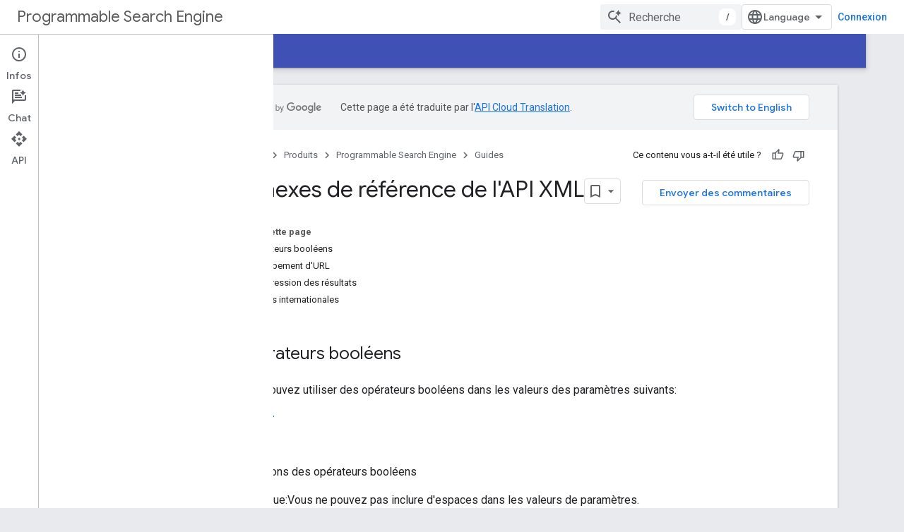

--- FILE ---
content_type: text/html; charset=utf-8
request_url: https://developers-dot-devsite-v2-prod.appspot.com/custom-search/docs/xml_results_appendices?authuser=0&hl=fr
body_size: 27245
content:









<!doctype html>
<html 
      lang="fr-x-mtfrom-en"
      dir="ltr">
  <head>
    <meta name="google-signin-client-id" content="721724668570-nbkv1cfusk7kk4eni4pjvepaus73b13t.apps.googleusercontent.com"><meta name="google-signin-scope"
          content="profile email https://www.googleapis.com/auth/developerprofiles https://www.googleapis.com/auth/developerprofiles.award https://www.googleapis.com/auth/devprofiles.full_control.firstparty"><meta property="og:site_name" content="Google for Developers">
    <meta property="og:type" content="website"><meta name="robots" content="noindex"><meta name="theme-color" content="#3f51b5"><meta charset="utf-8">
    <meta content="IE=Edge" http-equiv="X-UA-Compatible">
    <meta name="viewport" content="width=device-width, initial-scale=1">
    

    <link rel="manifest" href="/_pwa/developers/manifest.json"
          crossorigin="use-credentials">
    <link rel="preconnect" href="//www.gstatic.com" crossorigin>
    <link rel="preconnect" href="//fonts.gstatic.com" crossorigin>
    <link rel="preconnect" href="//fonts.googleapis.com" crossorigin>
    <link rel="preconnect" href="//apis.google.com" crossorigin>
    <link rel="preconnect" href="//www.google-analytics.com" crossorigin><link rel="stylesheet" href="//fonts.googleapis.com/css?family=Google+Sans:400,500|Roboto:400,400italic,500,500italic,700,700italic|Roboto+Mono:400,500,700&display=swap">
      <link rel="stylesheet"
            href="//fonts.googleapis.com/css2?family=Material+Icons&family=Material+Symbols+Outlined&display=block"><link rel="stylesheet" href="https://www.gstatic.com/devrel-devsite/prod/ve08add287a6b4bdf8961ab8a1be50bf551be3816cdd70b7cc934114ff3ad5f10/developers/css/app.css">
      <link rel="shortcut icon" href="https://www.gstatic.com/devrel-devsite/prod/ve08add287a6b4bdf8961ab8a1be50bf551be3816cdd70b7cc934114ff3ad5f10/developers/images/favicon-new.png">
    <link rel="apple-touch-icon" href="https://www.gstatic.com/devrel-devsite/prod/ve08add287a6b4bdf8961ab8a1be50bf551be3816cdd70b7cc934114ff3ad5f10/developers/images/touchicon-180-new.png"><link rel="canonical" href="https://developers.google.com/custom-search/docs/xml_results_appendices?hl=fr">
      <link rel="dns-prefetch" href="//developers-dot-devsite-v2-prod.appspot.com"><link rel="search" type="application/opensearchdescription+xml"
            title="Google for Developers" href="https://developers-dot-devsite-v2-prod.appspot.com/s/opensearch.xml?authuser=0&amp;hl=fr">
      <link rel="alternate" hreflang="en"
          href="https://developers.google.com/custom-search/docs/xml_results_appendices" /><link rel="alternate" hreflang="x-default" href="https://developers.google.com/custom-search/docs/xml_results_appendices" /><link rel="alternate" hreflang="ar"
          href="https://developers.google.com/custom-search/docs/xml_results_appendices?hl=ar" /><link rel="alternate" hreflang="bn"
          href="https://developers.google.com/custom-search/docs/xml_results_appendices?hl=bn" /><link rel="alternate" hreflang="zh-Hans"
          href="https://developers.google.com/custom-search/docs/xml_results_appendices?hl=zh-cn" /><link rel="alternate" hreflang="zh-Hant"
          href="https://developers.google.com/custom-search/docs/xml_results_appendices?hl=zh-tw" /><link rel="alternate" hreflang="fa"
          href="https://developers.google.com/custom-search/docs/xml_results_appendices?hl=fa" /><link rel="alternate" hreflang="fr"
          href="https://developers.google.com/custom-search/docs/xml_results_appendices?hl=fr" /><link rel="alternate" hreflang="de"
          href="https://developers.google.com/custom-search/docs/xml_results_appendices?hl=de" /><link rel="alternate" hreflang="he"
          href="https://developers.google.com/custom-search/docs/xml_results_appendices?hl=he" /><link rel="alternate" hreflang="hi"
          href="https://developers.google.com/custom-search/docs/xml_results_appendices?hl=hi" /><link rel="alternate" hreflang="id"
          href="https://developers.google.com/custom-search/docs/xml_results_appendices?hl=id" /><link rel="alternate" hreflang="it"
          href="https://developers.google.com/custom-search/docs/xml_results_appendices?hl=it" /><link rel="alternate" hreflang="ja"
          href="https://developers.google.com/custom-search/docs/xml_results_appendices?hl=ja" /><link rel="alternate" hreflang="ko"
          href="https://developers.google.com/custom-search/docs/xml_results_appendices?hl=ko" /><link rel="alternate" hreflang="pl"
          href="https://developers.google.com/custom-search/docs/xml_results_appendices?hl=pl" /><link rel="alternate" hreflang="pt-BR"
          href="https://developers.google.com/custom-search/docs/xml_results_appendices?hl=pt-br" /><link rel="alternate" hreflang="ru"
          href="https://developers.google.com/custom-search/docs/xml_results_appendices?hl=ru" /><link rel="alternate" hreflang="es-419"
          href="https://developers.google.com/custom-search/docs/xml_results_appendices?hl=es-419" /><link rel="alternate" hreflang="th"
          href="https://developers.google.com/custom-search/docs/xml_results_appendices?hl=th" /><link rel="alternate" hreflang="tr"
          href="https://developers.google.com/custom-search/docs/xml_results_appendices?hl=tr" /><link rel="alternate" hreflang="vi"
          href="https://developers.google.com/custom-search/docs/xml_results_appendices?hl=vi" /><title>Annexes de référence de l&apos;API XML &nbsp;|&nbsp; Programmable Search Engine &nbsp;|&nbsp; Google for Developers</title>

<meta property="og:title" content="Annexes de référence de l&apos;API XML &nbsp;|&nbsp; Programmable Search Engine &nbsp;|&nbsp; Google for Developers"><meta property="og:url" content="https://developers.google.com/custom-search/docs/xml_results_appendices?hl=fr"><meta property="og:image" content="https://www.gstatic.com/devrel-devsite/prod/ve08add287a6b4bdf8961ab8a1be50bf551be3816cdd70b7cc934114ff3ad5f10/developers/images/opengraph/indigo.png">
  <meta property="og:image:width" content="1200">
  <meta property="og:image:height" content="675"><meta property="og:locale" content="fr"><meta name="twitter:card" content="summary_large_image"><script type="application/ld+json">
  {
    "@context": "https://schema.org",
    "@type": "Article",
    
    "headline": "Annexes de référence de l'API XML"
  }
</script><script type="application/ld+json">
  {
    "@context": "https://schema.org",
    "@type": "BreadcrumbList",
    "itemListElement": [{
      "@type": "ListItem",
      "position": 1,
      "name": "Programmable Search Engine",
      "item": "https://developers.google.com/custom-search"
    },{
      "@type": "ListItem",
      "position": 2,
      "name": "Annexes de référence de l&#39;API XML",
      "item": "https://developers.google.com/custom-search/docs/xml_results_appendices"
    }]
  }
  </script><link rel="alternate machine-translated-from" hreflang="en"
        href="https://developers-dot-devsite-v2-prod.appspot.com/custom-search/docs/xml_results_appendices?hl=en&amp;authuser=0">
  
    
    
    
  

    
      <link rel="stylesheet" href="/extras.css"></head>
  <body class="color-scheme--light"
        template="page"
        theme="indigo"
        type="article"
        
        
        
        layout="docs"
        
        
        
        
        
          
            concierge='closed'
          
        
        display-toc
        pending>
  
    <devsite-progress type="indeterminate" id="app-progress"></devsite-progress>
  
  
    <a href="#main-content" class="skip-link button">
      
      Passer au contenu principal
    </a>
    <section class="devsite-wrapper">
      <devsite-cookie-notification-bar></devsite-cookie-notification-bar><devsite-header role="banner">
  
    





















<div class="devsite-header--inner" data-nosnippet>
  <div class="devsite-top-logo-row-wrapper-wrapper">
    <div class="devsite-top-logo-row-wrapper">
      <div class="devsite-top-logo-row">
        <button type="button" id="devsite-hamburger-menu"
          class="devsite-header-icon-button button-flat material-icons gc-analytics-event"
          data-category="Site-Wide Custom Events"
          data-label="Navigation menu button"
          visually-hidden
          aria-label="Ouvrir le menu">
        </button>
        
<div class="devsite-product-name-wrapper">

  
    
  



  
  
  <span class="devsite-product-name">
    <ul class="devsite-breadcrumb-list"
  >
  
  <li class="devsite-breadcrumb-item
             ">
    
    
    
      
      
        
  <a href="https://developers-dot-devsite-v2-prod.appspot.com/custom-search?authuser=0&amp;hl=fr"
      
        class="devsite-breadcrumb-link gc-analytics-event"
      
        data-category="Site-Wide Custom Events"
      
        data-label="Upper Header"
      
        data-value="1"
      
        track-type="globalNav"
      
        track-name="breadcrumb"
      
        track-metadata-position="1"
      
        track-metadata-eventdetail="Programmable Search Engine"
      
    >
    
          Programmable Search Engine
        
  </a>
  
      
    
  </li>
  
</ul>
  </span>

</div>
        <div class="devsite-top-logo-row-middle">
          <div class="devsite-header-upper-tabs">
            
           </div>
          
<devsite-search
    enable-signin
    enable-search
    enable-suggestions
      enable-query-completion
    
    enable-search-summaries
    project-name="Programmable Search Engine"
    tenant-name="Google for Developers"
    project-scope="/custom-search"
    url-scoped="https://developers-dot-devsite-v2-prod.appspot.com/s/results/custom-search?authuser=0&amp;hl=fr"
    
    
    
    >
  <form class="devsite-search-form" action="https://developers-dot-devsite-v2-prod.appspot.com/s/results?authuser=0&amp;hl=fr" method="GET">
    <div class="devsite-search-container">
      <button type="button"
              search-open
              class="devsite-search-button devsite-header-icon-button button-flat material-icons"
              
              aria-label="Ouvrir la recherche"></button>
      <div class="devsite-searchbox">
        <input
          aria-activedescendant=""
          aria-autocomplete="list"
          
          aria-label="Recherche"
          aria-expanded="false"
          aria-haspopup="listbox"
          autocomplete="off"
          class="devsite-search-field devsite-search-query"
          name="q"
          
          placeholder="Recherche"
          role="combobox"
          type="text"
          value=""
          >
          <div class="devsite-search-image material-icons" aria-hidden="true">
            
              <svg class="devsite-search-ai-image" width="24" height="24" viewBox="0 0 24 24" fill="none" xmlns="http://www.w3.org/2000/svg">
                  <g clip-path="url(#clip0_6641_386)">
                    <path d="M19.6 21L13.3 14.7C12.8 15.1 12.225 15.4167 11.575 15.65C10.925 15.8833 10.2333 16 9.5 16C7.68333 16 6.14167 15.375 4.875 14.125C3.625 12.8583 3 11.3167 3 9.5C3 7.68333 3.625 6.15 4.875 4.9C6.14167 3.63333 7.68333 3 9.5 3C10.0167 3 10.5167 3.05833 11 3.175C11.4833 3.275 11.9417 3.43333 12.375 3.65L10.825 5.2C10.6083 5.13333 10.3917 5.08333 10.175 5.05C9.95833 5.01667 9.73333 5 9.5 5C8.25 5 7.18333 5.44167 6.3 6.325C5.43333 7.19167 5 8.25 5 9.5C5 10.75 5.43333 11.8167 6.3 12.7C7.18333 13.5667 8.25 14 9.5 14C10.6667 14 11.6667 13.625 12.5 12.875C13.35 12.1083 13.8417 11.15 13.975 10H15.975C15.925 10.6333 15.7833 11.2333 15.55 11.8C15.3333 12.3667 15.05 12.8667 14.7 13.3L21 19.6L19.6 21ZM17.5 12C17.5 10.4667 16.9667 9.16667 15.9 8.1C14.8333 7.03333 13.5333 6.5 12 6.5C13.5333 6.5 14.8333 5.96667 15.9 4.9C16.9667 3.83333 17.5 2.53333 17.5 0.999999C17.5 2.53333 18.0333 3.83333 19.1 4.9C20.1667 5.96667 21.4667 6.5 23 6.5C21.4667 6.5 20.1667 7.03333 19.1 8.1C18.0333 9.16667 17.5 10.4667 17.5 12Z" fill="#5F6368"/>
                  </g>
                <defs>
                <clipPath id="clip0_6641_386">
                <rect width="24" height="24" fill="white"/>
                </clipPath>
                </defs>
              </svg>
            
          </div>
          <div class="devsite-search-shortcut-icon-container" aria-hidden="true">
            <kbd class="devsite-search-shortcut-icon">/</kbd>
          </div>
      </div>
    </div>
  </form>
  <button type="button"
          search-close
          class="devsite-search-button devsite-header-icon-button button-flat material-icons"
          
          aria-label="Fermer la recherche"></button>
</devsite-search>

        </div>

        

          

          

          

          
<devsite-language-selector>
  <ul role="presentation">
    
    
    <li role="presentation">
      <a role="menuitem" lang="en"
        >English</a>
    </li>
    
    <li role="presentation">
      <a role="menuitem" lang="de"
        >Deutsch</a>
    </li>
    
    <li role="presentation">
      <a role="menuitem" lang="es"
        >Español</a>
    </li>
    
    <li role="presentation">
      <a role="menuitem" lang="es_419"
        >Español – América Latina</a>
    </li>
    
    <li role="presentation">
      <a role="menuitem" lang="fr"
        >Français</a>
    </li>
    
    <li role="presentation">
      <a role="menuitem" lang="id"
        >Indonesia</a>
    </li>
    
    <li role="presentation">
      <a role="menuitem" lang="it"
        >Italiano</a>
    </li>
    
    <li role="presentation">
      <a role="menuitem" lang="pl"
        >Polski</a>
    </li>
    
    <li role="presentation">
      <a role="menuitem" lang="pt_br"
        >Português – Brasil</a>
    </li>
    
    <li role="presentation">
      <a role="menuitem" lang="vi"
        >Tiếng Việt</a>
    </li>
    
    <li role="presentation">
      <a role="menuitem" lang="tr"
        >Türkçe</a>
    </li>
    
    <li role="presentation">
      <a role="menuitem" lang="ru"
        >Русский</a>
    </li>
    
    <li role="presentation">
      <a role="menuitem" lang="he"
        >עברית</a>
    </li>
    
    <li role="presentation">
      <a role="menuitem" lang="ar"
        >العربيّة</a>
    </li>
    
    <li role="presentation">
      <a role="menuitem" lang="fa"
        >فارسی</a>
    </li>
    
    <li role="presentation">
      <a role="menuitem" lang="hi"
        >हिंदी</a>
    </li>
    
    <li role="presentation">
      <a role="menuitem" lang="bn"
        >বাংলা</a>
    </li>
    
    <li role="presentation">
      <a role="menuitem" lang="th"
        >ภาษาไทย</a>
    </li>
    
    <li role="presentation">
      <a role="menuitem" lang="zh_cn"
        >中文 – 简体</a>
    </li>
    
    <li role="presentation">
      <a role="menuitem" lang="zh_tw"
        >中文 – 繁體</a>
    </li>
    
    <li role="presentation">
      <a role="menuitem" lang="ja"
        >日本語</a>
    </li>
    
    <li role="presentation">
      <a role="menuitem" lang="ko"
        >한국어</a>
    </li>
    
  </ul>
</devsite-language-selector>


          

        

        
          <devsite-user 
                        
                        
                          enable-profiles
                        
                        
                          fp-auth
                        
                        id="devsite-user">
            
              
              <span class="button devsite-top-button" aria-hidden="true" visually-hidden>Connexion</span>
            
          </devsite-user>
        
        
        
      </div>
    </div>
  </div>



  <div class="devsite-collapsible-section
    ">
    <div class="devsite-header-background">
      
        
      
      
        <div class="devsite-doc-set-nav-row">
          
          
            
            
  <devsite-tabs class="lower-tabs">

    <nav class="devsite-tabs-wrapper" aria-label="Onglets inférieurs">
      
        
          <tab  >
            
    <a href="https://developers-dot-devsite-v2-prod.appspot.com/custom-search?authuser=0&amp;hl=fr"
    class="devsite-tabs-content gc-analytics-event "
      track-metadata-eventdetail="https://developers-dot-devsite-v2-prod.appspot.com/custom-search?authuser=0&amp;hl=fr"
    
       track-type="nav"
       track-metadata-position="nav - home"
       track-metadata-module="primary nav"
       
       
         
           data-category="Site-Wide Custom Events"
         
           data-label="Tab: Accueil"
         
           track-name="home"
         
       >
    Accueil
  
    </a>
    
  
          </tab>
        
      
        
          <tab  >
            
    <a href="https://developers-dot-devsite-v2-prod.appspot.com/custom-search/docs/overview?authuser=0&amp;hl=fr"
    class="devsite-tabs-content gc-analytics-event "
      track-metadata-eventdetail="https://developers-dot-devsite-v2-prod.appspot.com/custom-search/docs/overview?authuser=0&amp;hl=fr"
    
       track-type="nav"
       track-metadata-position="nav - guides"
       track-metadata-module="primary nav"
       
       
         
           data-category="Site-Wide Custom Events"
         
           data-label="Tab: Guides"
         
           track-name="guides"
         
       >
    Guides
  
    </a>
    
  
          </tab>
        
      
        
          <tab  >
            
    <a href="https://developers-dot-devsite-v2-prod.appspot.com/custom-search/v1?authuser=0&amp;hl=fr"
    class="devsite-tabs-content gc-analytics-event "
      track-metadata-eventdetail="https://developers-dot-devsite-v2-prod.appspot.com/custom-search/v1?authuser=0&amp;hl=fr"
    
       track-type="nav"
       track-metadata-position="nav - référence"
       track-metadata-module="primary nav"
       
       
         
           data-category="Site-Wide Custom Events"
         
           data-label="Tab: Référence"
         
           track-name="référence"
         
       >
    Référence
  
    </a>
    
  
          </tab>
        
      
        
          <tab  >
            
    <a href="https://developers-dot-devsite-v2-prod.appspot.com/custom-search/docs/support?authuser=0&amp;hl=fr"
    class="devsite-tabs-content gc-analytics-event "
      track-metadata-eventdetail="https://developers-dot-devsite-v2-prod.appspot.com/custom-search/docs/support?authuser=0&amp;hl=fr"
    
       track-type="nav"
       track-metadata-position="nav - assistance"
       track-metadata-module="primary nav"
       
       
         
           data-category="Site-Wide Custom Events"
         
           data-label="Tab: Assistance"
         
           track-name="assistance"
         
       >
    Assistance
  
    </a>
    
  
          </tab>
        
      
    </nav>

  </devsite-tabs>

          
          
        </div>
      
    </div>
  </div>

</div>



  
</devsite-header>
      <devsite-book-nav scrollbars >
        
          





















<div class="devsite-book-nav-filter"
     >
  <span class="filter-list-icon material-icons" aria-hidden="true"></span>
  <input type="text"
         placeholder="Filtrer"
         
         aria-label="Saisissez du texte pour filtrer les résultats"
         role="searchbox">
  
  <span class="filter-clear-button hidden"
        data-title="Supprimer le filtre"
        aria-label="Supprimer le filtre"
        role="button"
        tabindex="0"></span>
</div>

<nav class="devsite-book-nav devsite-nav nocontent"
     aria-label="Menu latéral">
  <div class="devsite-mobile-header">
    <button type="button"
            id="devsite-close-nav"
            class="devsite-header-icon-button button-flat material-icons gc-analytics-event"
            data-category="Site-Wide Custom Events"
            data-label="Close navigation"
            aria-label="Fermer la navigation">
    </button>
    <div class="devsite-product-name-wrapper">

  
    
  


  
      <span class="devsite-product-name">
        
        
        <ul class="devsite-breadcrumb-list"
  >
  
  <li class="devsite-breadcrumb-item
             ">
    
    
    
      
      
        
  <a href="https://developers-dot-devsite-v2-prod.appspot.com/custom-search?authuser=0&amp;hl=fr"
      
        class="devsite-breadcrumb-link gc-analytics-event"
      
        data-category="Site-Wide Custom Events"
      
        data-label="Upper Header"
      
        data-value="1"
      
        track-type="globalNav"
      
        track-name="breadcrumb"
      
        track-metadata-position="1"
      
        track-metadata-eventdetail="Programmable Search Engine"
      
    >
    
          Programmable Search Engine
        
  </a>
  
      
    
  </li>
  
</ul>
      </span>
    

</div>
  </div>

  <div class="devsite-book-nav-wrapper">
    <div class="devsite-mobile-nav-top">
      
        <ul class="devsite-nav-list">
          
            
<li class="devsite-nav-item">

  
  <a href="/custom-search"
    
       class="devsite-nav-title gc-analytics-event
              
              "
    

    
      
        data-category="Site-Wide Custom Events"
      
        data-label="Tab: Accueil"
      
        track-name="home"
      
    
     data-category="Site-Wide Custom Events"
     data-label="Responsive Tab: Accueil"
     track-type="navMenu"
     track-metadata-eventDetail="globalMenu"
     track-metadata-position="nav">
  
    <span class="devsite-nav-text" tooltip >
      Accueil
   </span>
    
  
  </a>
  

</li>

          
            
<li class="devsite-nav-item">

  
  <a href="/custom-search/docs/overview"
    
       class="devsite-nav-title gc-analytics-event
              devsite-nav-has-children
              "
    

    
      
        data-category="Site-Wide Custom Events"
      
        data-label="Tab: Guides"
      
        track-name="guides"
      
    
     data-category="Site-Wide Custom Events"
     data-label="Responsive Tab: Guides"
     track-type="navMenu"
     track-metadata-eventDetail="globalMenu"
     track-metadata-position="nav">
  
    <span class="devsite-nav-text" tooltip >
      Guides
   </span>
    
    <span class="devsite-nav-icon material-icons" data-icon="forward"
          >
    </span>
    
  
  </a>
  

</li>

          
            
<li class="devsite-nav-item">

  
  <a href="/custom-search/v1"
    
       class="devsite-nav-title gc-analytics-event
              devsite-nav-has-children
              "
    

    
      
        data-category="Site-Wide Custom Events"
      
        data-label="Tab: Référence"
      
        track-name="référence"
      
    
     data-category="Site-Wide Custom Events"
     data-label="Responsive Tab: Référence"
     track-type="navMenu"
     track-metadata-eventDetail="globalMenu"
     track-metadata-position="nav">
  
    <span class="devsite-nav-text" tooltip >
      Référence
   </span>
    
    <span class="devsite-nav-icon material-icons" data-icon="forward"
          >
    </span>
    
  
  </a>
  

</li>

          
            
<li class="devsite-nav-item">

  
  <a href="/custom-search/docs/support"
    
       class="devsite-nav-title gc-analytics-event
              devsite-nav-has-children
              "
    

    
      
        data-category="Site-Wide Custom Events"
      
        data-label="Tab: Assistance"
      
        track-name="assistance"
      
    
     data-category="Site-Wide Custom Events"
     data-label="Responsive Tab: Assistance"
     track-type="navMenu"
     track-metadata-eventDetail="globalMenu"
     track-metadata-position="nav">
  
    <span class="devsite-nav-text" tooltip >
      Assistance
   </span>
    
    <span class="devsite-nav-icon material-icons" data-icon="forward"
          >
    </span>
    
  
  </a>
  

</li>

          
          
          
        </ul>
      
    </div>
    
      <div class="devsite-mobile-nav-bottom">
        
          
          <ul class="devsite-nav-list" menu="_book">
            <li class="devsite-nav-item"><a href="/custom-search/docs/overview"
        class="devsite-nav-title gc-analytics-event"
        data-category="Site-Wide Custom Events"
        data-label="Book nav link, pathname: /custom-search/docs/overview"
        track-type="bookNav"
        track-name="click"
        track-metadata-eventdetail="/custom-search/docs/overview"
      ><span class="devsite-nav-text" tooltip>Aperçu</span></a></li>

  <li class="devsite-nav-item
           devsite-nav-heading"><div class="devsite-nav-title devsite-nav-title-no-path">
        <span class="devsite-nav-text" tooltip>Tutoriel Programmable Search Engine</span>
      </div><ul class="devsite-nav-section"><li class="devsite-nav-item"><a href="/custom-search/docs/tutorial/introduction"
        class="devsite-nav-title gc-analytics-event"
        data-category="Site-Wide Custom Events"
        data-label="Book nav link, pathname: /custom-search/docs/tutorial/introduction"
        track-type="bookNav"
        track-name="click"
        track-metadata-eventdetail="/custom-search/docs/tutorial/introduction"
      ><span class="devsite-nav-text" tooltip>Commencer</span></a></li><li class="devsite-nav-item"><a href="/custom-search/docs/tutorial/creatingcse"
        class="devsite-nav-title gc-analytics-event"
        data-category="Site-Wide Custom Events"
        data-label="Book nav link, pathname: /custom-search/docs/tutorial/creatingcse"
        track-type="bookNav"
        track-name="click"
        track-metadata-eventdetail="/custom-search/docs/tutorial/creatingcse"
      ><span class="devsite-nav-text" tooltip>Créer un moteur de recherche programmable</span></a></li><li class="devsite-nav-item"><a href="/custom-search/docs/tutorial/implementingsearchbox"
        class="devsite-nav-title gc-analytics-event"
        data-category="Site-Wide Custom Events"
        data-label="Book nav link, pathname: /custom-search/docs/tutorial/implementingsearchbox"
        track-type="bookNav"
        track-name="click"
        track-metadata-eventdetail="/custom-search/docs/tutorial/implementingsearchbox"
      ><span class="devsite-nav-text" tooltip>Implémenter le champ de recherche</span></a></li><li class="devsite-nav-item"><a href="/custom-search/docs/tutorial/autocomplete"
        class="devsite-nav-title gc-analytics-event"
        data-category="Site-Wide Custom Events"
        data-label="Book nav link, pathname: /custom-search/docs/tutorial/autocomplete"
        track-type="bookNav"
        track-name="click"
        track-metadata-eventdetail="/custom-search/docs/tutorial/autocomplete"
      ><span class="devsite-nav-text" tooltip>Activer la saisie semi-automatique</span></a></li><li class="devsite-nav-item"><a href="/custom-search/docs/tutorial/customizingresults"
        class="devsite-nav-title gc-analytics-event"
        data-category="Site-Wide Custom Events"
        data-label="Book nav link, pathname: /custom-search/docs/tutorial/customizingresults"
        track-type="bookNav"
        track-name="click"
        track-metadata-eventdetail="/custom-search/docs/tutorial/customizingresults"
      ><span class="devsite-nav-text" tooltip>Personnaliser les résultats de recherche</span></a></li><li class="devsite-nav-item"><a href="/custom-search/docs/tutorial/nextsteps"
        class="devsite-nav-title gc-analytics-event"
        data-category="Site-Wide Custom Events"
        data-label="Book nav link, pathname: /custom-search/docs/tutorial/nextsteps"
        track-type="bookNav"
        track-name="click"
        track-metadata-eventdetail="/custom-search/docs/tutorial/nextsteps"
      ><span class="devsite-nav-text" tooltip>Étapes suivantes</span></a></li></ul></li>

  <li class="devsite-nav-item
           devsite-nav-heading"><div class="devsite-nav-title devsite-nav-title-no-path">
        <span class="devsite-nav-text" tooltip>Configuration de la recherche</span>
      </div><ul class="devsite-nav-section"><li class="devsite-nav-item"><a href="/custom-search/docs/basics"
        class="devsite-nav-title gc-analytics-event"
        data-category="Site-Wide Custom Events"
        data-label="Book nav link, pathname: /custom-search/docs/basics"
        track-type="bookNav"
        track-name="click"
        track-metadata-eventdetail="/custom-search/docs/basics"
      ><span class="devsite-nav-text" tooltip>Fichiers de configuration</span></a></li><li class="devsite-nav-item"><a href="/custom-search/docs/context"
        class="devsite-nav-title gc-analytics-event"
        data-category="Site-Wide Custom Events"
        data-label="Book nav link, pathname: /custom-search/docs/context"
        track-type="bookNav"
        track-name="click"
        track-metadata-eventdetail="/custom-search/docs/context"
      ><span class="devsite-nav-text" tooltip>Fichier de contexte</span></a></li><li class="devsite-nav-item"><a href="/custom-search/docs/annotations"
        class="devsite-nav-title gc-analytics-event"
        data-category="Site-Wide Custom Events"
        data-label="Book nav link, pathname: /custom-search/docs/annotations"
        track-type="bookNav"
        track-name="click"
        track-metadata-eventdetail="/custom-search/docs/annotations"
      ><span class="devsite-nav-text" tooltip>Fichier d&#39;annotations</span></a></li><li class="devsite-nav-item"><a href="/custom-search/docs/ranking"
        class="devsite-nav-title gc-analytics-event"
        data-category="Site-Wide Custom Events"
        data-label="Book nav link, pathname: /custom-search/docs/ranking"
        track-type="bookNav"
        track-name="click"
        track-metadata-eventdetail="/custom-search/docs/ranking"
      ><span class="devsite-nav-text" tooltip>Classement personnalisé</span></a></li><li class="devsite-nav-item"><a href="/custom-search/docs/refinements"
        class="devsite-nav-title gc-analytics-event"
        data-category="Site-Wide Custom Events"
        data-label="Book nav link, pathname: /custom-search/docs/refinements"
        track-type="bookNav"
        track-name="click"
        track-metadata-eventdetail="/custom-search/docs/refinements"
      ><span class="devsite-nav-text" tooltip>Affinage des recherches</span></a></li><li class="devsite-nav-item"><a href="/custom-search/docs/queries"
        class="devsite-nav-title gc-analytics-event"
        data-category="Site-Wide Custom Events"
        data-label="Book nav link, pathname: /custom-search/docs/queries"
        track-type="bookNav"
        track-name="click"
        track-metadata-eventdetail="/custom-search/docs/queries"
      ><span class="devsite-nav-text" tooltip>Réécriture des requêtes</span></a></li><li class="devsite-nav-item"><a href="/custom-search/docs/promotions"
        class="devsite-nav-title gc-analytics-event"
        data-category="Site-Wide Custom Events"
        data-label="Book nav link, pathname: /custom-search/docs/promotions"
        track-type="bookNav"
        track-name="click"
        track-metadata-eventdetail="/custom-search/docs/promotions"
      ><span class="devsite-nav-text" tooltip>Promotions</span></a></li><li class="devsite-nav-item
           devsite-nav-external"><a href="https://support.google.com/programmable-search/answer/13315956"
        class="devsite-nav-title gc-analytics-event"
        data-category="Site-Wide Custom Events"
        data-label="Book nav link, pathname: https://support.google.com/programmable-search/answer/13315956"
        track-type="bookNav"
        track-name="click"
        track-metadata-eventdetail="https://support.google.com/programmable-search/answer/13315956"
      ><span class="devsite-nav-text" tooltip>Gagner de l&#39;argent</span><span class="devsite-nav-icon material-icons"
        data-icon="external"
        data-title="Externe"
        aria-hidden="true"></span></a></li><li class="devsite-nav-item"><a href="/custom-search/docs/admin_accounts"
        class="devsite-nav-title gc-analytics-event"
        data-category="Site-Wide Custom Events"
        data-label="Book nav link, pathname: /custom-search/docs/admin_accounts"
        track-type="bookNav"
        track-name="click"
        track-metadata-eventdetail="/custom-search/docs/admin_accounts"
      ><span class="devsite-nav-text" tooltip>Comptes administrateur</span></a></li><li class="devsite-nav-item"><a href="/custom-search/docs/element"
        class="devsite-nav-title gc-analytics-event"
        data-category="Site-Wide Custom Events"
        data-label="Book nav link, pathname: /custom-search/docs/element"
        track-type="bookNav"
        track-name="click"
        track-metadata-eventdetail="/custom-search/docs/element"
      ><span class="devsite-nav-text" tooltip>API Programmable Search Element</span></a></li><li class="devsite-nav-item"><a href="/custom-search/docs/paid_element"
        class="devsite-nav-title gc-analytics-event"
        data-category="Site-Wide Custom Events"
        data-label="Book nav link, pathname: /custom-search/docs/paid_element"
        track-type="bookNav"
        track-name="click"
        track-metadata-eventdetail="/custom-search/docs/paid_element"
      ><span class="devsite-nav-text" tooltip>API Programmable Search Element : sans publicité</span></a></li><li class="devsite-nav-item"><a href="/custom-search/docs/more_examples"
        class="devsite-nav-title gc-analytics-event"
        data-category="Site-Wide Custom Events"
        data-label="Book nav link, pathname: /custom-search/docs/more_examples"
        track-type="bookNav"
        track-name="click"
        track-metadata-eventdetail="/custom-search/docs/more_examples"
      ><span class="devsite-nav-text" tooltip>Autres exemples de rappels</span></a></li></ul></li>

  <li class="devsite-nav-item
           devsite-nav-heading"><div class="devsite-nav-title devsite-nav-title-no-path">
        <span class="devsite-nav-text" tooltip>Apparence</span>
      </div><ul class="devsite-nav-section"><li class="devsite-nav-item"><a href="/custom-search/docs/ui"
        class="devsite-nav-title gc-analytics-event"
        data-category="Site-Wide Custom Events"
        data-label="Book nav link, pathname: /custom-search/docs/ui"
        track-type="bookNav"
        track-name="click"
        track-metadata-eventdetail="/custom-search/docs/ui"
      ><span class="devsite-nav-text" tooltip>Rechercher des composants d&#39;interface utilisateur</span></a></li><li class="devsite-nav-item"><a href="/custom-search/docs/ui_xml"
        class="devsite-nav-title gc-analytics-event"
        data-category="Site-Wide Custom Events"
        data-label="Book nav link, pathname: /custom-search/docs/ui_xml"
        track-type="bookNav"
        track-name="click"
        track-metadata-eventdetail="/custom-search/docs/ui_xml"
      ><span class="devsite-nav-text" tooltip>Fichier de contexte</span></a></li></ul></li>

  <li class="devsite-nav-item
           devsite-nav-heading"><div class="devsite-nav-title devsite-nav-title-no-path">
        <span class="devsite-nav-text" tooltip>Données structurées</span>
      </div><ul class="devsite-nav-section"><li class="devsite-nav-item"><a href="/custom-search/docs/structured_data"
        class="devsite-nav-title gc-analytics-event"
        data-category="Site-Wide Custom Events"
        data-label="Book nav link, pathname: /custom-search/docs/structured_data"
        track-type="bookNav"
        track-name="click"
        track-metadata-eventdetail="/custom-search/docs/structured_data"
      ><span class="devsite-nav-text" tooltip>Fournir des données structurées</span></a></li><li class="devsite-nav-item"><a href="/custom-search/docs/structured_search"
        class="devsite-nav-title gc-analytics-event"
        data-category="Site-Wide Custom Events"
        data-label="Book nav link, pathname: /custom-search/docs/structured_search"
        track-type="bookNav"
        track-name="click"
        track-metadata-eventdetail="/custom-search/docs/structured_search"
      ><span class="devsite-nav-text" tooltip>Filtrer les résultats de recherche</span></a></li><li class="devsite-nav-item"><a href="/custom-search/docs/snippets"
        class="devsite-nav-title gc-analytics-event"
        data-category="Site-Wide Custom Events"
        data-label="Book nav link, pathname: /custom-search/docs/snippets"
        track-type="bookNav"
        track-name="click"
        track-metadata-eventdetail="/custom-search/docs/snippets"
      ><span class="devsite-nav-text" tooltip>Personnaliser les extraits des résultats</span></a></li></ul></li>

  <li class="devsite-nav-item
           devsite-nav-heading"><div class="devsite-nav-title devsite-nav-title-no-path">
        <span class="devsite-nav-text" tooltip>API JSON</span>
      </div><ul class="devsite-nav-section"><li class="devsite-nav-item"><a href="/custom-search/v1/overview"
        class="devsite-nav-title gc-analytics-event"
        data-category="Site-Wide Custom Events"
        data-label="Book nav link, pathname: /custom-search/v1/overview"
        track-type="bookNav"
        track-name="click"
        track-metadata-eventdetail="/custom-search/v1/overview"
      ><span class="devsite-nav-text" tooltip>Aperçu</span></a></li><li class="devsite-nav-item"><a href="/custom-search/v1/introduction"
        class="devsite-nav-title gc-analytics-event"
        data-category="Site-Wide Custom Events"
        data-label="Book nav link, pathname: /custom-search/v1/introduction"
        track-type="bookNav"
        track-name="click"
        track-metadata-eventdetail="/custom-search/v1/introduction"
      ><span class="devsite-nav-text" tooltip>Présentation</span></a></li><li class="devsite-nav-item"><a href="/custom-search/v1/using_rest"
        class="devsite-nav-title gc-analytics-event"
        data-category="Site-Wide Custom Events"
        data-label="Book nav link, pathname: /custom-search/v1/using_rest"
        track-type="bookNav"
        track-name="click"
        track-metadata-eventdetail="/custom-search/v1/using_rest"
      ><span class="devsite-nav-text" tooltip>Utiliser REST</span></a></li><li class="devsite-nav-item"><a href="/custom-search/v1/performance"
        class="devsite-nav-title gc-analytics-event"
        data-category="Site-Wide Custom Events"
        data-label="Book nav link, pathname: /custom-search/v1/performance"
        track-type="bookNav"
        track-name="click"
        track-metadata-eventdetail="/custom-search/v1/performance"
      ><span class="devsite-nav-text" tooltip>Astuces relatives aux performances</span></a></li><li class="devsite-nav-item"><a href="/custom-search/v1/libraries"
        class="devsite-nav-title gc-analytics-event"
        data-category="Site-Wide Custom Events"
        data-label="Book nav link, pathname: /custom-search/v1/libraries"
        track-type="bookNav"
        track-name="click"
        track-metadata-eventdetail="/custom-search/v1/libraries"
      ><span class="devsite-nav-text" tooltip>Bibliothèques et exemples</span></a></li><li class="devsite-nav-item"><a href="/custom-search/v1/site_restricted_api"
        class="devsite-nav-title gc-analytics-event"
        data-category="Site-Wide Custom Events"
        data-label="Book nav link, pathname: /custom-search/v1/site_restricted_api"
        track-type="bookNav"
        track-name="click"
        track-metadata-eventdetail="/custom-search/v1/site_restricted_api"
      ><span class="devsite-nav-text" tooltip>API JSON limitée au site</span></a></li></ul></li>

  <li class="devsite-nav-item
           devsite-nav-heading"><div class="devsite-nav-title devsite-nav-title-no-path">
        <span class="devsite-nav-text" tooltip>Informations supplémentaires</span>
      </div><ul class="devsite-nav-section"><li class="devsite-nav-item"><a href="/custom-search/docs/topical"
        class="devsite-nav-title gc-analytics-event"
        data-category="Site-Wide Custom Events"
        data-label="Book nav link, pathname: /custom-search/docs/topical"
        track-type="bookNav"
        track-name="click"
        track-metadata-eventdetail="/custom-search/docs/topical"
      ><span class="devsite-nav-text" tooltip>Moteurs topiques</span></a></li></ul></li>
          </ul>
        
        
        
          
    
  
    
  
    
  
    
  
        
      </div>
    
  </div>
</nav>
        
      </devsite-book-nav>
      <section id="gc-wrapper">
        <main role="main" id="main-content" class="devsite-main-content"
            
              has-book-nav
              has-sidebar
            >
          <div class="devsite-sidebar">
            <div class="devsite-sidebar-content">
                
                <devsite-toc class="devsite-nav"
                            role="navigation"
                            aria-label="Sur cette page"
                            depth="2"
                            scrollbars
                  ></devsite-toc>
                <devsite-recommendations-sidebar class="nocontent devsite-nav">
                </devsite-recommendations-sidebar>
            </div>
          </div>
          <devsite-content>
            
              












<article class="devsite-article">
  
  
  
  
  
    <div class="devsite-banner devsite-banner-translated nocontent">
      <div class="devsite-banner-message">
        <div class="devsite-banner-message-text">
          <img src="https://developers-dot-devsite-v2-prod.appspot.com/_static/images/translated.svg?authuser=0&hl=fr"
               class="devsite-banner-translated-image invert"
               alt="">
          <span class="devsite-banner-translated-text">
            
            Cette page a été traduite par l'<a href="//cloud.google.com/translate/?authuser=0&hl=fr">API Cloud Translation</a>.
          </span>
        </div>
        <devsite-switch-to-english-button></devsite-switch-to-english-button>
      </div>
    </div>
  

  <div class="devsite-article-meta nocontent" role="navigation">
    
    
    <ul class="devsite-breadcrumb-list"
  
    aria-label="Fil d'Ariane">
  
  <li class="devsite-breadcrumb-item
             ">
    
    
    
      
        
  <a href="https://developers-dot-devsite-v2-prod.appspot.com/?authuser=0&amp%3Bhl=fr&hl=fr"
      
        class="devsite-breadcrumb-link gc-analytics-event"
      
        data-category="Site-Wide Custom Events"
      
        data-label="Breadcrumbs"
      
        data-value="1"
      
        track-type="globalNav"
      
        track-name="breadcrumb"
      
        track-metadata-position="1"
      
        track-metadata-eventdetail=""
      
    >
    
          Accueil
        
  </a>
  
      
    
  </li>
  
  <li class="devsite-breadcrumb-item
             ">
    
      
      <div class="devsite-breadcrumb-guillemet material-icons" aria-hidden="true"></div>
    
    
    
      
        
  <a href="https://developers-dot-devsite-v2-prod.appspot.com/products?authuser=0&amp%3Bhl=fr&hl=fr"
      
        class="devsite-breadcrumb-link gc-analytics-event"
      
        data-category="Site-Wide Custom Events"
      
        data-label="Breadcrumbs"
      
        data-value="2"
      
        track-type="globalNav"
      
        track-name="breadcrumb"
      
        track-metadata-position="2"
      
        track-metadata-eventdetail=""
      
    >
    
          Produits
        
  </a>
  
      
    
  </li>
  
  <li class="devsite-breadcrumb-item
             ">
    
      
      <div class="devsite-breadcrumb-guillemet material-icons" aria-hidden="true"></div>
    
    
    
      
        
  <a href="https://developers-dot-devsite-v2-prod.appspot.com/custom-search?authuser=0&amp%3Bhl=fr&hl=fr"
      
        class="devsite-breadcrumb-link gc-analytics-event"
      
        data-category="Site-Wide Custom Events"
      
        data-label="Breadcrumbs"
      
        data-value="3"
      
        track-type="globalNav"
      
        track-name="breadcrumb"
      
        track-metadata-position="3"
      
        track-metadata-eventdetail="Programmable Search Engine"
      
    >
    
          Programmable Search Engine
        
  </a>
  
      
    
  </li>
  
  <li class="devsite-breadcrumb-item
             ">
    
      
      <div class="devsite-breadcrumb-guillemet material-icons" aria-hidden="true"></div>
    
    
    
      
        
  <a href="https://developers-dot-devsite-v2-prod.appspot.com/custom-search/docs/overview?authuser=0&amp%3Bhl=fr&hl=fr"
      
        class="devsite-breadcrumb-link gc-analytics-event"
      
        data-category="Site-Wide Custom Events"
      
        data-label="Breadcrumbs"
      
        data-value="4"
      
        track-type="globalNav"
      
        track-name="breadcrumb"
      
        track-metadata-position="4"
      
        track-metadata-eventdetail=""
      
    >
    
          Guides
        
  </a>
  
      
    
  </li>
  
</ul>
    
      
    <devsite-thumb-rating position="header">
    </devsite-thumb-rating>
  
    
  </div>
  
    <devsite-feedback
  position="header"
  project-name="Programmable Search Engine"
  product-id="96320"
  bucket="devsite"
  context=""
  version="t-devsite-webserver-20251211-r00-rc00.474021853233746830"
  data-label="Send Feedback Button"
  track-type="feedback"
  track-name="sendFeedbackLink"
  track-metadata-position="header"
  class="nocontent"
  
  
  
    project-icon="https://www.gstatic.com/devrel-devsite/prod/ve08add287a6b4bdf8961ab8a1be50bf551be3816cdd70b7cc934114ff3ad5f10/developers/images/touchicon-180-new.png"
  
  
  
  >

  <button>
  
    
    Envoyer des commentaires
  
  </button>
</devsite-feedback>
  
    <h1 class="devsite-page-title" tabindex="-1">
      Annexes de référence de l'API XML<devsite-actions hidden data-nosnippet><devsite-feature-tooltip
      ack-key="AckCollectionsBookmarkTooltipDismiss"
      analytics-category="Site-Wide Custom Events"
      analytics-action-show="Callout Profile displayed"
      analytics-action-close="Callout Profile dismissed"
      analytics-label="Create Collection Callout"
      class="devsite-page-bookmark-tooltip nocontent"
      dismiss-button="true"
      id="devsite-collections-dropdown"
      
      dismiss-button-text="Ignorer"

      
      close-button-text="OK">

    
    
      <devsite-bookmark></devsite-bookmark>
    

    <span slot="popout-heading">
      
      Restez organisé à l'aide des collections
    </span>
    <span slot="popout-contents">
      
      Enregistrez et classez les contenus selon vos préférences.
    </span>
  </devsite-feature-tooltip></devsite-actions>
  
      
    </h1>
  <div class="devsite-page-title-meta"><devsite-view-release-notes></devsite-view-release-notes></div>
  

  <devsite-toc class="devsite-nav"
    depth="2"
    devsite-toc-embedded
    >
  </devsite-toc>
  <div class="devsite-article-body clearfix
  ">

  
    
    
    

    <a name="booleanOperators"></a>
    <h2 data-text="Opérateurs booléens" id="boolean-operators" tabindex="-1">Opérateurs booléens</h2>
    <p>Vous pouvez utiliser des opérateurs booléens dans les valeurs des paramètres suivants:</p>
    <ul>
      <li><strong><a href="#crsp">cr</a></strong></li>
      <li><strong><a href="#lrsp">lr</a></strong></li>
    </ul>
    <p><span class="lh5">Définitions des opérateurs booléens</span></p>
    <p><span class="parBlackNP">Remarque</span>:Vous ne pouvez pas inclure d'espaces dans les valeurs de paramètres.</p>

    <!-- Boolean AND [.] -->

    <a name="booleanandqt"></a>
    <table border="1" width="100%">
      <tbody>
        <tr>
          <th class="attrheaderl" colspan="2">Booléen AND [.]</th>
        </tr>
        <tr>
          <td class="tagName"><strong>Description</strong></td>
          <td class="tagType"><p>L'opérateur <strong>AND</strong> (<strong>.</strong>) renvoie les résultats qui se trouvent à l'intersection des collections de chaque côté de l'opérateur ".".</p></td>
        </tr>
        <tr>
          <td class="tagName"><strong>Exemples</strong></td>
          <td class="tagType"><p>Cet exemple supprime tous les résultats en français ou en italien:<br />
              <strong>lr=(-lang_fr).(-lang_it)</strong></p></td>
        </tr>
      </tbody>
    </table>
    <a name="booleanandqt"><br /></a>

    <!-- Boolean NOT [-] -->

    <a name="booleannotqt"></a>
    <table border="1" width="100%">
      <tbody>
        <tr>
          <th class="attrheaderl" colspan="2">Booléen NOT [-]</th>
        </tr>
        <tr>
          <td class="tagName"><strong>Description</strong></td>
          <td class="tagType"><p>L'opérateur <strong>NOT</strong> (<strong>.</strong>) supprime tous les résultats qui se trouvent dans la collection juste après l'opérateur moins ("<span class="codeSampleNP">-</span>").</p></td>
        </tr>
        <tr>
          <td class="tagName"><strong>Exemples</strong></td>
          <td class="tagType"><p>L'exemple suivant supprime tous les résultats en français:<br />
              <strong>lr=-lang_fr</strong></p>
            <p>Cet exemple supprime tous les résultats en français ou en italien:<br />
              <strong>lr=(-lang_fr).(-lang_it)</strong></p>
            <p><span class="parBlackNP">Remarque</span>:Vous avez peut-être remarqué que le deuxième exemple ci-dessus utilise l'opérateur <a href="#booleanandqt">booléen AND</a> pour spécifier que les résultats ne doivent pas être rédigés en français ni en italien. En fonction de l'emplacement des <a href="#booleanparenthesesqt">parenthèses</a> dans votre requête, vous pouvez utiliser l'opérateur <a href="#booleanandqt">booléen AND</a> ou l'opérateur <a href="#booleanorqt">booléen OR</a> pour exprimer cette requête. En effet, si un document est rédigé en français, il n'est <i>pas</i> écrit en italien. Ainsi, votre instruction booléenne doit indiquer que le document n'est pas rédigé en français <i>et</i> qu'il n'est pas rédigé en italien.</p></td>
        </tr>
      </tbody>
    </table>
    <a name="booleannotqt"><br /></a>

    <!-- Boolean OR [|] -->

    <a name="booleanorqt"></a>
    <table border="1" width="100%">
      <tbody>
        <tr>
          <th class="attrheaderl" colspan="2">Booléen OU [|]</th>
        </tr>
        <tr>
          <td class="tagName"><strong>Description</strong></td>
          <td class="tagType"><p>L'opérateur <code dir="ltr" translate="no">OR</code> (<strong>.</strong>) renvoie les résultats qui se trouvent soit dans la collection de gauche, soit dans celle située à droite de la barre verticale ("<span class="codeSampleNP">|</span>").</p></td>
        </tr>
        <tr>
          <td class="tagName"><strong>Exemples</strong></td>
          <td class="tagType"><p>Cet exemple renvoie tous les résultats écrits en chinois simplifié ou en chinois traditionnel:<br />
              <strong>lr=lang_zh-TW|lang_zh-CN</strong></p>
            <p>Cet exemple demande tous les résultats qui ne sont pas rédigés en français ni en italien. Notez que les <a href="#booleanparenthesesqt">parenthèses</a> sont placées à un emplacement différent de celui utilisé dans l'exemple de requête pour l'opérateur <a href="#booleanandqt">booléen AND</a>:<br />
              <strong>lr=-(lang_fr|lang_it)</strong> </p></td>
        </tr>
      </tbody>
    </table>
    <a name="booleanorqt"><br /></a>

    <!-- Boolean Parentheses [()] -->

    <a name="booleanparenthesesqt"></a>
    <table border="1" width="100%">
      <tbody>
        <tr>
          <th class="attrheaderl" colspan="2">Parenthèses booléennes [()]</th>
        </tr>
        <tr>
          <td class="tagName"><strong>Description</strong></td>
          <td class="tagType"><p>Cet opérateur vous permet de vous assurer que tous les termes figurant dans l'ensemble de parenthèses le plus interne sont évalués avant que les termes qui se trouvent en dehors des parenthèses soient évalués. Vous pouvez utiliser des parenthèses pour ajuster l'ordre dans lequel les termes sont évalués.</p></td>
        </tr>
        <tr>
          <td class="tagName"><strong>Exemples</strong></td>
          <td class="tagType"><p>L'exemple pour l'opérateur <a href="#booleannotqt">NOT [-]</a> montre la construction suivante pour les résultats de requête qui ne sont ni rédigés en français, ni en italien:<br />
              <strong>lr=(-lang_fr).(-lang_it)</strong></p>
            <p>L'exemple pour l'opérateur <a href="#booleanorqt">OR (|)</a> montre également une requête pour des résultats qui ne sont pas rédigés en français ou en italien. Étant donné que ce dernier exemple utilise l'opérateur <code dir="ltr" translate="no">OR</code> plutôt que l'opérateur <strong>AND</strong>, l'emplacement des parenthèses doit également être modifié:<br />
              <strong>lr=-(lang_fr|lang_it)</strong></p></td>
        </tr>
      </tbody>
    </table>
    <a name="booleanparenthesesqt"><br /></a><a name="urlEscaping"></a>
    <h2 data-text="Échappement d'URL" id="url-escaping" tabindex="-1">Échappement d'URL</h2>
    <p>Pour effectuer une requête de recherche HTTP, vous devez respecter certaines conventions afin que Google puisse traduire correctement votre requête HTTP et générer une réponse appropriée.</p>
    <p>Le schéma d'URL HTTP spécifie qu'une requête d'URL HTTP ne peut contenir que certains caractères:</p>
    <ul>
      <li>Caractères alphanumériques: (a-z, A-Z, 0-9) </li>
      <li>Caractères spéciaux : $ - _ . | + ! * ' ( )</li>
      <li>Caractères réservés : ; / ? : @ = &amp; </li>
    </ul>
    <p>Google utilise des caractères réservés pour décoder les URL et des caractères spéciaux pour demander des fonctionnalités de recherche. Par conséquent, vous devez utiliser un caractère d'échappement dans l'URL pour tous les caractères non alphanumériques qui apparaissent dans les valeurs des paramètres de recherche.</p>
    <p>Pour échapper une chaîne dans une URL, convertissez chaque séquence d'espaces blancs en un seul signe "+" (signe plus) et remplacez tout autre caractère non alphanumérique par l'encodage hexadécimal qui représente la valeur de ce caractère. Les encodages hexadécimaux des caractères spéciaux et réservés répertoriés ci-dessus sont indiqués dans le tableau suivant. Chacun de ces caractères doit être protégé par une URL d'échappement dans les valeurs de paramètre de requête.</p>
    <p>
    <table border="1" cellpadding="2" cellspacing="0">
      <tbody>
        <tr class="t1h">
          <th>Caractère</th>
          <th>Encodage<br />
            hexadécimal</th>
        </tr>
        <tr>
          <td align="center">$</td>
          <td align="center">%24</td>
        </tr>
        <tr>
          <td align="center">-</td>
          <td align="center">%2 j</td>
        </tr>
        <tr>
          <td align="center">_</td>
          <td align="center">%5°F</td>
        </tr>
        <tr>
          <td align="center">.</td>
          <td align="center">%2E</td>
        </tr>
        <tr>
          <td align="center">+</td>
          <td align="center">%2 Mrds</td>
        </tr>
        <tr>
          <td align="center">!</td>
          <td align="center">%21</td>
        </tr>
        <tr>
          <td align="center">*</td>
          <td align="center">%2A</td>
        </tr>
        <tr>
          <td align="center">"</td>
          <td align="center">%22</td>
        </tr>
        <tr>
          <td align="center">'</td>
          <td align="center">%27</td>
        </tr>
        <tr>
          <td align="center">(</td>
          <td align="center">%28</td>
        </tr>
        <tr>
          <td align="center">)</td>
          <td align="center">%29</td>
        </tr>
        <tr>
          <td align="center">;</td>
          <td align="center">%3 Mrds</td>
        </tr>
        <tr>
          <td align="center">/</td>
          <td align="center">%2F</td>
        </tr>
        <tr>
          <td align="center">?</td>
          <td align="center">%3F</td>
        </tr>
        <tr>
          <td align="center">:</td>
          <td align="center">%3A</td>
        </tr>
        <tr>
          <td align="center">@</td>
          <td align="center">%40</td>
        </tr>
        <tr>
          <td align="center">=</td>
          <td align="center">%3D</td>
        </tr>
        <tr>
          <td align="center">&amp;</td>
          <td align="center">%26</td>
        </tr>
        <tr>
          <td align="center">|</td>
          <td align="center">%7 °C</td>
        </tr>
      </tbody>
    </table>
    </p>
    <p><strong>Exemples</strong></p>
    <p>
    <table border="1" cellpadding="2" cellspacing="0">
      <tbody>
        <tr class="t1h">
          <th>Chaîne d'origine</th>
          <th>Chaîne avec échappement de l'URL</th>
        </tr>
        <tr>
          <td valign="top">punch&amp;judy</td>
          <td valign="top">coup de poing%26judy</td>
        </tr>
        <tr>
          <td valign="top">O'Reilly</td>
          <td valign="top">O%27Reilly</td>
        </tr>
      </tbody>
    </table>
    </p>
    <p>Vous trouverez des informations supplémentaires sur l'échappement des URL sur les sites Web du <a href="http://www.w3.org/TR/html401/interact/forms.html#form-content-type"target="new">W3C</a> et de l'<a href="http://www.ietf.org/rfc/rfc1738.txt"target="new">IETF</a>.</p>
    <a name="compressingResults"></a>
    <h2 data-text="Compression des résultats" id="compressing-results" tabindex="-1">Compression des résultats</h2>
    <p>Google peut compresser les résultats de recherche à l'aide de la compression HTTP gzip. Si vous pouvez décompresser le contenu compressé à l'aide de l'algorithme gzip, vous pouvez économiser entre 50 % et 70 % de bande passante, ce qui peut améliorer vos temps de réponse.</p>
    <p>Pour demander à Google de renvoyer des résultats au format compressé, ajoutez l'en-tête HTTP <strong>Accept-Encoding</strong> à votre requête de recherche HTTP, comme suit:</p>
    <div class="codesample"> <strong>Accept-Encoding: gzip</strong> </div>
    <p>Si Google renvoie les résultats de recherche à l'aide de la compression gzip, nous incluons la ligne suivante dans les en-têtes HTTP renvoyés: </p>
    <div class="codesample"> <strong>Content-Encoding: gzip</strong> </div>
    <p><strong>Remarque</strong>:Si l'en-tête HTTP <strong>Content-Encoding</strong> n'est pas présent dans la réponse, comme indiqué ci-dessus, Google n'a pas compressé les résultats.</p>
    <p>Ce comportement est spécifié dans la <a href="http://www.ietf.org/rfc/rfc2616.txt" target="new">norme HTTP</a>.
      Veuillez consulter ce document pour en savoir plus sur l'utilisation de la compression HTTP gzip.</p>
    <a name="International_Values"></a>
    <h2 data-text="Valeurs internationales" id="international-values" tabindex="-1">Valeurs internationales</h2>
    <ul>
      <li><a href="#characterEncodings">Schémas d'encodage de caractères</a></li>
      <li><a href="#interfaceLanguages">Langues d'interface disponibles</a></li>
      <li><a href="#countryCollections">Valeurs de collection par pays</a> </li>
      <li><a href="#countryCodes">Codes de pays</a></li>
    </ul>
    <a name="characterEncodings"></a>
    <h4 data-text="Schémas d'encodage de caractères" id="character-encoding-schemes" tabindex="-1">Schémas d'encodage de caractères</h4>
    <p>Le tableau suivant répertorie les schémas d'encodage des caractères acceptés par Google. Vous pouvez attribuer aux paramètres <a href="#iesp">ie</a> et <a href="#oesp">oe</a> les valeurs de l'une des deux premières colonnes de cette table. Les valeurs de la première colonne sont des surnoms pour les schémas d'encodage ; les valeurs de la deuxième colonne sont les noms standards des schémas d'encodage. Google renvoie les noms standards dans les résultats XML. Les noms standards peuvent être utilisés dans les en-têtes HTTP <strong>Content-type</strong> de votre document.</p>
    <table border="1" cellpadding="2" cellspacing="0">
      <tbody>
        <tr>
          <th>Nom Google </th>
          <th>Encodage </th>
          <th>Langues acceptées </th>
        </tr>
        <tr>
          <td>latin1</td>
          <td>ISO-8859-1</td>
          <td>Europe occidentale (allemand, anglais, catalan, danois, espagnol, finnois, français, indonésien, italien, néerlandais, norvégien, portugais, suédois)</td>
        </tr>
        <tr>
          <td>latin2</td>
          <td>ISO-8859-2</td>
          <td>Europe de l'Est (croate, hongrois, polonais, roumain, serbe, slovaque, slovène)</td>
        </tr>
        <tr>
          <td>latin3</td>
          <td>ISO-8859-3</td>
          <td> </td>
        </tr>
        <tr>
          <td>latin4</td>
          <td>ISO-8859-4</td>
          <td>Pays baltes (estonien, letton, lituanien)</td>
        </tr>
        <tr>
          <td>cyrillic</td>
          <td>ISO-8859-5</td>
          <td>Bulgare, russe</td>
        </tr>
        <tr>
          <td>arabic</td>
          <td>ISO-8859-6</td>
          <td> </td>
        </tr>
        <tr>
          <td>grecque</td>
          <td>ISO-8859-7</td>
          <td>Grec</td>
        </tr>
        <tr>
          <td>hebrew</td>
          <td>ISO-8859-8</td>
          <td>Hébreu</td>
        </tr>
        <tr>
          <td>latin5</td>
          <td>ISO-8859-9</td>
          <td> </td>
        </tr>
        <tr>
          <td>latin6</td>
          <td>ISO-8859-10</td>
          <td>Islandais</td>
        </tr>
        <tr>
          <td>euc-jp</td>
          <td>EUC-JP</td>
          <td>Japonais</td>
        </tr>
        <tr>
          <td>euc-kr</td>
          <td>EUC-KR</td>
          <td>Coréen</td>
        </tr>
        <tr>
          <td>sjis</td>
          <td>Shift_JIS</td>
          <td>Japonais</td>
        </tr>
        <tr>
          <td>big5</td>
          <td>Big5</td>
          <td>Chinois traditionnel</td>
        </tr>
        <tr>
          <td>gb</td>
          <td>GB2312</td>
          <td>Chinois simplifié</td>
        </tr>
        <tr>
          <td>utf8</td>
          <td>UTF-8</td>
          <td>Toutes</td>
        </tr>
      </tbody>
    </table>
    <p>
    <a name="interfaceLanguages"></a>
    </p><h4 data-text="Langues d'interface prises en charge" id="supported-interface-languages" tabindex="-1">Langues d'interface prises en charge</h4>
    <p>Google est disponible dans 74 langues. La langue par défaut de l'interface est l'anglais. La liste suivante répertorie toutes les langues d'interface acceptées par Google. </p>
    <table border="1" cellpadding="2" cellspacing="0">
      <tbody>
        <tr>
          <th class="left">Langue d'affichage</th>
          <th class="right">Valeur du paramètre "hl"</th>
        </tr>
        <tr>
          <td>Afrikaans</td>
          <td>af</td>
        </tr>
        <tr>
          <td>Albanais</td>
          <td>sq</td>
        </tr>
        <tr>
          <td>Amharique</td>
          <td>am</td>
        </tr>
        <tr>
          <td>Arabe</td>
          <td>ar</td>
        </tr>
        <tr>
          <td>Arménien</td>
          <td>hy</td>
        </tr>
        <tr>
          <td>Azéri</td>
          <td>az</td>
        </tr>
        <tr>
          <td>Bengali</td>
          <td>bn</td>
        </tr>
        <tr>
          <td>Bulgare</td>
          <td>bg</td>
        </tr>
        <tr>
          <td>Birman</td>
          <td>my</td>
        </tr>
        <tr>
          <td>Catalan</td>
          <td>ca</td>
        </tr>
        <tr>
          <td>Chinois (simplifié)</td>
          <td>zh-CN</td>
        </tr>
        <tr>
          <td>Chinois (traditionnel)</td>
          <td>zh-TW</td>
        </tr>
        <tr>
          <td>Croate</td>
          <td>h</td>
        </tr>
        <tr>
          <td>Tchèque</td>
          <td>cs</td>
        </tr>
        <tr>
          <td>Danois</td>
          <td>da</td>
        </tr>
        <tr>
          <td>Néerlandais</td>
          <td>nl</td>
        </tr>
        <tr>
          <td>Anglais (Royaume-Uni)</td>
          <td>en-GB</td>
        </tr>
        <tr>
          <td>Anglais</td>
          <td>en</td>
        </tr>
        <tr>
          <td>Estonien</td>
          <td>et</td>
        </tr>
        <tr>
          <td>Tagalog</td>
          <td>fil</td>
        </tr>
        <tr>
          <td>Finnois</td>
          <td>fi</td>
        </tr>
        <tr>
          <td>Français (canadien)</td>
          <td>fr-CA</td>
        </tr>
        <tr>
          <td>Français</td>
          <td>fr</td>
        </tr>
        <tr>
          <td>Géorgien</td>
          <td>ka</td>
        </tr>
        <tr>
          <td>Allemand</td>
          <td>de</td>
        </tr>
        <tr>
          <td>Grec</td>
          <td>el</td>
        </tr>
        <tr>
          <td>Gujarâtî</td>
          <td>gu</td>
        </tr>
        <tr>
          <td>Hébreu</td>
          <td>iw</td>
        </tr>
        <tr>
          <td>Hindi</td>
          <td>hi</td>
        </tr>
        <tr>
          <td>Hongrois</td>
          <td>hu</td>
        </tr>
        <tr>
          <td>Islandais</td>
          <td>is</td>
        </tr>
        <tr>
          <td>Indonésien</td>
          <td>id</td>
        </tr>
        <tr>
          <td>Italien</td>
          <td>it</td>
        </tr>
        <tr>
          <td>Japonais</td>
          <td>ja</td>
        </tr>
        <tr>
          <td>Kannada</td>
          <td>kn</td>
        </tr>
        <tr>
          <td>Kazakh</td>
          <td>kk</td>
        </tr>
        <tr>
          <td>Khmer</td>
          <td>km</td>
        </tr>
        <tr>
          <td>Coréen</td>
          <td>ko</td>
        </tr>
        <tr>
          <td>Kirghize</td>
          <td>ky</td>
        </tr>
        <tr>
          <td>Laotien</td>
          <td>lo</td>
        </tr>
        <tr>
          <td>Letton</td>
          <td>lv</td>
        </tr>
        <tr>
          <td>Lituanien</td>
          <td>lt</td>
        </tr>
        <tr>
          <td>Macédonien</td>
          <td>mk</td>
        </tr>
        <tr>
          <td>Malaisien</td>
          <td>ms</td>
        </tr>
        <tr>
          <td>Malayam</td>
          <td>ml</td>
        </tr>
        <tr>
          <td>Marathi</td>
          <td>mr</td>
        </tr>
        <tr>
          <td>Mongol</td>
          <td>mn</td>
        </tr>
        <tr>
          <td>Népalais</td>
          <td>ne</td>
        </tr>
        <tr>
          <td>Norvégien (Bokmal)</td>
          <td>no</td>
        </tr>
        <tr>
          <td>Perse</td>
          <td>fa</td>
        </tr>
        <tr>
          <td>Polonais</td>
          <td>pl</td>
        </tr>
        <tr>
          <td>Portugais (Brésil)</td>
          <td>pt-BR</td>
        </tr>
        <tr>
          <td>Portugais (Portugal)</td>
          <td>pt-PT</td>
        </tr>
        <tr>
          <td>Pendjabi</td>
          <td>pa</td>
        </tr>
        <tr>
          <td>Roumain</td>
          <td>ro</td>
        </tr>
        <tr>
          <td>Russe</td>
          <td>ru</td>
        </tr>
        <tr>
          <td>Serbe (latin)</td>
          <td>sr-Latn</td>
        </tr>
        <tr>
          <td>Serbe</td>
          <td>sr</td>
        </tr>
        <tr>
          <td>Cingalais</td>
          <td>si</td>
        </tr>
        <tr>
          <td>Slovaque</td>
          <td>sk</td>
        </tr>
        <tr>
          <td>Slovène</td>
          <td>sl</td>
        </tr>
        <tr>
          <td>Espagnol (Amérique latine)</td>
          <td>es-419</td>
        </tr>
        <tr>
          <td>Espagnol</td>
          <td>es</td>
        </tr>
        <tr>
          <td>Swahili</td>
          <td>sw</td>
        </tr>
        <tr>
          <td>Suédois</td>
          <td>sv</td>
        </tr>
        <tr>
          <td>Tamoul</td>
          <td>ta</td>
        </tr>
        <tr>
          <td>Télougou</td>
          <td>te</td>
        </tr>
        <tr>
          <td>Thaï</td>
          <td>th</td>
        </tr>
        <tr>
          <td>Turc</td>
          <td>tr</td>
        </tr>
        <tr>
          <td>Ukrainien</td>
          <td>uk</td>
        </tr>
        <tr>
          <td>Urdu</td>
          <td>ur</td>
        </tr>
        <tr>
          <td>Ouzbek</td>
          <td>uz</td>
        </tr>
        <tr>
          <td>Vietnamien</td>
          <td>vi</td>
        </tr>
        <tr>
          <td>Gallois</td>
          <td>cy</td>
        </tr>
      </tbody>
    </table>
    <p>
    <a name="languageCollections"></a>
    </p><h4 data-text="Valeurs de la collection de langues" id="language-collection-values" tabindex="-1">Valeurs de la collection de langues</h4>
    <p>Vous pouvez utiliser les valeurs suivantes pour spécifier un filtre de langue à l'aide du paramètre de requête <a href="#lrsp">lr</a>:</p>
    <table border="1" cellpadding="2" cellspacing="0">
      <tbody>
        <tr>
          <th>Langue</th>
          <th>Valeur du paramètre lr</th>
        </tr>
        <tr>
          <td>Arabe</td>
          <td>lang_ar</td>
        </tr>
        <tr>
          <td>Bulgare</td>
          <td>lang_bg</td>
        </tr>
        <tr>
          <td>Catalan</td>
          <td>lang_ca</td>
        </tr>
        <tr>
          <td>Chinois (simplifié)</td>
          <td>lang_zh-CN</td>
        </tr>
        <tr>
          <td>Chinois (traditionnel)</td>
          <td>lang_zh-TW</td>
        </tr>
        <tr>
          <td>Croate</td>
          <td>lang_hr</td>
        </tr>
        <tr>
          <td>Tchèque</td>
          <td>lang_cs</td>
        </tr>
        <tr>
          <td>Danois</td>
          <td>lang_da</td>
        </tr>
        <tr>
          <td>Néerlandais</td>
          <td>lang_nl</td>
        </tr>
        <tr>
          <td>Anglais</td>
          <td>lang_en</td>
        </tr>
        <tr>
          <td>Estonien</td>
          <td>lang_et</td>
        </tr>
        <tr>
          <td>Finnois</td>
          <td>lang_fi</td>
        </tr>
        <tr>
          <td>Français</td>
          <td>lang_fr</td>
        </tr>
        <tr>
          <td>Allemand</td>
          <td>lang_de</td>
        </tr>
        <tr>
          <td>Grec</td>
          <td>lang_el</td>
        </tr>
        <tr>
          <td>Hébreu</td>
          <td>lang_iw</td>
        </tr>
        <tr>
          <td>Hongrois</td>
          <td>lang_hu</td>
        </tr>
        <tr>
          <td>Islandais</td>
          <td>lang_is</td>
        </tr>
        <tr>
          <td>Indonésien</td>
          <td>lang_id</td>
        </tr>
        <tr>
          <td>Italien</td>
          <td>lang_it</td>
        </tr>
        <tr>
          <td>Japonais</td>
          <td>lang_ja</td>
        </tr>
        <tr>
          <td>Coréen</td>
          <td>lang_ko</td>
        </tr>
        <tr>
          <td>Letton</td>
          <td>lang_lv</td>
        </tr>
        <tr>
          <td>Lituanien</td>
          <td>lang_lt</td>
        </tr>
        <tr>
          <td>Norvégien</td>
          <td>lang_no</td>
        </tr>
        <tr>
          <td>Polonais</td>
          <td>lang_pl</td>
        </tr>
        <tr>
          <td>Portugais</td>
          <td>lang_pt</td>
        </tr>
        <tr>
          <td>Roumain</td>
          <td>lang_ro</td>
        </tr>
        <tr>
          <td>Russe</td>
          <td>lang_ru</td>
        </tr>
        <tr>
          <td>Serbe</td>
          <td>lang_sr</td>
        </tr>
        <tr>
          <td>Slovaque</td>
          <td>lang_sk</td>
        </tr>
        <tr>
          <td>Slovène</td>
          <td>lang_sl</td>
        </tr>
        <tr>
          <td>Espagnol</td>
          <td>lang_es</td>
        </tr>
        <tr>
          <td>Suédois</td>
          <td>lang_sv</td>
        </tr>
        <tr>
          <td>Turc</td>
          <td>lang_tr</td>
        </tr>
      </tbody>
    </table>
    <p>
    <a name="countryCollections"></a>
    </p><h4 data-text="Valeurs de la collection de pays" id="country-collection-values" tabindex="-1">Valeurs de la collection de pays</h4>
    <p>Vous pouvez utiliser les valeurs suivantes pour spécifier un filtre de pays à l'aide du paramètre de requête <a href="#crsp">cr</a>:</p>
    <table border="1" cellpadding="2" cellspacing="0">
      <tbody>
        <tr>
          <th class="left">Pays</th>
          <th>Nom de la collection du pays</th>
        </tr>
        <tr>
          <td>Afghanistan</td>
          <td>countryAF</td>
        </tr>
        <tr>
          <td>Albanie</td>
          <td>countryAL</td>
        </tr>
        <tr>
          <td>Algérie</td>
          <td>countryDZ</td>
        </tr>
        <tr>
          <td>Samoa américaines</td>
          <td>countryAS</td>
        </tr>
        <tr>
          <td>Andorre</td>
          <td>countryAD</td>
        </tr>
        <tr>
          <td>Angola</td>
          <td>countryAO</td>
        </tr>
        <tr>
          <td>Anguilla</td>
          <td>countryAI</td>
        </tr>
        <tr>
          <td>Antarctique</td>
          <td>countryAQ</td>
        </tr>
        <tr>
          <td>Antigua-et-Barbuda</td>
          <td>countryAG</td>
        </tr>
        <tr>
          <td>Argentine</td>
          <td>countryAR</td>
        </tr>
        <tr>
          <td>Arménie</td>
          <td>countryAM</td>
        </tr>
        <tr>
          <td>Aruba</td>
          <td>countryAW</td>
        </tr>
        <tr>
          <td>Australie</td>
          <td>countryAU</td>
        </tr>
        <tr>
          <td>Autriche</td>
          <td>countryAT</td>
        </tr>
        <tr>
          <td>Azerbaïdjan</td>
          <td>countryAZ</td>
        </tr>
        <tr>
          <td>Bahamas</td>
          <td>countryBS</td>
        </tr>
        <tr>
          <td>Bahreïn</td>
          <td>countryBH</td>
        </tr>
        <tr>
          <td>Bangladesh</td>
          <td>countryBD</td>
        </tr>
        <tr>
          <td>Barbade</td>
          <td>countryBB</td>
        </tr>
        <tr>
          <td>Biélorussie</td>
          <td>countryBY</td>
        </tr>
        <tr>
          <td>Belgique</td>
          <td>countryBE</td>
        </tr>
        <tr>
          <td>Belize</td>
          <td>countryBZ</td>
        </tr>
        <tr>
          <td>Bénin</td>
          <td>countryBJ</td>
        </tr>
        <tr>
          <td>Bermudes</td>
          <td>countryBM</td>
        </tr>
        <tr>
          <td>Bhoutan</td>
          <td>countryBT</td>
        </tr>
        <tr>
          <td>Bolivie</td>
          <td>countryBO</td>
        </tr>
        <tr>
          <td>Bosnie-Herzégovine</td>
          <td>countryBA</td>
        </tr>
        <tr>
          <td>Botswana</td>
          <td>countryBW</td>
        </tr>
        <tr>
          <td>Bouvet (Île)</td>
          <td>countryBV</td>
        </tr>
        <tr>
          <td>Brésil</td>
          <td>countryBR</td>
        </tr>
        <tr>
          <td>Territoire britannique de l'océan Indien</td>
          <td>countryIO</td>
        </tr>
        <tr>
          <td>Brunei Darussalam</td>
          <td>countryBN</td>
        </tr>
        <tr>
          <td>Bulgarie</td>
          <td>countryBG</td>
        </tr>
        <tr>
          <td>Burkina Faso</td>
          <td>countryBF</td>
        </tr>
        <tr>
          <td>Burundi</td>
          <td>countryBI</td>
        </tr>
        <tr>
          <td>Cambodge</td>
          <td>countryKH</td>
        </tr>
        <tr>
          <td>Cameroun</td>
          <td>countryCM</td>
        </tr>
        <tr>
          <td>Canada</td>
          <td>countryCA</td>
        </tr>
        <tr>
          <td>Cap-Vert</td>
          <td>countryCV</td>
        </tr>
        <tr>
          <td>Îles Caïmans</td>
          <td>countryKY</td>
        </tr>
        <tr>
          <td>République centrafricaine</td>
          <td>countryCF</td>
        </tr>
        <tr>
          <td>Tchad</td>
          <td>countryTD</td>
        </tr>
        <tr>
          <td>Chili</td>
          <td>countryCL</td>
        </tr>
        <tr>
          <td>Chine</td>
          <td>countryCN</td>
        </tr>
        <tr>
          <td>Île Christmas</td>
          <td>countryCX</td>
        </tr>
        <tr>
          <td>Îles Cocos</td>
          <td>countryCC</td>
        </tr>
        <tr>
          <td>Colombie</td>
          <td>countryCO</td>
        </tr>
        <tr>
          <td>Comores</td>
          <td>countryKM</td>
        </tr>
        <tr>
          <td>Congo</td>
          <td>countryCG</td>
        </tr>
        <tr>
          <td>Congo, République démocratique du</td>
          <td>countryCD</td>
        </tr>
        <tr>
          <td>Îles Cook</td>
          <td>countryCK</td>
        </tr>
        <tr>
          <td>Costa Rica</td>
          <td>countryCR</td>
        </tr>
        <tr>
          <td>Côte d'Ivoire</td>
          <td>countryCI</td>
        </tr>
        <tr>
          <td>Croatie (Hrvatska)</td>
          <td>countryHR</td>
        </tr>
        <tr>
          <td>Cuba</td>
          <td>countryCU</td>
        </tr>
        <tr>
          <td>Chypre</td>
          <td>countryCY</td>
        </tr>
        <tr>
          <td>Tchéquie</td>
          <td>countryCZ</td>
        </tr>
        <tr>
          <td>Danemark</td>
          <td>countryDK</td>
        </tr>
        <tr>
          <td>Djibouti</td>
          <td>countryDJ</td>
        </tr>
        <tr>
          <td>Dominique</td>
          <td>countryDM</td>
        </tr>
        <tr>
          <td>République dominicaine</td>
          <td>countryDO</td>
        </tr>
        <tr>
          <td>Timor oriental (Île)</td>
          <td>countryTP</td>
        </tr>
        <tr>
          <td>Équateur</td>
          <td>countryEC</td>
        </tr>
        <tr>
          <td>Égypte</td>
          <td>countryEG</td>
        </tr>
        <tr>
          <td>El Salvador</td>
          <td>countrySV</td>
        </tr>
        <tr>
          <td>Guinée équatoriale</td>
          <td>countryGQ</td>
        </tr>
        <tr>
          <td>Érythrée</td>
          <td>countryER</td>
        </tr>
        <tr>
          <td>Estonie</td>
          <td>countryEE</td>
        </tr>
        <tr>
          <td>Éthiopie</td>
          <td>countryET</td>
        </tr>
        <tr>
          <td>Union européenne</td>
          <td>countryEU</td>
        </tr>
        <tr>
          <td>Falkland (Îles)</td>
          <td>countryFK</td>
        </tr>
        <tr>
          <td>Îles Féroé</td>
          <td>countryFO</td>
        </tr>
        <tr>
          <td>Fidji</td>
          <td>countryFJ</td>
        </tr>
        <tr>
          <td>Finlande</td>
          <td>countryFI</td>
        </tr>
        <tr>
          <td>France</td>
          <td>countryFR</td>
        </tr>
        <tr>
          <td>France métropolitaine</td>
          <td>countryFX</td>
        </tr>
        <tr>
          <td>Guyane française</td>
          <td>countryGF</td>
        </tr>
        <tr>
          <td>Polynésie française</td>
          <td>countryPF</td>
        </tr>
        <tr>
          <td>Terres australes et antarctiques françaises</td>
          <td>countryTF</td>
        </tr>
        <tr>
          <td>Gabon</td>
          <td>countryGA</td>
        </tr>
        <tr>
          <td>Gambie</td>
          <td>countryGM</td>
        </tr>
        <tr>
          <td>Géorgie</td>
          <td>countryGE</td>
        </tr>
        <tr>
          <td>Allemagne</td>
          <td>countryDE</td>
        </tr>
        <tr>
          <td>Ghana</td>
          <td>countryGH</td>
        </tr>
        <tr>
          <td>Gibraltar</td>
          <td>countryGI</td>
        </tr>
        <tr>
          <td>Grèce</td>
          <td>countryGR</td>
        </tr>
        <tr>
          <td>Groenland</td>
          <td>countryGL</td>
        </tr>
        <tr>
          <td>Grenade</td>
          <td>countryGD</td>
        </tr>
        <tr>
          <td>Guadeloupe</td>
          <td>countryGP</td>
        </tr>
        <tr>
          <td>Guam</td>
          <td>countryGU</td>
        </tr>
        <tr>
          <td>Guatemala</td>
          <td>countryGT</td>
        </tr>
        <tr>
          <td>Guinée</td>
          <td>countryGN</td>
        </tr>
        <tr>
          <td>Guinée-Bissau</td>
          <td>countryGW</td>
        </tr>
        <tr>
          <td>Guyana</td>
          <td>countryGY</td>
        </tr>
        <tr>
          <td>Haïti</td>
          <td>countryHT</td>
        </tr>
        <tr>
          <td>Îles Heard et McDonald</td>
          <td>countryHM</td>
        </tr>
        <tr>
          <td>Saint-Siège (État de la Cité du Vatican)</td>
          <td>countryVA</td>
        </tr>
        <tr>
          <td>Honduras</td>
          <td>countryHN</td>
        </tr>
        <tr>
          <td>Hong Kong</td>
          <td>countryHK</td>
        </tr>
        <tr>
          <td>Hongrie</td>
          <td>countryHU</td>
        </tr>
        <tr>
          <td>Islande</td>
          <td>countryIS</td>
        </tr>
        <tr>
          <td>Inde</td>
          <td>countryIN</td>
        </tr>
        <tr>
          <td>Indonésie</td>
          <td>countryID</td>
        </tr>
        <tr>
          <td>Iran, République islamique d'</td>
          <td>countryIR</td>
        </tr>
        <tr>
          <td>Iraq</td>
          <td>countryIQ</td>
        </tr>
        <tr>
          <td>Irlande</td>
          <td>countryIE</td>
        </tr>
        <tr>
          <td>Israël</td>
          <td>countryIL</td>
        </tr>
        <tr>
          <td>Italie</td>
          <td>countryIT</td>
        </tr>
        <tr>
          <td>Jamaïque</td>
          <td>countryJM</td>
        </tr>
        <tr>
          <td>Japon</td>
          <td>countryJP</td>
        </tr>
        <tr>
          <td>Jordanie</td>
          <td>countryJO</td>
        </tr>
        <tr>
          <td>Kazakhstan</td>
          <td>countryKZ</td>
        </tr>
        <tr>
          <td>Kenya</td>
          <td>countryKE</td>
        </tr>
        <tr>
          <td>Kiribati</td>
          <td>countryKI</td>
        </tr>
        <tr>
          <td>Corée, République populaire démocratique de</td>
          <td>countryKP</td>
        </tr>
        <tr>
          <td>Corée du Sud</td>
          <td>countryKR</td>
        </tr>
        <tr>
          <td>Koweït</td>
          <td>countryKW</td>
        </tr>
        <tr>
          <td>Kirghizstan</td>
          <td>countryKG</td>
        </tr>
        <tr>
          <td>République démocratique populaire lao</td>
          <td>countryLA</td>
        </tr>
        <tr>
          <td>Lettonie</td>
          <td>countryLV</td>
        </tr>
        <tr>
          <td>Liban</td>
          <td>countryLB</td>
        </tr>
        <tr>
          <td>Lesotho</td>
          <td>countryLS</td>
        </tr>
        <tr>
          <td>Liberia</td>
          <td>countryLR</td>
        </tr>
        <tr>
          <td>Libye</td>
          <td>countryLY</td>
        </tr>
        <tr>
          <td>Liechtenstein</td>
          <td>countryLI</td>
        </tr>
        <tr>
          <td>Lituanie</td>
          <td>countryLT</td>
        </tr>
        <tr>
          <td>Luxembourg</td>
          <td>countryLU</td>
        </tr>
        <tr>
          <td>Macao</td>
          <td>countryMO</td>
        </tr>
        <tr>
          <td>Macédoine du Nord</td>
          <td>countryMK</td>
        </tr>
        <tr>
          <td>Madagascar</td>
          <td>countryMG</td>
        </tr>
        <tr>
          <td>Malawi</td>
          <td>countryMW</td>
        </tr>
        <tr>
          <td>Malaisie</td>
          <td>countryMY</td>
        </tr>
        <tr>
          <td>Maldives</td>
          <td>countryMV</td>
        </tr>
        <tr>
          <td>Mali</td>
          <td>countryML</td>
        </tr>
        <tr>
          <td>Malte</td>
          <td>countryMT</td>
        </tr>
        <tr>
          <td>Îles Marshall</td>
          <td>countryMH</td>
        </tr>
        <tr>
          <td>Martinique</td>
          <td>countryMQ</td>
        </tr>
        <tr>
          <td>Mauritanie</td>
          <td>countryMR</td>
        </tr>
        <tr>
          <td>Maurice</td>
          <td>countryMU</td>
        </tr>
        <tr>
          <td>Mayotte</td>
          <td>countryYT</td>
        </tr>
        <tr>
          <td>Mexique</td>
          <td>countryMX</td>
        </tr>
        <tr>
          <td>Micronésie, États fédérés de</td>
          <td>countryFM</td>
        </tr>
        <tr>
          <td>Moldavie, République de</td>
          <td>countryMD</td>
        </tr>
        <tr>
          <td>Monaco</td>
          <td>countryMC</td>
        </tr>
        <tr>
          <td>Mongolie</td>
          <td>countryMN</td>
        </tr>
        <tr>
          <td>Montserrat</td>
          <td>countryMS</td>
        </tr>
        <tr>
          <td>Maroc</td>
          <td>countryMA</td>
        </tr>
        <tr>
          <td>Mozambique</td>
          <td>countryMZ</td>
        </tr>
        <tr>
          <td>Myanmar</td>
          <td>countryMM</td>
        </tr>
        <tr>
          <td>Namibie</td>
          <td>countryNA</td>
        </tr>
        <tr>
          <td>Nauru</td>
          <td>countryNR</td>
        </tr>
        <tr>
          <td>Népal</td>
          <td>countryNP</td>
        </tr>
        <tr>
          <td>Pays-Bas</td>
          <td>countryNL</td>
        </tr>
        <tr>
          <td>Antilles néerlandaises</td>
          <td>countryAN</td>
        </tr>
        <tr>
          <td>Nouvelle-Calédonie</td>
          <td>countryNC</td>
        </tr>
        <tr>
          <td>Nouvelle-Zélande</td>
          <td>countryNZ</td>
        </tr>
        <tr>
          <td>Nicaragua</td>
          <td>countryNI</td>
        </tr>
        <tr>
          <td>Niger</td>
          <td>countryNE</td>
        </tr>
        <tr>
          <td>Nigéria</td>
          <td>countryNG</td>
        </tr>
        <tr>
          <td>Niue</td>
          <td>countryNU</td>
        </tr>
        <tr>
          <td>Île Norfolk</td>
          <td>countryNF</td>
        </tr>
        <tr>
          <td>Îles Mariannes du Nord</td>
          <td>countryMP</td>
        </tr>
        <tr>
          <td>Norvège</td>
          <td>countryNO</td>
        </tr>
        <tr>
          <td>Oman</td>
          <td>countryOM</td>
        </tr>
        <tr>
          <td>Pakistan</td>
          <td>countryPK</td>
        </tr>
        <tr>
          <td>Palaos</td>
          <td>countryPW</td>
        </tr>
        <tr>
          <td>Palestine</td>
          <td>countryPS</td>
        </tr>
        <tr>
          <td>Panama</td>
          <td>countryPA</td>
        </tr>
        <tr>
          <td>Papouasie-Nouvelle-Guinée</td>
          <td>countryPG</td>
        </tr>
        <tr>
          <td>Paraguay</td>
          <td>countryPY</td>
        </tr>
        <tr>
          <td>Pérou</td>
          <td>countryPE</td>
        </tr>
        <tr>
          <td>Philippines</td>
          <td>countryPH</td>
        </tr>
        <tr>
          <td>Pitcairn</td>
          <td>countryPN</td>
        </tr>
        <tr>
          <td>Pologne</td>
          <td>countryPL</td>
        </tr>
        <tr>
          <td>Portugal</td>
          <td>countryPT</td>
        </tr>
        <tr>
          <td>Porto Rico</td>
          <td>countryPR</td>
        </tr>
        <tr>
          <td>Qatar</td>
          <td>countryQA</td>
        </tr>
        <tr>
          <td>Réunion</td>
          <td>countryRE</td>
        </tr>
        <tr>
          <td>Roumanie</td>
          <td>countryRO</td>
        </tr>
        <tr>
          <td>Fédération de Russie</td>
          <td>countryRU</td>
        </tr>
        <tr>
          <td>Rwanda</td>
          <td>countryRW</td>
        </tr>
        <tr>
          <td>Sainte-Hélène</td>
          <td>countrySH</td>
        </tr>
        <tr>
          <td>Saint-Christophe-et-Niévès</td>
          <td>countryKN</td>
        </tr>
        <tr>
          <td>Sainte-Lucie</td>
          <td>countryLC</td>
        </tr>
        <tr>
          <td>Saint-Pierre-et-Miquelon</td>
          <td>countryPM</td>
        </tr>
        <tr>
          <td>Saint-Vincent-et-les-Grenadines</td>
          <td>countryVC</td>
        </tr>
        <tr>
          <td>Samoa</td>
          <td>countryWS</td>
        </tr>
        <tr>
          <td>Saint-Marin</td>
          <td>countrySM</td>
        </tr>
        <tr>
          <td>Sao Tomé-et-Principe</td>
          <td>countryST</td>
        </tr>
        <tr>
          <td>Arabie saoudite</td>
          <td>countrySA</td>
        </tr>
        <tr>
          <td>Sénégal</td>
          <td>countrySN</td>
        </tr>
        <tr>
          <td>Serbie et Monténégro</td>
          <td>countryCS</td>
        </tr>
        <tr>
          <td>Seychelles</td>
          <td>countrySC</td>
        </tr>
        <tr>
          <td>Sierra Leone</td>
          <td>countrySL</td>
        </tr>
        <tr>
          <td>Singapour</td>
          <td>countrySG</td>
        </tr>
        <tr>
          <td>Slovaquie</td>
          <td>countrySK</td>
        </tr>
        <tr>
          <td>Slovénie</td>
          <td>countrySI</td>
        </tr>
        <tr>
          <td>Îles Salomon</td>
          <td>countrySB</td>
        </tr>
        <tr>
          <td>Somalie</td>
          <td>countrySO</td>
        </tr>
        <tr>
          <td>Afrique du Sud</td>
          <td>countryZA</td>
        </tr>
        <tr>
          <td>Géorgie du Sud et îles Sandwich du Sud</td>
          <td>countryGS</td>
        </tr>
        <tr>
          <td>Espagne</td>
          <td>countryES</td>
        </tr>
        <tr>
          <td>Sri Lanka</td>
          <td>countryLK</td>
        </tr>
        <tr>
          <td>Soudan</td>
          <td>countrySD</td>
        </tr>
        <tr>
          <td>Suriname</td>
          <td>countrySR</td>
        </tr>
        <tr>
          <td>Svalbard et Jan Mayen</td>
          <td>countrySJ</td>
        </tr>
        <tr>
          <td>Swaziland</td>
          <td>countrySZ</td>
        </tr>
        <tr>
          <td>Suède</td>
          <td>countrySE</td>
        </tr>
        <tr>
          <td>Suisse</td>
          <td>countryCH</td>
        </tr>
        <tr>
          <td>République arabe syrienne</td>
          <td>countrySY</td>
        </tr>
        <tr>
          <td>Taïwan, province chinoise</td>
          <td>countryTW</td>
        </tr>
        <tr>
          <td>Tadjikistan</td>
          <td>countryTJ</td>
        </tr>
        <tr>
          <td>Tanzanie, République unie de</td>
          <td>countryTZ</td>
        </tr>
        <tr>
          <td>Thaïlande</td>
          <td>countryTH</td>
        </tr>
        <tr>
          <td>Togo</td>
          <td>countryTG</td>
        </tr>
        <tr>
          <td>Tokélaou</td>
          <td>countryTK</td>
        </tr>
        <tr>
          <td>Tonga</td>
          <td>countryTO</td>
        </tr>
        <tr>
          <td>Trinité-et-Tobago</td>
          <td>countryTT</td>
        </tr>
        <tr>
          <td>Tunisie</td>
          <td>countryTN</td>
        </tr>
        <tr>
          <td>Turquie</td>
          <td>countryTR</td>
        </tr>
        <tr>
          <td>Turkménistan</td>
          <td>countryTM</td>
        </tr>
        <tr>
          <td>Îles Turks-et-Caïcos</td>
          <td>countryTC</td>
        </tr>
        <tr>
          <td>Tuvalu</td>
          <td>countryTV</td>
        </tr>
        <tr>
          <td>Ouganda</td>
          <td>countryUG</td>
        </tr>
        <tr>
          <td>Ukraine</td>
          <td>countryUA</td>
        </tr>
        <tr>
          <td>Émirats arabes unis</td>
          <td>countryAE</td>
        </tr>
        <tr>
          <td>Royaume-Uni</td>
          <td>countryUK</td>
        </tr>
        <tr>
          <td>États-Unis</td>
          <td>countryUS</td>
        </tr>
        <tr>
          <td>Îles mineures éloignées des États-Unis</td>
          <td>countryUM</td>
        </tr>
        <tr>
          <td>Uruguay</td>
          <td>countryUY</td>
        </tr>
        <tr>
          <td>Ouzbékistan</td>
          <td>countryUZ</td>
        </tr>
        <tr>
          <td>Vanuatu</td>
          <td>countryVU</td>
        </tr>
        <tr>
          <td>Venezuela</td>
          <td>countryVE</td>
        </tr>
        <tr>
          <td>Viêt Nam</td>
          <td>countryVN</td>
        </tr>
        <tr>
          <td>Îles Vierges britanniques</td>
          <td>countryVG</td>
        </tr>
        <tr>
          <td>Vierges américaines (Îles)</td>
          <td>countryVI</td>
        </tr>
        <tr>
          <td>Wallis-et-Futuna</td>
          <td>countryWF</td>
        </tr>
        <tr>
          <td>Sahara occidental</td>
          <td>countryEH</td>
        </tr>
        <tr>
          <td>Yémen</td>
          <td>countryYE</td>
        </tr>
        <tr>
          <td>Yougoslavie</td>
          <td>countryYU</td>
        </tr>
        <tr>
          <td>Zambie</td>
          <td>countryZM</td>
        </tr>
        <tr>
          <td>Zimbabwe</td>
          <td>countryZW</td>
        </tr>
      </tbody>
    </table>
    <p>
    <a name="countryCodes"></a>
    </p><h4 data-text="Codes de pays" id="country-codes" tabindex="-1">Codes de pays</h4>
    <p>Le tableau suivant répertorie les codes pays à deux lettres pouvant être utilisés comme valeurs du paramètre <strong><a href="#glsp">gl</a></strong>:</p>
    <table border="1" cellpadding="2" cellspacing="0">
      <tbody>
        <tr>
          <th>Pays</th>
          <th class="right">Code pays</th>
        </tr>
        <tr>
          <td>Afghanistan</td>
          <td>af</td>
        </tr>
        <tr>
          <td>Albanie</td>
          <td>tous</td>
        </tr>
        <tr>
          <td>Algérie</td>
          <td>dz</td>
        </tr>
        <tr>
          <td>Samoa américaines</td>
          <td>en tant que</td>
        </tr>
        <tr>
          <td>Andorre</td>
          <td>annonce</td>
        </tr>
        <tr>
          <td>Angola</td>
          <td>ao</td>
        </tr>
        <tr>
          <td>Anguilla</td>
          <td>ai</td>
        </tr>
        <tr>
          <td>Antarctique</td>
          <td>aq</td>
        </tr>
        <tr>
          <td>Antigua-et-Barbuda</td>
          <td>ag</td>
        </tr>
        <tr>
          <td>Argentine</td>
          <td>ar</td>
        </tr>
        <tr>
          <td>Arménie</td>
          <td>am</td>
        </tr>
        <tr>
          <td>Aruba</td>
          <td>aw</td>
        </tr>
        <tr>
          <td>Australie</td>
          <td>au</td>
        </tr>
        <tr>
          <td>Autriche</td>
          <td>at</td>
        </tr>
        <tr>
          <td>Azerbaïdjan</td>
          <td>az</td>
        </tr>
        <tr>
          <td>Bahamas</td>
          <td>bs</td>
        </tr>
        <tr>
          <td>Bahreïn</td>
          <td>bh</td>
        </tr>
        <tr>
          <td>Bangladesh</td>
          <td>bd</td>
        </tr>
        <tr>
          <td>Barbade</td>
          <td>bb</td>
        </tr>
        <tr>
          <td>Biélorussie</td>
          <td>via</td>
        </tr>
        <tr>
          <td>Belgique</td>
          <td>be</td>
        </tr>
        <tr>
          <td>Belize</td>
          <td>bz</td>
        </tr>
        <tr>
          <td>Bénin</td>
          <td>bj</td>
        </tr>
        <tr>
          <td>Bermudes</td>
          <td>bm</td>
        </tr>
        <tr>
          <td>Bhoutan</td>
          <td>bt</td>
        </tr>
        <tr>
          <td>Bolivie</td>
          <td>bo</td>
        </tr>
        <tr>
          <td>Bosnie-Herzégovine</td>
          <td>ba</td>
        </tr>
        <tr>
          <td>Botswana</td>
          <td>bw</td>
        </tr>
        <tr>
          <td>Bouvet (Île)</td>
          <td>bv</td>
        </tr>
        <tr>
          <td>Brésil</td>
          <td>br</td>
        </tr>
        <tr>
          <td>Territoire britannique de l'océan Indien</td>
          <td>io</td>
        </tr>
        <tr>
          <td>Brunei Darussalam</td>
          <td>bn</td>
        </tr>
        <tr>
          <td>Bulgarie</td>
          <td>bg</td>
        </tr>
        <tr>
          <td>Burkina Faso</td>
          <td>bf</td>
        </tr>
        <tr>
          <td>Burundi</td>
          <td>bi</td>
        </tr>
        <tr>
          <td>Cambodge</td>
          <td>kh</td>
        </tr>
        <tr>
          <td>Cameroun</td>
          <td>cm</td>
        </tr>
        <tr>
          <td>Canada</td>
          <td>ca</td>
        </tr>
        <tr>
          <td>Cap-Vert</td>
          <td>cv</td>
        </tr>
        <tr>
          <td>Îles Caïmans</td>
          <td>ky</td>
        </tr>
        <tr>
          <td>République centrafricaine</td>
          <td>cf</td>
        </tr>
        <tr>
          <td>Tchad</td>
          <td>td</td>
        </tr>
        <tr>
          <td>Chili</td>
          <td>cl</td>
        </tr>
        <tr>
          <td>Chine</td>
          <td>cn</td>
        </tr>
        <tr>
          <td>Île Christmas</td>
          <td>cx</td>
        </tr>
        <tr>
          <td>Îles Cocos</td>
          <td>Cc</td>
        </tr>
        <tr>
          <td>Colombie</td>
          <td>co</td>
        </tr>
        <tr>
          <td>Comores</td>
          <td>km</td>
        </tr>
        <tr>
          <td>Congo</td>
          <td>cg</td>
        </tr>
        <tr>
          <td>Congo, République démocratique du</td>
          <td>cd</td>
        </tr>
        <tr>
          <td>Îles Cook</td>
          <td>ck</td>
        </tr>
        <tr>
          <td>Costa Rica</td>
          <td>cr</td>
        </tr>
        <tr>
          <td>Côte d'Ivoire</td>
          <td>ci</td>
        </tr>
        <tr>
          <td>Croatie</td>
          <td>h</td>
        </tr>
        <tr>
          <td>Cuba</td>
          <td>cu</td>
        </tr>
        <tr>
          <td>Chypre</td>
          <td>cy</td>
        </tr>
        <tr>
          <td>Tchéquie</td>
          <td>cz</td>
        </tr>
        <tr>
          <td>Danemark</td>
          <td>dk</td>
        </tr>
        <tr>
          <td>Djibouti</td>
          <td>DJ</td>
        </tr>
        <tr>
          <td>Dominique</td>
          <td>dm</td>
        </tr>
        <tr>
          <td>République dominicaine</td>
          <td>do</td>
        </tr>
        <tr>
          <td>Équateur</td>
          <td>ec</td>
        </tr>
        <tr>
          <td>Égypte</td>
          <td>eg</td>
        </tr>
        <tr>
          <td>El Salvador</td>
          <td>sv</td>
        </tr>
        <tr>
          <td>Guinée équatoriale</td>
          <td>GQ</td>
        </tr>
        <tr>
          <td>Érythrée</td>
          <td>er</td>
        </tr>
        <tr>
          <td>Estonie</td>
          <td>ee</td>
        </tr>
        <tr>
          <td>Éthiopie</td>
          <td>et</td>
        </tr>
        <tr>
          <td>Falkland (Îles)</td>
          <td>avant</td>
        </tr>
        <tr>
          <td>Îles Féroé</td>
          <td>fo</td>
        </tr>
        <tr>
          <td>Fidji</td>
          <td>fj</td>
        </tr>
        <tr>
          <td>Finlande</td>
          <td>fi</td>
        </tr>
        <tr>
          <td>France</td>
          <td>fr</td>
        </tr>
        <tr>
          <td>Guyane française</td>
          <td>Gf</td>
        </tr>
        <tr>
          <td>Polynésie française</td>
          <td>pf</td>
        </tr>
        <tr>
          <td>Terres australes et antarctiques françaises</td>
          <td>tf</td>
        </tr>
        <tr>
          <td>Gabon</td>
          <td>ga</td>
        </tr>
        <tr>
          <td>Gambie</td>
          <td>gm</td>
        </tr>
        <tr>
          <td>Géorgie</td>
          <td>ge</td>
        </tr>
        <tr>
          <td>Allemagne</td>
          <td>de</td>
        </tr>
        <tr>
          <td>Ghana</td>
          <td>gh</td>
        </tr>
        <tr>
          <td>Gibraltar</td>
          <td>g</td>
        </tr>
        <tr>
          <td>Grèce</td>
          <td>gr</td>
        </tr>
        <tr>
          <td>Groenland</td>
          <td>gl</td>
        </tr>
        <tr>
          <td>Grenade</td>
          <td>gd</td>
        </tr>
        <tr>
          <td>Guadeloupe</td>
          <td>gp</td>
        </tr>
        <tr>
          <td>Guam</td>
          <td>gu</td>
        </tr>
        <tr>
          <td>Guatemala</td>
          <td>gt</td>
        </tr>
        <tr>
          <td>Guinée</td>
          <td>gn</td>
        </tr>
        <tr>
          <td>Guinée-Bissau</td>
          <td>gw</td>
        </tr>
        <tr>
          <td>Guyana</td>
          <td>gy</td>
        </tr>
        <tr>
          <td>Haïti</td>
          <td>ht</td>
        </tr>
        <tr>
          <td>Îles Heard et McDonald</td>
          <td>hm</td>
        </tr>
        <tr>
          <td>Saint-Siège (État de la Cité du Vatican)</td>
          <td>va</td>
        </tr>
        <tr>
          <td>Honduras</td>
          <td>hn</td>
        </tr>
        <tr>
          <td>Hong Kong</td>
          <td>hk</td>
        </tr>
        <tr>
          <td>Hongrie</td>
          <td>hu</td>
        </tr>
        <tr>
          <td>Islande</td>
          <td>est</td>
        </tr>
        <tr>
          <td>Inde</td>
          <td>in</td>
        </tr>
        <tr>
          <td>Indonésie</td>
          <td>id</td>
        </tr>
        <tr>
          <td>Iran, République islamique d'</td>
          <td>ir</td>
        </tr>
        <tr>
          <td>Iraq</td>
          <td>iq</td>
        </tr>
        <tr>
          <td>Irlande</td>
          <td>ie</td>
        </tr>
        <tr>
          <td>Israël</td>
          <td>il</td>
        </tr>
        <tr>
          <td>Italie</td>
          <td>pour les recevoir.</td>
        </tr>
        <tr>
          <td>Jamaïque</td>
          <td>jm</td>
        </tr>
        <tr>
          <td>Japon</td>
          <td>jp</td>
        </tr>
        <tr>
          <td>Jordanie</td>
          <td>jo</td>
        </tr>
        <tr>
          <td>Kazakhstan</td>
          <td>kz</td>
        </tr>
        <tr>
          <td>Kenya</td>
          <td>ke</td>
        </tr>
        <tr>
          <td>Kiribati</td>
          <td>ki</td>
        </tr>
        <tr>
          <td>Corée, République populaire démocratique de</td>
          <td>kp</td>
        </tr>
        <tr>
          <td>Corée du Sud</td>
          <td>kr</td>
        </tr>
        <tr>
          <td>Koweït</td>
          <td>kw</td>
        </tr>
        <tr>
          <td>Kirghizstan</td>
          <td>kg</td>
        </tr>
        <tr>
          <td>République démocratique populaire lao</td>
          <td>la</td>
        </tr>
        <tr>
          <td>Lettonie</td>
          <td>lv</td>
        </tr>
        <tr>
          <td>Liban</td>
          <td>lb</td>
        </tr>
        <tr>
          <td>Lesotho</td>
          <td>ls</td>
        </tr>
        <tr>
          <td>Liberia</td>
          <td>lr</td>
        </tr>
        <tr>
          <td>Libye</td>
          <td>ly</td>
        </tr>
        <tr>
          <td>Liechtenstein</td>
          <td>li</td>
        </tr>
        <tr>
          <td>Lituanie</td>
          <td>lt</td>
        </tr>
        <tr>
          <td>Luxembourg</td>
          <td>lu</td>
        </tr>
        <tr>
          <td>Macao</td>
          <td>mois</td>
        </tr>
        <tr>
          <td>Macédoine du Nord</td>
          <td>mk</td>
        </tr>
        <tr>
          <td>Madagascar</td>
          <td>mg</td>
        </tr>
        <tr>
          <td>Malawi</td>
          <td>mw</td>
        </tr>
        <tr>
          <td>Malaisie</td>
          <td>my</td>
        </tr>
        <tr>
          <td>Maldives</td>
          <td>mv</td>
        </tr>
        <tr>
          <td>Mali</td>
          <td>ml</td>
        </tr>
        <tr>
          <td>Malte</td>
          <td>mt</td>
        </tr>
        <tr>
          <td>Îles Marshall</td>
          <td>mh</td>
        </tr>
        <tr>
          <td>Martinique</td>
          <td>mq</td>
        </tr>
        <tr>
          <td>Mauritanie</td>
          <td>mr</td>
        </tr>
        <tr>
          <td>Maurice</td>
          <td>mu</td>
        </tr>
        <tr>
          <td>Mayotte</td>
          <td>yt</td>
        </tr>
        <tr>
          <td>Mexique</td>
          <td>mx</td>
        </tr>
        <tr>
          <td>Micronésie, États fédérés de</td>
          <td>fm</td>
        </tr>
        <tr>
          <td>Moldavie, République de</td>
          <td>md</td>
        </tr>
        <tr>
          <td>Monaco</td>
          <td>Mc</td>
        </tr>
        <tr>
          <td>Mongolie</td>
          <td>mn</td>
        </tr>
        <tr>
          <td>Montserrat</td>
          <td>ms</td>
        </tr>
        <tr>
          <td>Maroc</td>
          <td>ma</td>
        </tr>
        <tr>
          <td>Mozambique</td>
          <td>mz</td>
        </tr>
        <tr>
          <td>Myanmar</td>
          <td>mm</td>
        </tr>
        <tr>
          <td>Namibie</td>
          <td>N/A</td>
        </tr>
        <tr>
          <td>Nauru</td>
          <td>n°</td>
        </tr>
        <tr>
          <td>Népal</td>
          <td>np</td>
        </tr>
        <tr>
          <td>Pays-Bas</td>
          <td>nl</td>
        </tr>
        <tr>
          <td>Antilles néerlandaises</td>
          <td>une</td>
        </tr>
        <tr>
          <td>Nouvelle-Calédonie</td>
          <td>nc</td>
        </tr>
        <tr>
          <td>Nouvelle-Zélande</td>
          <td>nz</td>
        </tr>
        <tr>
          <td>Nicaragua</td>
          <td>ni</td>
        </tr>
        <tr>
          <td>Niger</td>
          <td>ne</td>
        </tr>
        <tr>
          <td>Nigéria</td>
          <td>ng</td>
        </tr>
        <tr>
          <td>Niue</td>
          <td>nu</td>
        </tr>
        <tr>
          <td>Île Norfolk</td>
          <td>nf</td>
        </tr>
        <tr>
          <td>Îles Mariannes du Nord</td>
          <td>mp</td>
        </tr>
        <tr>
          <td>Norvège</td>
          <td>no</td>
        </tr>
        <tr>
          <td>Oman</td>
          <td>om</td>
        </tr>
        <tr>
          <td>Pakistan</td>
          <td>pk</td>
        </tr>
        <tr>
          <td>Palaos</td>
          <td>pw</td>
        </tr>
        <tr>
          <td>Territoires palestiniens (occupés)</td>
          <td>ps</td>
        </tr>
        <tr>
          <td>Panama</td>
          <td>pa</td>
        </tr>
        <tr>
          <td>Papouasie-Nouvelle-Guinée</td>
          <td>page</td>
        </tr>
        <tr>
          <td>Paraguay</td>
          <td>py</td>
        </tr>
        <tr>
          <td>Pérou</td>
          <td>pe</td>
        </tr>
        <tr>
          <td>Philippines</td>
          <td>ph</td>
        </tr>
        <tr>
          <td>Pitcairn</td>
          <td>numéro de téléphone</td>
        </tr>
        <tr>
          <td>Pologne</td>
          <td>pl</td>
        </tr>
        <tr>
          <td>Portugal</td>
          <td>pt</td>
        </tr>
        <tr>
          <td>Porto Rico</td>
          <td>pr</td>
        </tr>
        <tr>
          <td>Qatar</td>
          <td>qa</td>
        </tr>
        <tr>
          <td>Réunion</td>
          <td>RE</td>
        </tr>
        <tr>
          <td>Roumanie</td>
          <td>ro</td>
        </tr>
        <tr>
          <td>Fédération de Russie</td>
          <td>ru</td>
        </tr>
        <tr>
          <td>Rwanda</td>
          <td>rw</td>
        </tr>
        <tr>
          <td>Sainte-Hélène</td>
          <td>sh</td>
        </tr>
        <tr>
          <td>Saint-Christophe-et-Niévès</td>
          <td>kn</td>
        </tr>
        <tr>
          <td>Sainte-Lucie</td>
          <td>lc</td>
        </tr>
        <tr>
          <td>Saint-Pierre-et-Miquelon</td>
          <td>pm</td>
        </tr>
        <tr>
          <td>Saint-Vincent-et-les-Grenadines</td>
          <td>vc</td>
        </tr>
        <tr>
          <td>Samoa</td>
          <td>ws</td>
        </tr>
        <tr>
          <td>Saint-Marin</td>
          <td>sm</td>
        </tr>
        <tr>
          <td>Sao Tomé-et-Principe</td>
          <td>st</td>
        </tr>
        <tr>
          <td>Arabie saoudite</td>
          <td>sa</td>
        </tr>
        <tr>
          <td>Sénégal</td>
          <td>sn</td>
        </tr>
        <tr>
          <td>Serbie et Monténégro</td>
          <td>cs</td>
        </tr>
        <tr>
          <td>Seychelles</td>
          <td>sc</td>
        </tr>
        <tr>
          <td>Sierra Leone</td>
          <td>sl</td>
        </tr>
        <tr>
          <td>Singapour</td>
          <td>sg</td>
        </tr>
        <tr>
          <td>Slovaquie</td>
          <td>sk</td>
        </tr>
        <tr>
          <td>Slovénie</td>
          <td>si</td>
        </tr>
        <tr>
          <td>Îles Salomon</td>
          <td>sb</td>
        </tr>
        <tr>
          <td>Somalie</td>
          <td>so</td>
        </tr>
        <tr>
          <td>Afrique du Sud</td>
          <td>za</td>
        </tr>
        <tr>
          <td>Géorgie du Sud et îles Sandwich du Sud</td>
          <td>gs</td>
        </tr>
        <tr>
          <td>Espagne</td>
          <td>es</td>
        </tr>
        <tr>
          <td>Sri Lanka</td>
          <td>lk</td>
        </tr>
        <tr>
          <td>Soudan</td>
          <td>sd</td>
        </tr>
        <tr>
          <td>Suriname</td>
          <td>sr</td>
        </tr>
        <tr>
          <td>Svalbard et Jan Mayen</td>
          <td>SJ</td>
        </tr>
        <tr>
          <td>Swaziland</td>
          <td>sz</td>
        </tr>
        <tr>
          <td>Suède</td>
          <td>se</td>
        </tr>
        <tr>
          <td>Suisse</td>
          <td>ch</td>
        </tr>
        <tr>
          <td>République arabe syrienne</td>
          <td>sy</td>
        </tr>
        <tr>
          <td>Taïwan, province chinoise</td>
          <td>tw</td>
        </tr>
        <tr>
          <td>Tadjikistan</td>
          <td>tj</td>
        </tr>
        <tr>
          <td>Tanzanie, République unie de</td>
          <td>tz</td>
        </tr>
        <tr>
          <td>Thaïlande</td>
          <td>th</td>
        </tr>
        <tr>
          <td>Timor oriental</td>
          <td>tl</td>
        </tr>
        <tr>
          <td>Togo</td>
          <td>tg</td>
        </tr>
        <tr>
          <td>Tokélaou</td>
          <td>tk</td>
        </tr>
        <tr>
          <td>Tonga</td>
          <td>pour</td>
        </tr>
        <tr>
          <td>Trinité-et-Tobago</td>
          <td>tt</td>
        </tr>
        <tr>
          <td>Tunisie</td>
          <td>tn</td>
        </tr>
        <tr>
          <td>Turquie</td>
          <td>tr</td>
        </tr>
        <tr>
          <td>Turkménistan</td>
          <td>tm</td>
        </tr>
        <tr>
          <td>Îles Turks-et-Caïcos</td>
          <td>tc</td>
        </tr>
        <tr>
          <td>Tuvalu</td>
          <td>tv</td>
        </tr>
        <tr>
          <td>Ouganda</td>
          <td>ug</td>
        </tr>
        <tr>
          <td>Ukraine</td>
          <td>ua</td>
        </tr>
        <tr>
          <td>Émirats arabes unis</td>
          <td>ae</td>
        </tr>
        <tr>
          <td>Royaume-Uni</td>
          <td>uk</td>
        </tr>
        <tr>
          <td>États-Unis</td>
          <td>us</td>
        </tr>
        <tr>
          <td>Îles mineures éloignées des États-Unis</td>
          <td>hum</td>
        </tr>
        <tr>
          <td>Uruguay</td>
          <td>uy</td>
        </tr>
        <tr>
          <td>Ouzbékistan</td>
          <td>uz</td>
        </tr>
        <tr>
          <td>Vanuatu</td>
          <td>Vu</td>
        </tr>
        <tr>
          <td>Venezuela</td>
          <td>ve</td>
        </tr>
        <tr>
          <td>Viêt Nam</td>
          <td>vn</td>
        </tr>
        <tr>
          <td>Îles Vierges britanniques</td>
          <td>vg</td>
        </tr>
        <tr>
          <td>Vierges américaines (Îles)</td>
          <td>vi</td>
        </tr>
        <tr>
          <td>Wallis-et-Futuna</td>
          <td>wf</td>
        </tr>
        <tr>
          <td>Sahara occidental</td>
          <td>hein</td>
        </tr>
        <tr>
          <td>Yémen</td>
          <td>oui</td>
        </tr>
        <tr>
          <td>Zambie</td>
          <td>m3</td>
        </tr>
        <tr>
          <td>Zimbabwe</td>
          <td>zw</td>
        </tr>
      </tbody>
    </table>
  
  

  

  
</div>

  
    
      <devsite-recommendations display="in-page" hidden yield>
      </devsite-recommendations>
    
    
      
    <devsite-thumb-rating position="footer">
    </devsite-thumb-rating>
  
       
         <devsite-feedback
  position="footer"
  project-name="Programmable Search Engine"
  product-id="96320"
  bucket="devsite"
  context=""
  version="t-devsite-webserver-20251211-r00-rc00.474021853233746830"
  data-label="Send Feedback Button"
  track-type="feedback"
  track-name="sendFeedbackLink"
  track-metadata-position="footer"
  class="nocontent"
  
  
  
    project-icon="https://www.gstatic.com/devrel-devsite/prod/ve08add287a6b4bdf8961ab8a1be50bf551be3816cdd70b7cc934114ff3ad5f10/developers/images/touchicon-180-new.png"
  
  
  
  >

  <button>
  
    
    Envoyer des commentaires
  
  </button>
</devsite-feedback>
       
    
    
      <devsite-recommendations id="recommendations-link" yield></devsite-recommendations>
    
  

  <div class="devsite-floating-action-buttons"></div></article>


<devsite-content-footer class="nocontent">
  <p>Sauf indication contraire, le contenu de cette page est régi par une licence <a href="https://creativecommons.org/licenses/by/4.0/">Creative Commons Attribution 4.0</a>, et les échantillons de code sont régis par une licence <a href="https://www.apache.org/licenses/LICENSE-2.0">Apache 2.0</a>. Pour en savoir plus, consultez les <a href="https://developers.google.com/site-policies?authuser=0&hl=fr">Règles du site Google Developers</a>. Java est une marque déposée d'Oracle et/ou de ses sociétés affiliées.</p>
  <p>Dernière mise à jour le 2025/07/25 (UTC).</p>
</devsite-content-footer>


<devsite-notification
>
</devsite-notification>


  
<div class="devsite-content-data">
  
    
    
    <template class="devsite-thumb-rating-feedback">
      <devsite-feedback
  position="thumb-rating"
  project-name="Programmable Search Engine"
  product-id="96320"
  bucket="devsite"
  context=""
  version="t-devsite-webserver-20251211-r00-rc00.474021853233746830"
  data-label="Send Feedback Button"
  track-type="feedback"
  track-name="sendFeedbackLink"
  track-metadata-position="thumb-rating"
  class="nocontent"
  
  
  
    project-icon="https://www.gstatic.com/devrel-devsite/prod/ve08add287a6b4bdf8961ab8a1be50bf551be3816cdd70b7cc934114ff3ad5f10/developers/images/touchicon-180-new.png"
  
  
  
  >

  <button>
  
    Voulez-vous nous donner plus d'informations ?
  
  </button>
</devsite-feedback>
    </template>
  
  
    <template class="devsite-content-data-template">
      [[["Facile à comprendre","easyToUnderstand","thumb-up"],["J'ai pu résoudre mon problème","solvedMyProblem","thumb-up"],["Autre","otherUp","thumb-up"]],[["Il n'y a pas l'information dont j'ai besoin","missingTheInformationINeed","thumb-down"],["Trop compliqué/Trop d'étapes","tooComplicatedTooManySteps","thumb-down"],["Obsolète","outOfDate","thumb-down"],["Problème de traduction","translationIssue","thumb-down"],["Mauvais exemple/Erreur de code","samplesCodeIssue","thumb-down"],["Autre","otherDown","thumb-down"]],["Dernière mise à jour le 2025/07/25 (UTC)."],[],[]]
    </template>
  
</div>
            
          </devsite-content>
        </main>
        <devsite-footer-promos class="devsite-footer">
          
            

<nav class="devsite-footer-promos nocontent" aria-label="Promotions">
  <ul class="devsite-footer-promos-list">
    
    <li class="devsite-footer-promo">
      <a href="https://support.google.com/programmable-search/community?authuser=0&hl=fr"
         class="devsite-footer-promo-title gc-analytics-event"
         data-category="Site-Wide Custom Events"
       
         
         data-label="Footer Promo Link (index 1)"
       
       >
        
        
        <picture>
          
          <img class="devsite-footer-promo-icon"
                src="https://www.gstatic.com/images/branding/product/2x/groups_64dp.png"
                loading="lazy"
                alt="communauté d&#39;aide">
        </picture>
        
        <span class="devsite-footer-promo-label">
          communauté d&#39;aide
        </span>
      </a>
      <div class="devsite-footer-promo-description">Obtenir de l&#39;aide dans la communauté d&#39;aide Programmable Search Engine</div>
    </li>
    
    <li class="devsite-footer-promo">
      <a href="http://stackoverflow.com/questions/tagged/google-custom-search?sort=newest"
         class="devsite-footer-promo-title gc-analytics-event"
         data-category="Site-Wide Custom Events"
       
         
         data-label="Footer Promo Link (index 2)"
       
       >
        
        
        <picture>
          
          <img class="devsite-footer-promo-icon"
                src="https://developers-dot-devsite-v2-prod.appspot.com/static/site-assets/logo-stack-overflow.svg?authuser=0&hl=fr"
                loading="lazy"
                alt="Stack Overflow">
        </picture>
        
        <span class="devsite-footer-promo-label">
          Stack Overflow
        </span>
      </a>
      <div class="devsite-footer-promo-description">Poser une question sous le tag google-custom-search</div>
    </li>
    
    <li class="devsite-footer-promo">
      <a href="https://programmablesearchengine.googleblog.com"
         class="devsite-footer-promo-title gc-analytics-event"
         data-category="Site-Wide Custom Events"
       
         
         data-label="Footer Promo Link (index 3)"
       
       >
        
        
        <picture>
          
          <img class="devsite-footer-promo-icon"
                src="https://developers-dot-devsite-v2-prod.appspot.com/static/site-assets/blogger_64dp.png?authuser=0&hl=fr"
                loading="lazy"
                alt="Blog">
        </picture>
        
        <span class="devsite-footer-promo-label">
          Blog
        </span>
      </a>
      <div class="devsite-footer-promo-description">Lire notre blog</div>
    </li>
    
  </ul>
</nav>

          
        </devsite-footer-promos>
        <devsite-footer-linkboxes class="devsite-footer">
          
            
<nav class="devsite-footer-linkboxes nocontent" aria-label="Liens de pied de page">
  
  <ul class="devsite-footer-linkboxes-list">
    
    <li class="devsite-footer-linkbox ">
    <h3 class="devsite-footer-linkbox-heading no-link">Infos produits</h3>
      <ul class="devsite-footer-linkbox-list">
        
        <li class="devsite-footer-linkbox-item">
          
          <a href="/custom-search/terms"
             class="devsite-footer-linkbox-link gc-analytics-event"
             data-category="Site-Wide Custom Events"
            
             data-label="Footer Link (index 1)"
            >
            
          
            Conditions d&#39;utilisation
          
          </a>
          
          
        </li>
        
        <li class="devsite-footer-linkbox-item">
          
          <a href="https://programmablesearchengine.google.com/"
             class="devsite-footer-linkbox-link gc-analytics-event"
             data-category="Site-Wide Custom Events"
            
             data-label="Footer Link (index 2)"
            >
            
              
              
            
          
            Control Panel
          
          </a>
          
          
        </li>
        
      </ul>
    </li>
    
    <li class="devsite-footer-linkbox ">
    <h3 class="devsite-footer-linkbox-heading no-link">Programmes</h3>
      <ul class="devsite-footer-linkbox-list">
        
        <li class="devsite-footer-linkbox-item">
          
          <a href="/program"
             class="devsite-footer-linkbox-link gc-analytics-event"
             data-category="Site-Wide Custom Events"
            
             data-label="Footer Link (index 1)"
            >
            
          
            Google Developer Program
          
          </a>
          
          
        </li>
        
        <li class="devsite-footer-linkbox-item">
          
          <a href="/community"
             class="devsite-footer-linkbox-link gc-analytics-event"
             data-category="Site-Wide Custom Events"
            
             data-label="Footer Link (index 2)"
            >
            
          
            Google Developer Groups
          
          </a>
          
          
        </li>
        
        <li class="devsite-footer-linkbox-item">
          
          <a href="/community/experts"
             class="devsite-footer-linkbox-link gc-analytics-event"
             data-category="Site-Wide Custom Events"
            
             data-label="Footer Link (index 3)"
            >
            
          
            Google Developer Experts
          
          </a>
          
          
        </li>
        
        <li class="devsite-footer-linkbox-item">
          
          <a href="/community/accelerators"
             class="devsite-footer-linkbox-link gc-analytics-event"
             data-category="Site-Wide Custom Events"
            
             data-label="Footer Link (index 4)"
            >
            
          
            Accelerators
          
          </a>
          
          
        </li>
        
        <li class="devsite-footer-linkbox-item">
          
          <a href="/community/nvidia"
             class="devsite-footer-linkbox-link gc-analytics-event"
             data-category="Site-Wide Custom Events"
            
             data-label="Footer Link (index 5)"
            >
            
              
              
            
          
            Google Cloud & NVIDIA
          
          </a>
          
          
        </li>
        
      </ul>
    </li>
    
    <li class="devsite-footer-linkbox ">
    <h3 class="devsite-footer-linkbox-heading no-link">Consoles pour développeurs</h3>
      <ul class="devsite-footer-linkbox-list">
        
        <li class="devsite-footer-linkbox-item">
          
          <a href="//console.developers.google.com"
             class="devsite-footer-linkbox-link gc-analytics-event"
             data-category="Site-Wide Custom Events"
            
             data-label="Footer Link (index 1)"
            >
            
          
            Google API Console
          
          </a>
          
          
        </li>
        
        <li class="devsite-footer-linkbox-item">
          
          <a href="//console.cloud.google.com"
             class="devsite-footer-linkbox-link gc-analytics-event"
             data-category="Site-Wide Custom Events"
            
             data-label="Footer Link (index 2)"
            >
            
          
            Google Cloud Platform Console
          
          </a>
          
          
        </li>
        
        <li class="devsite-footer-linkbox-item">
          
          <a href="//play.google.com/apps/publish"
             class="devsite-footer-linkbox-link gc-analytics-event"
             data-category="Site-Wide Custom Events"
            
             data-label="Footer Link (index 3)"
            >
            
          
            Google Play Console
          
          </a>
          
          
        </li>
        
        <li class="devsite-footer-linkbox-item">
          
          <a href="//console.firebase.google.com"
             class="devsite-footer-linkbox-link gc-analytics-event"
             data-category="Site-Wide Custom Events"
            
             data-label="Footer Link (index 4)"
            >
            
          
            Firebase Console
          
          </a>
          
          
        </li>
        
        <li class="devsite-footer-linkbox-item">
          
          <a href="//console.actions.google.com"
             class="devsite-footer-linkbox-link gc-analytics-event"
             data-category="Site-Wide Custom Events"
            
             data-label="Footer Link (index 5)"
            >
            
          
            Actions on Google Console
          
          </a>
          
          
        </li>
        
        <li class="devsite-footer-linkbox-item">
          
          <a href="//cast.google.com/publish"
             class="devsite-footer-linkbox-link gc-analytics-event"
             data-category="Site-Wide Custom Events"
            
             data-label="Footer Link (index 6)"
            >
            
          
            Cast SDK Developer Console
          
          </a>
          
          
        </li>
        
        <li class="devsite-footer-linkbox-item">
          
          <a href="//chrome.google.com/webstore/developer/dashboard"
             class="devsite-footer-linkbox-link gc-analytics-event"
             data-category="Site-Wide Custom Events"
            
             data-label="Footer Link (index 7)"
            >
            
          
            Chrome Web Store Dashboard
          
          </a>
          
          
        </li>
        
        <li class="devsite-footer-linkbox-item">
          
          <a href="//console.home.google.com"
             class="devsite-footer-linkbox-link gc-analytics-event"
             data-category="Site-Wide Custom Events"
            
             data-label="Footer Link (index 8)"
            >
            
              
              
            
          
            Google Home Developer Console
          
          </a>
          
          
        </li>
        
      </ul>
    </li>
    
  </ul>
  
</nav>
          
        </devsite-footer-linkboxes>
        <devsite-footer-utility class="devsite-footer">
          
            

<div class="devsite-footer-utility nocontent">
  
  
  <nav class="devsite-footer-sites" aria-label="Autres sites Web Google Developers">
    <a href="https://developers.google.com/?authuser=0&hl=fr"
       class="devsite-footer-sites-logo-link gc-analytics-event"
       data-category="Site-Wide Custom Events"
       data-label="Footer Google Developers Link">
      <picture>
        
        <img class="devsite-footer-sites-logo"
             src="https://www.gstatic.com/devrel-devsite/prod/ve08add287a6b4bdf8961ab8a1be50bf551be3816cdd70b7cc934114ff3ad5f10/developers/images/lockup-google-for-developers.svg"
             loading="lazy"
             alt="Google Developers">
      </picture>
    </a>
    <ul class="devsite-footer-sites-list">
      
      <li class="devsite-footer-sites-item">
        <a href="//developer.android.com?authuser=0&hl=fr"
           class="devsite-footer-sites-link
                  gc-analytics-event"
           data-category="Site-Wide Custom Events"
         
           data-label="Footer Android Link"
         
         >
          Android
        </a>
      </li>
      
      <li class="devsite-footer-sites-item">
        <a href="//developer.chrome.com/home?authuser=0&hl=fr"
           class="devsite-footer-sites-link
                  gc-analytics-event"
           data-category="Site-Wide Custom Events"
         
           data-label="Footer Chrome Link"
         
         >
          Chrome
        </a>
      </li>
      
      <li class="devsite-footer-sites-item">
        <a href="//firebase.google.com?authuser=0&hl=fr"
           class="devsite-footer-sites-link
                  gc-analytics-event"
           data-category="Site-Wide Custom Events"
         
           data-label="Footer Firebase Link"
         
         >
          Firebase
        </a>
      </li>
      
      <li class="devsite-footer-sites-item">
        <a href="//cloud.google.com?authuser=0&hl=fr"
           class="devsite-footer-sites-link
                  gc-analytics-event"
           data-category="Site-Wide Custom Events"
         
           data-label="Footer Google Cloud Platform Link"
         
         >
          Google Cloud Platform
        </a>
      </li>
      
      <li class="devsite-footer-sites-item">
        <a href="//ai.google.dev/?authuser=0&hl=fr"
           class="devsite-footer-sites-link
                  gc-analytics-event"
           data-category="Site-Wide Custom Events"
         
           data-label="Footer Google AI Link"
         
         >
          Google AI
        </a>
      </li>
      
      <li class="devsite-footer-sites-item">
        <a href="https://developers-dot-devsite-v2-prod.appspot.com/products?authuser=0&hl=fr"
           class="devsite-footer-sites-link
                  gc-analytics-event"
           data-category="Site-Wide Custom Events"
         
           data-label="Footer All products Link"
         
         >
          Tous les produits
        </a>
      </li>
      
    </ul>
  </nav>
  

  
  <nav class="devsite-footer-utility-links" aria-label="Liens vers des utilitaires">
    
    <ul class="devsite-footer-utility-list">
      
      <li class="devsite-footer-utility-item
                 ">
        
        
        <a class="devsite-footer-utility-link gc-analytics-event"
           href="https://developers-dot-devsite-v2-prod.appspot.com/terms/site-terms?authuser=0&hl=fr"
           data-category="Site-Wide Custom Events"
           data-label="Footer Terms link"
         >
          Conditions d'utilisation
        </a>
        
      </li>
      
      <li class="devsite-footer-utility-item
                 ">
        
        
        <a class="devsite-footer-utility-link gc-analytics-event"
           href="//policies.google.com/privacy?authuser=0&hl=fr"
           data-category="Site-Wide Custom Events"
           data-label="Footer Privacy link"
         >
          Règles de confidentialité
        </a>
        
      </li>
      
      <li class="devsite-footer-utility-item
                 glue-cookie-notification-bar-control">
        
        
        <a class="devsite-footer-utility-link gc-analytics-event"
           href="#"
           data-category="Site-Wide Custom Events"
           data-label="Footer Manage cookies link"
         
           aria-hidden="true"
         >
          Manage cookies
        </a>
        
      </li>
      
    </ul>
    
    
<devsite-language-selector>
  <ul role="presentation">
    
    
    <li role="presentation">
      <a role="menuitem" lang="en"
        >English</a>
    </li>
    
    <li role="presentation">
      <a role="menuitem" lang="de"
        >Deutsch</a>
    </li>
    
    <li role="presentation">
      <a role="menuitem" lang="es"
        >Español</a>
    </li>
    
    <li role="presentation">
      <a role="menuitem" lang="es_419"
        >Español – América Latina</a>
    </li>
    
    <li role="presentation">
      <a role="menuitem" lang="fr"
        >Français</a>
    </li>
    
    <li role="presentation">
      <a role="menuitem" lang="id"
        >Indonesia</a>
    </li>
    
    <li role="presentation">
      <a role="menuitem" lang="it"
        >Italiano</a>
    </li>
    
    <li role="presentation">
      <a role="menuitem" lang="pl"
        >Polski</a>
    </li>
    
    <li role="presentation">
      <a role="menuitem" lang="pt_br"
        >Português – Brasil</a>
    </li>
    
    <li role="presentation">
      <a role="menuitem" lang="vi"
        >Tiếng Việt</a>
    </li>
    
    <li role="presentation">
      <a role="menuitem" lang="tr"
        >Türkçe</a>
    </li>
    
    <li role="presentation">
      <a role="menuitem" lang="ru"
        >Русский</a>
    </li>
    
    <li role="presentation">
      <a role="menuitem" lang="he"
        >עברית</a>
    </li>
    
    <li role="presentation">
      <a role="menuitem" lang="ar"
        >العربيّة</a>
    </li>
    
    <li role="presentation">
      <a role="menuitem" lang="fa"
        >فارسی</a>
    </li>
    
    <li role="presentation">
      <a role="menuitem" lang="hi"
        >हिंदी</a>
    </li>
    
    <li role="presentation">
      <a role="menuitem" lang="bn"
        >বাংলা</a>
    </li>
    
    <li role="presentation">
      <a role="menuitem" lang="th"
        >ภาษาไทย</a>
    </li>
    
    <li role="presentation">
      <a role="menuitem" lang="zh_cn"
        >中文 – 简体</a>
    </li>
    
    <li role="presentation">
      <a role="menuitem" lang="zh_tw"
        >中文 – 繁體</a>
    </li>
    
    <li role="presentation">
      <a role="menuitem" lang="ja"
        >日本語</a>
    </li>
    
    <li role="presentation">
      <a role="menuitem" lang="ko"
        >한국어</a>
    </li>
    
  </ul>
</devsite-language-selector>

  </nav>
</div>
          
        </devsite-footer-utility>
        <devsite-panel>
          
        </devsite-panel>
        
          <devsite-concierge
  
  
    data-info-panel
  
  
    data-ai-panel
  
  
  
  
    data-api-explorer-panel
  >
</devsite-concierge>
        
      </section></section>
    <devsite-sitemask></devsite-sitemask>
    <devsite-snackbar></devsite-snackbar>
    <devsite-tooltip ></devsite-tooltip>
    <devsite-heading-link></devsite-heading-link>
    <devsite-analytics>
      
        <script type="application/json" analytics>[{&#34;dimensions&#34;: {&#34;dimension6&#34;: &#34;fr&#34;, &#34;dimension11&#34;: true, &#34;dimension1&#34;: &#34;Signed out&#34;, &#34;dimension5&#34;: &#34;fr&#34;, &#34;dimension3&#34;: false, &#34;dimension4&#34;: &#34;Programmable Search Engine&#34;}, &#34;gaid&#34;: &#34;UA-24532603-1&#34;, &#34;metrics&#34;: {&#34;ratings_count&#34;: &#34;metric2&#34;, &#34;ratings_value&#34;: &#34;metric1&#34;}, &#34;purpose&#34;: 1}]</script>
<script type="application/json" tag-management>{&#34;at&#34;: &#34;True&#34;, &#34;ga4&#34;: [{&#34;id&#34;: &#34;G-272J68FCRF&#34;, &#34;purpose&#34;: 1}], &#34;ga4p&#34;: [{&#34;id&#34;: &#34;G-272J68FCRF&#34;, &#34;purpose&#34;: 1}], &#34;gtm&#34;: [{&#34;id&#34;: &#34;GTM-T98GCPGN&#34;, &#34;purpose&#34;: 1}], &#34;parameters&#34;: {&#34;internalUser&#34;: &#34;False&#34;, &#34;language&#34;: {&#34;machineTranslated&#34;: &#34;True&#34;, &#34;requested&#34;: &#34;fr&#34;, &#34;served&#34;: &#34;fr&#34;}, &#34;pageType&#34;: &#34;article&#34;, &#34;projectName&#34;: &#34;Programmable Search Engine&#34;, &#34;signedIn&#34;: &#34;False&#34;, &#34;tenant&#34;: &#34;developers&#34;, &#34;recommendations&#34;: {&#34;sourcePage&#34;: &#34;&#34;, &#34;sourceType&#34;: 0, &#34;sourceRank&#34;: 0, &#34;sourceIdenticalDescriptions&#34;: 0, &#34;sourceTitleWords&#34;: 0, &#34;sourceDescriptionWords&#34;: 0, &#34;experiment&#34;: &#34;&#34;}, &#34;experiment&#34;: {&#34;ids&#34;: &#34;&#34;}}}</script>
      
    </devsite-analytics>
    
      <devsite-badger></devsite-badger>
    
    
    
    
<script nonce="qCQHjrXD43uBN1SMz/w4Lws5Sxduwh">
  
  (function(d,e,v,s,i,t,E){d['GoogleDevelopersObject']=i;
    t=e.createElement(v);t.async=1;t.src=s;E=e.getElementsByTagName(v)[0];
    E.parentNode.insertBefore(t,E);})(window, document, 'script',
    'https://www.gstatic.com/devrel-devsite/prod/ve08add287a6b4bdf8961ab8a1be50bf551be3816cdd70b7cc934114ff3ad5f10/developers/js/app_loader.js', '[1,"fr",null,"/js/devsite_app_module.js","https://www.gstatic.com/devrel-devsite/prod/ve08add287a6b4bdf8961ab8a1be50bf551be3816cdd70b7cc934114ff3ad5f10","https://www.gstatic.com/devrel-devsite/prod/ve08add287a6b4bdf8961ab8a1be50bf551be3816cdd70b7cc934114ff3ad5f10/developers","https://developers-dot-devsite-v2-prod.appspot.com",null,null,["/_pwa/developers/manifest.json","https://www.gstatic.com/devrel-devsite/prod/ve08add287a6b4bdf8961ab8a1be50bf551be3816cdd70b7cc934114ff3ad5f10/images/video-placeholder.svg","https://www.gstatic.com/devrel-devsite/prod/ve08add287a6b4bdf8961ab8a1be50bf551be3816cdd70b7cc934114ff3ad5f10/developers/images/favicon-new.png","https://fonts.googleapis.com/css?family=Google+Sans:400,500|Roboto:400,400italic,500,500italic,700,700italic|Roboto+Mono:400,500,700&display=swap"],1,null,[1,6,8,12,14,17,21,25,50,52,63,70,75,76,80,87,91,92,93,97,98,100,101,102,103,104,105,107,108,109,110,112,113,116,117,118,120,122,124,125,126,127,129,130,131,132,133,134,135,136,138,140,141,147,148,149,151,152,156,157,158,159,161,163,164,168,169,170,179,180,182,183,186,191,193,196],"AIzaSyAP-jjEJBzmIyKR4F-3XITp8yM9T1gEEI8","AIzaSyB6xiKGDR5O3Ak2okS4rLkauxGUG7XP0hg","developers.google.com","AIzaSyAQk0fBONSGUqCNznf6Krs82Ap1-NV6J4o","AIzaSyCCxcqdrZ_7QMeLCRY20bh_SXdAYqy70KY",null,null,null,["DevPro__enable_cloud_innovators_plus","MiscFeatureFlags__enable_project_variables","DevPro__enable_code_assist","MiscFeatureFlags__developers_footer_dark_image","TpcFeatures__enable_unmirrored_page_left_nav","DevPro__enable_developer_subscriptions","DevPro__enable_devpro_offers","Search__enable_ai_search_summaries_restricted","Profiles__enable_completecodelab_endpoint","Profiles__enable_playlist_community_acl","DevPro__enable_google_payments_buyflow","Profiles__enable_release_notes_notifications","Search__enable_page_map","MiscFeatureFlags__emergency_css","DevPro__enable_nvidia_credits_card","MiscFeatureFlags__gdp_dashboard_reskin_enabled","MiscFeatureFlags__enable_explicit_template_dependencies","MiscFeatureFlags__enable_firebase_utm","MiscFeatureFlags__enable_explain_this_code","Concierge__enable_devsite_llm_tools","Significatio__enable_by_tenant","Cloud__enable_free_trial_server_call","Profiles__enable_stripe_subscription_management","Cloud__enable_cloudx_experiment_ids","Concierge__enable_remove_info_panel_tags","Concierge__enable_concierge","Concierge__enable_key_takeaways_new_ui","BookNav__enable_tenant_cache_key","Profiles__enable_auto_apply_credits","Search__enable_ai_search_summaries_for_all","CloudShell__cloud_shell_button","Search__enable_suggestions_from_borg","MiscFeatureFlags__enable_appearance_cookies","EngEduTelemetry__enable_engedu_telemetry","DevPro__enable_free_benefits","Profiles__enable_developer_profiles_callout","Profiles__enable_developer_profile_pages_as_content","Profiles__enable_join_program_group_endpoint","Search__enable_ai_search_summaries","Profiles__enable_purchase_prompts","DevPro__enable_google_one_card","Profiles__enable_awarding_url","Profiles__require_profile_eligibility_for_signin","MiscFeatureFlags__enable_variable_operator_index_yaml","Concierge__enable_concierge_restricted","Search__enable_dynamic_content_confidential_banner","Cloud__enable_cloud_shell_fte_user_flow","Cloud__enable_cloud_dlp_service","Cloud__enable_cloud_shell","Experiments__reqs_query_experiments","MiscFeatureFlags__enable_variable_operator","Concierge__enable_tutorial_this_code","Profiles__enable_callout_notifications","DevPro__enable_embed_profile_creation","MiscFeatureFlags__enable_framebox_badge_methods","Profiles__enable_public_developer_profiles","MiscFeatureFlags__developers_footer_image","MiscFeatureFlags__enable_view_transitions","Cloud__enable_legacy_calculator_redirect","Cloud__cache_serialized_dynamic_content","Analytics__enable_clearcut_logging","SignIn__enable_l1_signup_flow","Concierge__enable_actions_menu","Profiles__enable_user_type","DevPro__enable_firebase_workspaces_card","Profiles__enable_complete_playlist_endpoint","DevPro__remove_eu_tax_intake_form","Concierge__enable_pushui","Search__enable_ai_eligibility_checks","Profiles__enable_completequiz_endpoint","DevPro__enable_enterprise","Concierge__enable_key_takeaways","Profiles__enable_page_saving","Profiles__enable_dashboard_curated_recommendations","Profiles__enable_profile_collections","DevPro__enable_vertex_credit_card","CloudShell__cloud_code_overflow_menu","Profiles__enable_recognition_badges","TpcFeatures__proxy_prod_host","Cloud__enable_llm_concierge_chat","Cloud__fast_free_trial","Profiles__enable_developer_profile_benefits_ui_redesign","DevPro__enable_google_payments"],null,null,"AIzaSyBLEMok-5suZ67qRPzx0qUtbnLmyT_kCVE","https://developerscontentserving-pa.googleapis.com","AIzaSyCM4QpTRSqP5qI4Dvjt4OAScIN8sOUlO-k","https://developerscontentsearch-pa.googleapis.com",2,4,null,"https://developerprofiles-pa.googleapis.com",[1,"developers","Google for Developers","developers.google.com",null,"developers-dot-devsite-v2-prod.appspot.com",null,null,[1,1,[1],null,null,null,null,null,null,null,null,[1],null,null,null,null,null,null,[1],[1,null,null,[1,20],"/recommendations/information"],null,null,null,[1,1,1],[1,1,null,1,1,null,null,["/meridian"]],[1],null,[null,["/meridian","/youtube/devices/"]],1,null,[1]],null,[null,null,null,null,null,null,"/images/lockup-new.svg","/images/touchicon-180-new.png",null,null,null,null,1,null,null,null,null,null,null,null,null,1,null,null,null,"/images/lockup-dark-theme-new.svg",[]],[],null,null,null,null,null,null,null,null,null,null,null,null,null,null,null,null,null,null,null,null,null,null,null,null,[6,1,14,15,20,22,23,29,32,36],null,[[null,null,null,[3,7,10,2,39,17,4,32,24,11,12,13,34,15,25],null,null,[1,[["docType","Choose a content type",[["Tutorial",null,null,null,null,null,null,null,null,"Tutorial"],["Guide",null,null,null,null,null,null,null,null,"Guide"],["Sample",null,null,null,null,null,null,null,null,"Sample"]]],["product","Choose a product",[["Android",null,null,null,null,null,null,null,null,"Android"],["ARCore",null,null,null,null,null,null,null,null,"ARCore"],["ChromeOS",null,null,null,null,null,null,null,null,"ChromeOS"],["Firebase",null,null,null,null,null,null,null,null,"Firebase"],["Flutter",null,null,null,null,null,null,null,null,"Flutter"],["Assistant",null,null,null,null,null,null,null,null,"Google Assistant"],["GoogleCloud",null,null,null,null,null,null,null,null,"Google Cloud"],["GoogleMapsPlatform",null,null,null,null,null,null,null,null,"Google Maps Platform"],["GooglePay",null,null,null,null,null,null,null,null,"Google Pay & Google Wallet"],["GooglePlay",null,null,null,null,null,null,null,null,"Google Play"],["Tensorflow",null,null,null,null,null,null,null,null,"TensorFlow"]]],["category","Choose a topic",[["AiAndMachineLearning",null,null,null,null,null,null,null,null,"AI and Machine Learning"],["Data",null,null,null,null,null,null,null,null,"Data"],["Enterprise",null,null,null,null,null,null,null,null,"Enterprise"],["Gaming",null,null,null,null,null,null,null,null,"Gaming"],["Mobile",null,null,null,null,null,null,null,null,"Mobile"],["Web",null,null,null,null,null,null,null,null,"Web"]]]]]],[1,1],null,1],[[["UA-24532603-1"],["UA-22084204-5"],null,null,["UA-24532603-5"],["GTM-T98GCPGN"],null,[["G-272J68FCRF"],null,null,[["G-272J68FCRF",2]]],[["UA-24532603-1",2]],null,[["UA-24532603-5",2]],[["GTM-T98GCPGN",2]],1],[[15,12],[4,3],[5,4],[3,2],[14,11],[12,9],[1,1],[16,13],[6,5],[11,8],[13,10]],[[2,2],[1,1]]],null,4,null,null,null,null,null,null,null,null,null,null,null,null,null,"developers.devsite.google",null,null,null,null,null,[]],null,"pk_live_5170syrHvgGVmSx9sBrnWtA5luvk9BwnVcvIi7HizpwauFG96WedXsuXh790rtij9AmGllqPtMLfhe2RSwD6Pn38V00uBCydV4m",1,1,"https://developerscontentinsights-pa.googleapis.com","AIzaSyCg-ZUslalsEbXMfIo9ZP8qufZgo3LSBDU","AIzaSyDxT0vkxnY_KeINtA4LSePJO-4MAZPMRsE","https://developers.googleapis.com",["https://codeassist.google.com","https://code-assist-free-tier.corp.google.com"],null,"AIzaSyBQom12tzI-rybN7Sf-KfeL4nwm-Rf7PmI\n"]')
  
</script>

    <devsite-a11y-announce></devsite-a11y-announce>
  </body>
</html>

--- FILE ---
content_type: text/javascript
request_url: https://www.gstatic.com/devrel-devsite/prod/ve08add287a6b4bdf8961ab8a1be50bf551be3816cdd70b7cc934114ff3ad5f10/developers/js/devsite_devsite_user_module__fr.js
body_size: -866
content:
(function(_ds){var window=this;try{customElements.define(_ds.DH(),_ds.NH)}catch(a){console.warn("Unrecognized DevSite custom element - DevsiteUser",a)};})(_ds_www);


--- FILE ---
content_type: text/javascript
request_url: https://www.gstatic.com/devrel-devsite/prod/ve08add287a6b4bdf8961ab8a1be50bf551be3816cdd70b7cc934114ff3ad5f10/developers/js/devsite_devsite_feedback_module__fr.js
body_size: -867
content:
(function(_ds){var window=this;var UGa=function(a){var b=a.projectName,c=a.yy;const d=a.RM,e=a.AJ,f=a.YI,g=a.eO;a='<devsite-dialog class="devsite-feedback" aria-labelledby="devsite-feedback-dialog-title"><div class="devsite-dialog-contents"><h1 id="devsite-feedback-dialog-title" class="no-link">Envoyer des commentaires concernant\u2026</h1><div class="devsite-feedback-items"><a href="#" class="devsite-feedback-item" feedback-type="documentation" data-label="Docs Feedback Image" track-type="feedback" track-name="feedbackDocIcon"><div class="devsite-feedback-item-icon-container devsite-feedback-item-icon-color"><div class="devsite-feedback-item-icon material-icons" aria-hidden="true">description</div></div><div>Cette page</div><div class="devsite-feedback-item-type">Commentaires sur la documentation</div></a>';
f||(c=d?'<div class="devsite-feedback-item-icon material-icons" aria-hidden="true">'+_ds.R(d)+"</div>":c?'<img src="'+_ds.S(_ds.Aw(c))+'" loading="lazy" alt="">':"",a+="<a"+(e?' href="'+_ds.S(_ds.zw(e))+'"':' href="#"')+' class="devsite-feedback-item" feedback-type="product" data-label="Product Feedback Image" track-type="feedback" track-name="feedbackProductIcon"><div class="devsite-feedback-item-icon-container '+(d?"devsite-feedback-item-icon-color devsite-theme-primary":"devsite-feedback-item-icon-img")+
'">'+c+"</div><div>"+_ds.R(b)+'</div><div class="devsite-feedback-item-type">',a+="Commentaires sur le produit</div></a>");a+='</div><div class="devsite-feedback-notice">Vos commentaires nous sont tr\u00e8s utiles, mais sachez que nous ne pourrons pas r\u00e9pondre individuellement \u00e0 votre message.</div>';g&&(a+='<div class="devsite-feedback-support"><span class="devsite-feedback-support-icon material-icons" aria-hidden="true">help</span><span>',b="Besoin d'aide\u00a0? Consultez notre <a href=\""+
(_ds.S(_ds.zw(g))+"\">page d'assistance</a>."),a+=b,a+="</span></div>");return(0,_ds.O)(a+'<div class="devsite-feedback-buttons"><button class="button-white" data-label="Cancel Feedback Button" track-type="feedback" track-name="cancelFeedbackButton" feedback-cancel>Fermer</button></div></div></devsite-dialog>')};var WGa=function(a){a.eventHandler.listen(a,"click",c=>{if(c.target.closest("a")||c.target.closest("button"))a.getAttribute("feedback-type")?iV(a,c,`${a.getAttribute("feedback-type")}`):(c.preventDefault(),c.stopPropagation(),a.j&&(document.body.appendChild(a.j),a.j.open=!0,c={action:"click",category:a.getAttribute("data-category")||"Site-Wide Custom Events",label:a.getAttribute("data-label")},jV(a,c)))});if(a.j){var b=Array.from(a.j.querySelectorAll("[feedback-type]"));for(const d of b)a.eventHandler.listen(d,
"click",async e=>{await VGa(a,e)});let c;(b=(c=a.j)==null?void 0:c.querySelector("button[feedback-cancel]"))&&a.eventHandler.listen(b,"click",()=>{kV(a);var d;const e=(d=a.j)==null?void 0:d.querySelector("button[feedback-cancel]");d={action:"click",label:e==null?void 0:e.getAttribute("data-label"),category:(e==null?void 0:e.getAttribute("data-category"))||"Site-Wide Custom Events"};jV(a,d)});a.eventHandler.listen(a.j,"devsite-dialog-hide",()=>{let d;(d=a.j)==null||d.remove()})}},iV=async function(a,
b,c){var d=b.currentTarget,e=d.getAttribute("href");e=e==="#"||e===""||!e;c={pageUrl:_ds.E().toString(),context:a.getAttribute("context"),type:c};var f;const g=(f=await XGa())==null?void 0:_ds.xta(f);if(g==null?0:g.length)c.Pk=g;a.hasAttribute("rating-type")&&(c.mY=a.getAttribute("rating-type"));a.hasAttribute("rating-category")&&(c.lY=a.getAttribute("rating-category"));f=await _ds.w();f={productId:a.getAttribute("product-id"),locale:f.getLocale(),bucket:a.getAttribute("bucket"),productVersion:a.getAttribute("version"),
callback:()=>void YGa(),onLoadCallback:()=>void kV(a)};d={action:"click",label:d.getAttribute("data-label"),category:d.getAttribute("data-category")||"Site-Wide Custom Events"};jV(a,d);e&&(b.preventDefault(),b.stopPropagation(),_ds.JF(f,c))},VGa=async function(a,b){const c=b.currentTarget.getAttribute("feedback-type")||"";await iV(a,b,c)},kV=function(a){a.j&&(a.j.open=!1,a.j.remove())},XGa=async function(){await _ds.w();const a=document.querySelector("devsite-analytics");if(!a)return null;await customElements.whenDefined("devsite-analytics");
return a},YGa=function(){Array.from(document.querySelectorAll('script[src*="www.google.com/tools/feedback/"]')).forEach(a=>{_ds.Qk(a)})},jV=function(a,b){a.dispatchEvent(new CustomEvent("devsite-analytics-observation",{detail:b,bubbles:!0}))},lV=class extends _ds.hk{constructor(){super(["devsite-analytics","devsite-dialog"]);this.eventHandler=new _ds.v;this.j=null;this.m=!1;_ds.dk(this,(0,_ds.Tf)`bucket`,(0,_ds.Tf)`context`,(0,_ds.Tf)`product-id`,(0,_ds.Tf)`data-label`,(0,_ds.Tf)`track-metadata-position`,
(0,_ds.Tf)`track-metadata-snippet-file-url`,(0,_ds.Tf)`track-metadata-lang`,(0,_ds.Tf)`track-name`,(0,_ds.Tf)`track-type`,(0,_ds.Tf)`disable`,(0,_ds.Tf)`project-`,(0,_ds.Tf)`feedback-type`)}connectedCallback(){if(!this.m){var a=this.querySelector(".google-feedback"),b=new Map([["data-b","bucket"],["data-context","context"],["data-p","product-id"]]),c=new Map([["data-label","Send Feedback Button"],["track-metadata-position","content"],["track-name","sendFeedbackLink"],["track-type","feedback"]]);if(a){for(const [d,
e]of b.entries()){b=d;const f=e;if(a.hasAttribute(b)){const g=a.getAttribute(b)||"";_ds.ek(this,f,g);a.removeAttribute(b)}}for(const [d,e]of c.entries())c=d,b=e,a.hasAttribute(c)?(b=a.getAttribute(c)||"",_ds.ek(this,c,b),a.removeAttribute(c)):_ds.ek(this,c,b);a.classList.remove("google-feedback")}!this.hasAttribute("project-name")&&(a=document.querySelector('meta[property="og:site_name"]'))&&(a=a.getAttribute("content")||"",_ds.ek(this,"project-name",a));this.hasAttribute("project-icon")?_ds.ek(this,
"project-icon",_ds.Kl(this.getAttribute("project-icon")||"").href||""):(a=document.querySelector('link[rel="apple-touch-icon"]'))&&_ds.ek(this,"project-icon",a.getAttribute("href")||"");this.j=_ds.hq(UGa,{YI:this.hasAttribute("disable-product-feedback"),AJ:this.getAttribute("project-feedback-url"),yy:this.getAttribute("project-icon"),RM:this.getAttribute("project-icon-name"),projectName:this.getAttribute("project-name")||"",eO:this.getAttribute("project-support-url")});this.m=!0}WGa(this)}disconnectedCallback(){this.eventHandler.removeAll()}};
lV.prototype.disconnectedCallback=lV.prototype.disconnectedCallback;lV.prototype.connectedCallback=lV.prototype.connectedCallback;try{customElements.define("devsite-feedback",lV)}catch(a){console.warn("Unrecognized DevSite custom element - DevsiteFeedback",a)};})(_ds_www);


--- FILE ---
content_type: text/javascript
request_url: https://www.gstatic.com/devrel-devsite/prod/ve08add287a6b4bdf8961ab8a1be50bf551be3816cdd70b7cc934114ff3ad5f10/developers/js/devsite_devsite_concierge_info_panel_module__fr.js
body_size: -866
content:
(function(_ds){var window=this;try{customElements.define(_ds.LN(),_ds.PN)}catch(a){console.warn("Unrecognized DevSite custom element - DevsiteConciergeInfoPanel",a)};})(_ds_www);


--- FILE ---
content_type: text/javascript
request_url: https://www.gstatic.com/devrel-devsite/prod/ve08add287a6b4bdf8961ab8a1be50bf551be3816cdd70b7cc934114ff3ad5f10/developers/js/devsite_devsite_fast_track_profile_creator_module__fr.js
body_size: -866
content:
(function(_ds){var window=this;try{customElements.define("devsite-fast-track-profile-creator",_ds.AL)}catch(a){console.warn("Unrecognized DevSite custom element - DevsiteFastTrackProfileCreator",a)};})(_ds_www);


--- FILE ---
content_type: text/javascript
request_url: https://www.gstatic.com/devrel-devsite/prod/ve08add287a6b4bdf8961ab8a1be50bf551be3816cdd70b7cc934114ff3ad5f10/developers/js/devsite_devsite_notification_module__fr.js
body_size: -866
content:
(function(_ds){var window=this;var RX,SX=function(){return"devsite-notification"},TX=function(a){a.dispatchEvent(new CustomEvent("devsite-hide-notification-snackbar-msg",{bubbles:!0}))},UX=class extends _ds.hk{constructor(){super(["devsite-snackbar"])}async connectedCallback(){await customElements.whenDefined("devsite-snackbar");const a=this.getAttribute("link"),b=this.getAttribute("link-text"),c=this.getAttribute("message");a!==RX&&(!a&&RX?(RX="",TX(this)):a&&c&&(RX&&TX(this),RX=a,this.dispatchEvent(new CustomEvent("devsite-show-notification-snackbar-msg",
{detail:{href:a,linkText:b||"",msg:c},bubbles:!0}))))}};UX.prototype.connectedCallback=UX.prototype.connectedCallback;UX.getTagName=SX;try{customElements.define(SX(),UX)}catch(a){console.warn("devsite.app.customElement.DevsiteNotification",a)};})(_ds_www);


--- FILE ---
content_type: text/javascript
request_url: https://www.gstatic.com/devrel-devsite/prod/ve08add287a6b4bdf8961ab8a1be50bf551be3816cdd70b7cc934114ff3ad5f10/developers/js/devsite_devsite_analytics_module__fr.js
body_size: -866
content:
(function(_ds){var window=this;try{window.customElements.define("devsite-analytics",_ds.pK)}catch(a){console.warn("Unrecognized DevSite custom element - DevsiteAnalytics",a)};})(_ds_www);


--- FILE ---
content_type: text/javascript
request_url: https://www.gstatic.com/devrel-devsite/prod/ve08add287a6b4bdf8961ab8a1be50bf551be3816cdd70b7cc934114ff3ad5f10/developers/js/devsite_devsite_view_release_notes_dialog_module__fr.js
body_size: -865
content:
(function(_ds){var window=this;var FSa=function(a){a.eventHandler.listen(a,"DropdownItemClicked",b=>{ESa(a,b)})},ESa=async function(a,b){const c=b.getBrowserEvent().detail.id;b=a.querySelector(".devsite-dialog-contents");const d=a.querySelector(`#date-section-${c}`);let e,f,g,h;const k=((g=d==null?void 0:(e=d.getBoundingClientRect())==null?void 0:e.top)!=null?g:0)-((h=b==null?void 0:(f=b.getBoundingClientRect())==null?void 0:f.top)!=null?h:0);d&&b&&b.scrollBy({top:k,behavior:"smooth"});let l,m;a.hp=(m=(l=a.Dq.find(n=>n.id===c))==
null?void 0:l.title)!=null?m:"";a.o.fb(a.hp)},HSa=function(a){const b=new IntersectionObserver(c=>{c.forEach(d=>{GSa(a,d.isIntersecting,d)})},{root:a.querySelector(".devsite-dialog-contents")});a.querySelectorAll(".release-note-date-section .release-note").forEach(c=>{b.observe(c)})},GSa=function(a,b,c){let d;const e={id:(d=c.target.getAttribute("id"))!=null?d:"",type:Number(c.target.getAttribute("type"))};if(b){let f;a.Sl=[...((f=a.Sl)!=null?f:[]),e]}else a.Sl=[...a.Sl.filter(f=>f.id!==e.id)]},ISa=
function(a){switch(a){case 4:return{title:"Feature",color:"green"};case 8:return{title:"Announcement",color:"yellow"};case 2:return{title:"Change",color:"yellow"};case 9:return{title:"Libraries",color:"blue"};case 3:return{title:"Fixed",color:"blue"};case 1:return{title:"Breaking",color:"red"};case 5:return{title:"Deprecated",color:"red"};case 6:return{title:"Issue",color:"red"};case 7:return{title:"Security",color:"orange"};default:return{title:"Unspecified",color:"grey"}}},G2=function(a,b){b=ISa(b);
return(0,_ds.N)` <span
      class="release-note-type-chip
          ${a} ${b.color}">
      ${b.title}
    </span>`},JSa=function(a,b){const c=b.replace(/,?\s/g,"").toLowerCase();let d;return(0,_ds.N)`
      <div class="release-note-date-section" id="date-section-${c}">
        <h3 class="release-note-date-header">${b}</h3>
        ${[...((d=a.releaseNotes.get(b))!=null?d:[])].map((e,f)=>{f=`${c}-${f}`;var g;(g=_ds.ti(e,_ds.rna,4))?(g=_ds.Ii(g,2),g=g===null||g===void 0?null:_ds.Cf(g)):g=null;return(0,_ds.N)` <div
        class="release-note"
        id="${f}"
        type="${_ds.B(e,2)}">
        ${G2("large",_ds.B(e,2))}
        <div class="release-note-content">
          ${g?(0,_ds.N)`${(0,_ds.LG)(g)}`:(0,_ds.N)`<p>${_ds.A(e,1)}</p>`}
        </div>
      </div>`})}
      </div>
    `},H2=class extends _ds.Qv{constructor(){super(["devsite-dialog","devsite-dropdown-list"]);this.eventHandler=new _ds.v;this.releaseNotes=new Map;this.hideFooter=!1;this.hp="";this.Dq=[];this.Sl=[];this.o=new _ds.Zg(async a=>{this.Da({category:"Site-Wide Custom Events",action:"release notes: view old note",label:`${await _ds.as(_ds.E().href)} : ${a}`})},100)}Wa(){return this}async connectedCallback(){super.connectedCallback();this.hp=[...this.releaseNotes.keys()][0];this.Dq=[...this.releaseNotes.keys()].map(a=>
({id:a.replace(/,?\s/g,"").toLowerCase(),title:a}));FSa(this)}disconnectedCallback(){super.disconnectedCallback()}j(a){super.j(a);HSa(this)}render(){return(0,_ds.N)`
      <div class="devsite-dialog-header">
        <div>
          <h3 class="no-link title">
            ${"Notes de version"}
          </h3>
          <div class="chip-wrapper">
            ${[...(new Set(this.Sl.map(a=>a.type)))].map(a=>G2("small",a))}
          </div>
        </div>
        <devsite-dropdown-list
            .listItems=${this.Dq}>
          <p slot="toggle" class="selected-date-toggle">${this.hp}</p>
        </devsite-dropdown-list>
      </div>
      <div class="devsite-dialog-contents">
        ${[...this.releaseNotes.keys()].map(a=>JSa(this,a))}
      </div>
      ${_ds.L(this.hideFooter,()=>"",()=>(0,_ds.N)`
              <div class="devsite-dialog-footer devsite-dialog-buttons">
                <button class="button devsite-dialog-close">
                  Close
                </button>
              </div>
            `)}
      `}};_ds.y([_ds.G({type:Map}),_ds.z("design:type",Object)],H2.prototype,"releaseNotes",void 0);_ds.y([_ds.G({type:Boolean}),_ds.z("design:type",Object)],H2.prototype,"hideFooter",void 0);_ds.y([_ds.I(),_ds.z("design:type",Object)],H2.prototype,"hp",void 0);_ds.y([_ds.I(),_ds.z("design:type",Array)],H2.prototype,"Dq",void 0);_ds.y([_ds.I(),_ds.z("design:type",Array)],H2.prototype,"Sl",void 0);try{customElements.define("devsite-view-release-notes-dialog",H2)}catch(a){console.warn("devsite.app.customElement.DevsiteViewReleaseNotesDialog",a)};})(_ds_www);


--- FILE ---
content_type: text/javascript
request_url: https://www.gstatic.com/devrel-devsite/prod/ve08add287a6b4bdf8961ab8a1be50bf551be3816cdd70b7cc934114ff3ad5f10/developers/js/devsite_devsite_thumb_rating_module__fr.js
body_size: -867
content:
(function(_ds){var window=this;var SRa=function(a){var b=a.position;const c=a.oO;a=a.pO;b=_ds.U(_ds.Fw(),'<div class="devsite-thumb-rating" role="form" aria-labelledby="devsite-thumb-label-'+_ds.S(b)+'"><div class="devsite-thumb-label" id="devsite-thumb-label-'+_ds.S(b)+'">');_ds.X(b,"Ce contenu vous a-t-il \u00e9t\u00e9 utile\u00a0?");_ds.U(_ds.X(_ds.X(_ds.U(b,'</div><div class="devsite-thumbs">'),i2(a.label,a.class,a.type)),i2(c.label,c.class,c.type)),"</div></div>");return b},i2=function(a,b,c){let d;c==="thumb-down-filled"?
d=(0,_ds.O)('<path d="M3,17h6.31l-0.95,4.57l-0.03,0.32c0,0.41,0.17,0.79,0.44,1.06L9.83,24c0,0,7.09-6.85,7.17-7V4H6C5.17,4,4.46,4.5,4.16,5.22 l-3.02,7.05C1.05,12.5,1,12.74,1,13v2C1,16.1,1.9,17,3,17z"></path><path d="M19,17h4V4h-4V17L19,17z"></path>'):c==="thumb-down-outline"?d=(0,_ds.O)('<path d="M3,17h6.31l-0.95,4.57l-0.03,0.32c0,0.41,0.17,0.79,0.44,1.06L9.83,24c0,0,7.09-6.85,7.17-7h5V4H6 C5.17,4,4.46,4.5,4.16,5.22l-3.02,7.05C1.05,12.5,1,12.74,1,13v2C1,16.1,1.9,17,3,17z M17,6h3v9h-3V6z M3,13l3-7h9v10l-4.34,4.34 L12,15H3V13z"></path>'):
c==="thumb-up-filled"?d=(0,_ds.O)('<path d="M21,7h-6.31l0.95-4.57l0.03-0.32c0-0.41-0.17-0.79-0.44-1.06L14.17,0c0,0-7.09,6.85-7.17,7v13h11c0.83,0,1.54-0.5,1.84-1.22 l3.02-7.05C22.95,11.5,23,11.26,23,11V9C23,7.9,22.1,7,21,7z"></path><path d="M5,7H1v13h4V7L5,7z"></path>'):c==="thumb-up-outline"?d=(0,_ds.O)('<path d="M21,7h-6.31l0.95-4.57l0.03-0.32c0-0.41-0.17-0.79-0.44-1.06L14.17,0c0,0-7.09,6.85-7.17,7H2v13h16 c0.83,0,1.54-0.5,1.84-1.22l3.02-7.05C22.95,11.5,23,11.26,23,11V9C23,7.9,22.1,7,21,7z M7,18H4V9h3V18z M21,11l-3,7H9V8l4.34-4.34 L12,9h9V11z"></path>'):
d="";return _ds.U(_ds.X(_ds.U(_ds.Fw(),'<button class="devsite-thumb '+_ds.S(b)+'" data-title="'+_ds.S(a)+'" aria-label="'+_ds.S(a)+'"><svg class="devsite-thumb-icon" viewBox="0 0 24 24" aria-hidden="true">'),d),"</svg></button>")},TRa=function(a){const b=a.categories,c=a.cO,d=a.Sv;a='<devsite-dialog class="devsite-thumb-rating-dialog" id="'+_ds.S(a.ow)+'"><div class="devsite-dialog-contents"><h3 class="no-link" tabindex="-1">';a+='Quelle est la raison de vos commentaires\u00a0?</h3><form class="devsite-thumb-rating-categories">';
const e=b.length;for(let f=0;f<e;f++){const g=b[f];a+='<div class="devsite-thumb-rating-category"><input type="radio" name="'+_ds.S(g.getType())+'" id="'+_ds.S(g.getId())+'"><label for="'+_ds.S(g.getId())+'">'+_ds.kw(g.o())+"</label></div>"}a+='</form></div><div class="devsite-dialog-buttons"><button type="submit" class="button button-primary devsite-thumb-rating-submit" disabled>'+_ds.R(c)+'</button><button type="button" class="button devsite-dialog-close">'+_ds.R(d)+"</button></div></devsite-dialog>";
return(0,_ds.O)(a)},URa=function(a){var b=a.isSignedIn;const c=a.UH;var d=a.fz;const e=a.Ny,f=a.Wm,g=a.Ji;a=a.dismissButton;d=b?c?'<p class="create-profile-prompt">'+_ds.R(e)+"</p>":"":'<p class="sign-in-prompt">'+_ds.R(d)+"</p>";b=b?c?'<button type="button" class="button button-primary create-profile">'+_ds.R(g)+"</button>":'<button type="button" class="button button-primary devsite-dialog-close">'+_ds.R(a)+"</button>":'<button class="button button-primary sign-in-button">'+_ds.R(f)+"</button>";
return(0,_ds.O)('<devsite-dialog class="devsite-thumb-rating-dialog" id="devsite-thumb-thank-you-dialog"><div class="devsite-dialog-contents"><h3 class="no-link">Merci pour vos commentaires.</h3>'+(d+'</div><div class="devsite-dialog-buttons">'+b+"</div></devsite-dialog>"))},VRa=function(){return(0,_ds.O)('<svg class="material-icons devsite-feedback-icon" viewBox="0 0 24 24" aria-hidden="true"><path d="M20 2H4c-1.1 0-1.99.9-1.99 2L2 22l4-4h14c1.1 0 2-.9 2-2V4c0-1.1-.9-2-2-2zm0 14H5.17l-.59.59-.58.58V4h16v12zm-9-4h2v2h-2zm0-6h2v4h-2z"></path></svg>')},
WRa=function(a){const b=a.Wc,c=a.lf,d=a.mf,e=a.Co,f=a.rd,g=a.Bf,h=a.Vm,k=a.Ji;a=a.dismissButton;return _ds.U(_ds.X(_ds.U(_ds.Fw(),'<devsite-dialog class="devsite-thumb-rating-dialog" id="devsite-thumb-create-profile-dialog"><div class="create-profile-spinner"><devsite-spinner size="48"></devsite-spinner></div><div class="devsite-dialog-contents"><h3 class="no-link">'+_ds.R(e)+"</h3>"),b?_ds.U(_ds.X(_ds.U(_ds.Fw(),"<p>"+_ds.R(c)+'</p><input type="checkbox" id="devsite-thumb-create-profile-email-opt-in"><label for="devsite-thumb-create-profile-email-opt-in">'+
_ds.R(d)+'</label><p class="account-note">'),_ds.R(g)),"</p>"):_ds.U(_ds.X(_ds.U(_ds.Fw(),'<p class="not-eligible-prompt">'),_ds.R(f)),"</p>")),'</div><div class="devsite-dialog-buttons">'+(b?'<button class="button-primary create-profile">'+_ds.R(k)+"</button>":'<button class="button button-primary change-account-button">'+_ds.R(h)+"</button>")+'<button class="button devsite-dialog-close">'+_ds.R(a)+"</button></div></devsite-dialog>")},XRa=function(a){const b=a.dismissButton;a='<devsite-dialog class="devsite-thumb-rating-dialog" id="devsite-thumb-error-dialog"><div class="devsite-dialog-contents"><h3 class="no-link">Un probl\u00e8me est survenu</h3><p>'+
(_ds.R(a.error)+'</p></div><div class="devsite-dialog-buttons"><button class="button devsite-dialog-close">'+_ds.R(b)+"</button></div></devsite-dialog>");return(0,_ds.O)(a)};var YRa=async function(a){var b=new _ds.kl(_ds.E().href);if(_ds.Al(b.j,"thumb")){var c=b.j.get("thumb");if(c==="up"||c==="down")a.setAttribute("rating",c),await j2(a);b.j.remove("thumb");_ds.Fl(b.toString(),!0,!1)}else{var d=await a.Fa();if(d!=null&&d.Ca()){b=_ds.E().href;try{b=await _ds.as(b)}catch(f){}d=(d==null?void 0:d.Ca())||"";var e=new _ds.ot;try{c=await e.getPath({path:b,profileId:d}),(c==null?void 0:c.ratingStatus)==="THUMBS_UP"&&a.setAttribute("rating","up"),(c==null?void 0:c.ratingStatus)===
"THUMBS_DOWN"&&a.setAttribute("rating","down")}catch(f){}}}},k2=function(a){let b="thumb-down-outline",c="thumb-up-outline";a.rating==="down"?b="thumb-down-filled":a.rating==="up"&&(c="thumb-up-filled");const d=a.getAttribute("position")||"";_ds.fq(a,SRa,{position:d,oO:{class:"devsite-thumb-down",label:"Inutile",type:b},pO:{class:"devsite-thumb-up",label:"Utile",type:c}})},ZRa=function(a){a.eventHandler.listen(a,"click",b=>{a.onClick(b)})},l2=function(a,b){a.dispatchEvent(new CustomEvent("devsite-show-custom-snackbar-msg",
{detail:{msg:b,showClose:!1},bubbles:!0}))},n2=function(a,b,c){let d=document.body.querySelector(`#${c}`);if(d)return d;d=_ds.hq(TRa,{ow:c,categories:b,cO:"Envoyer",Sv:"Annuler"});document.body.appendChild(d);a.eventHandler.listen(d,"change",()=>{if(a.rating==="down"){let e,f;(e=a.ea)==null||(f=e.querySelector(".devsite-thumb-rating-submit"))==null||f.removeAttribute("disabled")}else if(a.rating==="up"){let e,f;(e=a.qa)==null||(f=e.querySelector(".devsite-thumb-rating-submit"))==null||f.removeAttribute("disabled")}});
a.eventHandler.listen(d.querySelector(".devsite-thumb-rating-submit"),"click",async()=>{await $Ra(a)});a.eventHandler.listen(d.querySelector(".devsite-dialog-close"),"click",()=>{m2(a)});return d},q2=async function(a){let b=document.body.querySelector("#devsite-thumb-thank-you-dialog");if(b)return b;const c=await _ds.w();var d=await c.isSignedIn(),e=d;d&&(e=await a.Fa(),e=o2()&&!e);e&&p2(a,"Callout Profile intro");b=_ds.hq(URa,{isSignedIn:d,UH:e,fz:"Vous devez \u00eatre connect\u00e9 pour enregistrer les pages que vous consultez fr\u00e9quemment avec le programme Google\u00a0Developers.",
Ny:"Enregistrez les pages que vous consultez fr\u00e9quemment en rejoignant le programme Google\u00a0Developers.",Wm:"Se connecter",Ji:"Cr\u00e9er un profil",dismissButton:"Ignorer"});document.body.appendChild(b);const f=b.querySelector(".devsite-dialog-buttons");a.feedback&&(f==null||f.appendChild(a.feedback),a.eventHandler.listen(a.feedback.querySelector("button"),"click",()=>{let g;(g=b)==null||g.removeAttribute("open")}));e&&f&&a.eventHandler.listen(f.querySelector(".create-profile"),"click",
async()=>{let g;(g=b)==null||g.removeAttribute("open");a.j=await aSa(a);a.j.setAttribute("open","")});!d&&f&&(d=b.querySelector(".sign-in-button"))&&a.eventHandler.listen(d,"click",async g=>{g.preventDefault();g.stopPropagation();g=new _ds.kl(_ds.E().href);g.j.add("thumb",a.rating);_ds.Fl(g.toString(),!0,!1);await c.signIn()});a.eventHandler.listen(b,"devsite-dialog-hide",()=>{m2(a)});return b},r2=async function(a){let b=null;a.rating==="down"?b={category:"Site-Wide Custom Events",action:"devsite-rating thumb",
label:"Thumb Down Rating",value:-1}:a.rating==="up"&&(b={category:"Site-Wide Custom Events",action:"devsite-rating thumb",label:"Thumb Up Rating",value:1});b&&a.Da(b)},j2=async function(a){let b="RATING_STATE_UNKNOWN";a.rating==="down"?b="THUMBS_DOWN":a.rating==="up"&&(b="THUMBS_UP");const c=await a.Fa();if(c!=null&&c.Ca()){var d=_ds.E().href;try{d=await _ds.as(d)}catch(f){}var e=new _ds.ot;try{await e.ft({path:d,status:b,profileId:c==null?void 0:c.Ca()})}catch(f){let g;(g=a.j)==null||g.removeAttribute("open");
a.m=s2(a,"Un probl\u00e8me est survenu lors de l'enregistrement de l'\u00e9valuation de la page.");a.m.setAttribute("open","");return}a.rating&&(a=document.querySelector("devsite-user#devsite-user"),await (a==null?void 0:_ds.yra(a)))}},$Ra=async function(a){if(a.rating==="down"){var b;let d;var c=((b=a.ea)==null?void 0:(d=b.querySelector("input[type=radio]:checked"))==null?void 0:d.id)||"";t2(a,c);let e;(e=a.feedback)==null||e.setAttribute("rating-type","thumbsDown");let f;(f=a.feedback)==null||f.setAttribute("rating-category",
c);let g;(g=a.ea)==null||g.removeAttribute("open")}else if(a.rating==="up"){let d;b=((c=a.qa)==null?void 0:(d=c.querySelector("input[type=radio]:checked"))==null?void 0:d.id)||"";t2(a,b);let e;(e=a.feedback)==null||e.setAttribute("rating-type","thumbsUp");let f;(f=a.feedback)==null||f.setAttribute("rating-category",b);let g;(g=a.qa)==null||g.removeAttribute("open")}a.o=await q2(a);a.o.setAttribute("open","")},m2=function(a){a.rating==="up"?l2(a,"La page a \u00e9t\u00e9 \u00e9valu\u00e9e comme utile."):
a.rating==="down"&&l2(a,"La page a \u00e9t\u00e9 \u00e9valu\u00e9e comme inutile.")},p2=function(a,b,c){let d=null;a.rating==="down"?d={category:"Site-Wide Custom Events",action:b,label:"Rating Widget Callout",value:-1}:a.rating==="up"&&(d={category:"Site-Wide Custom Events",action:b,label:"Rating Widget Callout",value:1});b=Object.assign({},{category:"Site-Wide Custom Events",action:b},d,c||{});a.Da(b)},aSa=async function(a){var b=await a.Wc();p2(a,"Callout Profile displayed");let c=document.body.querySelector("#devsite-thumb-create-profile-dialog");
if(c)return c;c=_ds.hq(WRa,{Wc:b,lf:"Souhaitez-vous recevoir des e-mails du programme Google\u00a0Developers concernant les nouvelles fonctionnalit\u00e9s, les \u00e9v\u00e9nements, les badges, les contenus et la participation \u00e0 des recherches\u00a0?",mf:"Oui, j'aimerais beaucoup\u00a0!",Co:"Rejoignez le programme Google\u00a0Developers",rd:_ds.eg('Ce compte n\'est pas \u00e9ligible au programme Google\u00a0Developers. Veuillez contacter votre administrateur. <a href="https://developers.google.com/profile/help/faq#why_am_i_unable_to_create_a_profile_with_my_google_workspace_account" target="_blank">En savoir plus</a>'),
Bf:_ds.eg('En rejoignant le programme Google\u00a0Developers, vous acceptez le <a class="content-policy" href="https://developers.google.com/profile/content-policy">R\u00e8glement relatif au contenu</a>. Votre utilisation de ce service est soumise aux <a href="https://policies.google.com/terms">Conditions d\'utilisation</a> et aux <a href="https://policies.google.com/privacy">R\u00e8gles de confidentialit\u00e9</a> de Google. Le nom qui appara\u00eet dans votre compte Google et les centres d\'int\u00e9r\u00eat que vous avez s\u00e9lectionn\u00e9s seront utilis\u00e9s dans votre profil du programme Google\u00a0Developers.\n  Il est possible que votre nom s\'affiche \u00e0 c\u00f4t\u00e9 de vos contributions. Vous pouvez le modifier \u00e0 tout moment.'),
Vm:"Changer de compte",Ji:"Cr\u00e9er un profil",dismissButton:"Ignorer"});document.body.appendChild(c);if(b=c.querySelector(".devsite-dialog-buttons")){var d=b.querySelector(".create-profile");d&&a.eventHandler.listen(d,"click",()=>{a.createProfile()});(d=b.querySelector(".change-account-button"))&&a.eventHandler.listen(d,"click",async e=>{e.preventDefault();e.stopPropagation();e=new _ds.kl(_ds.E().href);e.j.add("thumb",a.rating);_ds.Fl(e.toString(),!0,!1);await (await _ds.w()).changeAccount()});
a.eventHandler.listen(b.querySelector(".devsite-dialog-close"),"click",()=>{p2(a,"Callout Profile dismissed")})}return c},o2=function(){const a=document.querySelector("devsite-user#devsite-user");return a!=null&&a.hasAttribute("enable-profiles")},s2=function(a,b){p2(a,"Callout Profile error",{label:"Rating Widget Callout Error",value:b});if(a=document.body.querySelector("#devsite-thumb-error-dialog"))return a;a=_ds.hq(XRa,{error:b,dismissButton:"Ignorer"});document.body.appendChild(a);return a},t2=
function(a,b){let c=null;a.rating==="down"?c={category:"Site-Wide Custom Events",action:"devsite-rating category",label:`Rating Category: ${b}`,value:-1}:a.rating==="up"&&(c={category:"Site-Wide Custom Events",action:"devsite-rating category",label:`Rating Category: ${b}`,value:1});c&&a.Da(c)},bSa=class extends _ds.hk{constructor(){super(["devsite-content","devsite-dialog","devsite-feedback","devsite-snackbar"]);this.eventHandler=new _ds.v;this.o=this.m=this.j=this.feedback=null;this.ua=[];this.ea=
null;this.ra=[];this.qa=null;this.rating=""}static get observedAttributes(){return["rating"]}async connectedCallback(){var a=document.querySelector(".devsite-thumb-rating-feedback");if(a){var b;if(this.feedback=(b=a.content.firstElementChild)==null?void 0:b.cloneNode(!0))a=this.feedback.querySelector("button"),a==null||a.classList.add("button-with-icon"),a&&a.firstChild&&(b=_ds.hq(VRa),a.insertBefore(b,a.firstChild))}a=document.querySelector("devsite-content");try{const c=await (a==null?void 0:a.m.promise);
this.ua=[...((c==null?void 0:c.qa())||[])];this.ra=[...((c==null?void 0:c.ua())||[])]}catch(c){}await YRa(this);k2(this);ZRa(this)}disconnectedCallback(){this.eventHandler.removeAll();_ds.Qk(this.ea);_ds.Qk(this.qa);_ds.Qk(this.o);_ds.Qk(this.j);_ds.Qk(this.m)}attributeChangedCallback(a,b,c){switch(a){case "rating":this.rating=c||"",k2(this)}}async onClick(a){a=a.target;if(a==null?0:a.classList.contains("devsite-thumb-up")){if(this.rating==="up")this.removeAttribute("rating"),l2(this,"L'\u00e9valuation de la page a \u00e9t\u00e9 supprim\u00e9e.");
else{this.setAttribute("rating","up");if(this.ra.length>0)this.qa=n2(this,this.ra,"devsite-thumb-up-dialog"),this.qa.setAttribute("open","");else{let b;(b=this.feedback)==null||b.setAttribute("rating-type","thumbsUp");this.o=await q2(this);this.o.setAttribute("open","")}await r2(this)}await j2(this)}else if(a==null?0:a.classList.contains("devsite-thumb-down")){if(this.rating==="down")this.removeAttribute("rating"),l2(this,"L'\u00e9valuation de la page a \u00e9t\u00e9 supprim\u00e9e.");else{this.setAttribute("rating",
"down");if(this.ua.length>0)this.ea=n2(this,this.ua,"devsite-thumb-down-dialog"),this.ea.setAttribute("open","");else{let b;(b=this.feedback)==null||b.setAttribute("rating-type","thumbsDown");this.o=await q2(this);this.o.setAttribute("open","")}await r2(this)}await j2(this)}}async Wc(){if(!await (await _ds.w()).isSignedIn())return!1;const a=new _ds.fF;let b=null;try{b=await a.Fb()}catch(e){}let c,d;return((c=b)==null?void 0:(d=c.createProfile)==null?void 0:d.status)==="ELIGIBILITY_ELIGIBLE"}async Fa(){if(o2()&&
await (await _ds.w()).isSignedIn()&&await this.Wc()){var a=new _ds.CF,b=void 0;try{let c;b=(c=await _ds.tF(a,new _ds.fE))==null?void 0:c.Fa()}catch(c){}return b}}async createProfile(){const a=await _ds.CH.getName();if(a){var b,c=(b=this.j)==null?void 0:b.querySelector("#devsite-thumb-create-profile-email-opt-in");b=!(!c||!c.checked);var d;(d=this.j)==null||d.classList.add("loading");d=new _ds.CF;try{await _ds.rF(d,a,b,!0);p2(this,"Callout Profile created");let f;(f=this.j)==null||f.removeAttribute("open");
await j2(this)}catch(f){let g;(g=this.j)==null||g.removeAttribute("open");this.m=s2(this,`${f}`);this.m.setAttribute("open","")}var e;(e=this.j)==null||e.classList.remove("loading")}else(c=this.j)==null||c.removeAttribute("open"),this.m=s2(this,"Un probl\u00e8me est survenu lors de la r\u00e9cup\u00e9ration des informations de votre compte."),this.m.setAttribute("open","")}};try{customElements.define("devsite-thumb-rating",bSa)}catch(a){console.warn("Unrecognized DevSite custom element - DevsiteThumbRating",a)};})(_ds_www);


--- FILE ---
content_type: text/javascript
request_url: https://www.gstatic.com/devrel-devsite/prod/ve08add287a6b4bdf8961ab8a1be50bf551be3816cdd70b7cc934114ff3ad5f10/developers/js/devsite_devsite_footer_promos_module__fr.js
body_size: -866
content:
(function(_ds){var window=this;var KV=class extends _ds.hk{wd(a){const b=this.querySelector("nav");a&&_ds.gk(this,b,a.querySelector("nav"));b&&(a?(b.hidden=!1,b.removeAttribute("aria-hidden")):(b.hidden=!0,b.setAttribute("aria-hidden","true")))}};KV.prototype.updateContent=KV.prototype.wd;try{customElements.define("devsite-footer-promos",KV)}catch(a){console.warn("Unrecognized DevSite custom element - DevsiteFooterPromos",a)};})(_ds_www);


--- FILE ---
content_type: text/javascript
request_url: https://www.gstatic.com/devrel-devsite/prod/ve08add287a6b4bdf8961ab8a1be50bf551be3816cdd70b7cc934114ff3ad5f10/developers/js/devsite_devsite_sitemask_module__fr.js
body_size: -866
content:
(function(_ds){var window=this;var O1=class extends _ds.hk{static get observedAttributes(){return["visible"]}constructor(){super();this.eventHandler=new _ds.v}connectedCallback(){this.eventHandler.listen(document.body,"devsite-sitemask-show",()=>{this.show()});this.eventHandler.listen(document.body,"keydown",a=>{a.key==="Escape"&&this.hasAttribute("visible")&&(a.preventDefault(),a.stopPropagation(),this.hide())});this.eventHandler.listen(document.body,"devsite-sitemask-hide",()=>{this.hide()});this.eventHandler.listen(this,"click",
()=>{this.hide()})}attributeChangedCallback(a,b,c){a==="visible"&&(c==null?this.dispatchEvent(new CustomEvent("devsite-sitemask-hidden",{bubbles:!0})):this.dispatchEvent(new CustomEvent("devsite-sitemask-visible",{bubbles:!0})))}disconnectedCallback(){this.eventHandler.removeAll()}show(){this.setAttribute("visible",this.getAttribute("visible")||"")}hide(){this.removeAttribute("visible")}};O1.prototype.hide=O1.prototype.hide;O1.prototype.show=O1.prototype.show;O1.prototype.disconnectedCallback=O1.prototype.disconnectedCallback;
O1.prototype.attributeChangedCallback=O1.prototype.attributeChangedCallback;O1.prototype.connectedCallback=O1.prototype.connectedCallback;try{customElements.define("devsite-sitemask",O1)}catch(a){console.warn("Unrecognized DevSite custom element - DevsiteSitemask",a)};})(_ds_www);


--- FILE ---
content_type: text/javascript
request_url: https://www.gstatic.com/devrel-devsite/prod/ve08add287a6b4bdf8961ab8a1be50bf551be3816cdd70b7cc934114ff3ad5f10/developers/js/devsite_devsite_callout_notification_module__fr.js
body_size: -866
content:
(function(_ds){var window=this;try{customElements.define("devsite-callout-notification",_ds.TG)}catch(a){console.warn("Unrecognized DevSite custom element - DevsiteCalloutNotification",a)};})(_ds_www);


--- FILE ---
content_type: text/javascript
request_url: https://www.gstatic.com/devrel-devsite/prod/ve08add287a6b4bdf8961ab8a1be50bf551be3816cdd70b7cc934114ff3ad5f10/developers/js/devsite_devsite_progress_module__fr.js
body_size: -866
content:
(function(_ds){var window=this;var E0=function(a){_ds.Nk(a);if(a.getAttribute("type")==="indeterminate"){const b=a.getAttribute("color"),c=document.createElement("div");c.classList.add("devsite-progress--indeterminate");for(let d=1;d<=4;d++){const e=document.createElement("div");e.classList.add(`devsite-progress--indeterminate-${d}`);!b||d!==1&&d!==3||(e.style.backgroundColor=b);c.appendChild(e)}a.appendChild(c)}},F0=class extends _ds.hk{static get observedAttributes(){return["color","type"]}connectedCallback(){E0(this)}attributeChangedCallback(a,
b,c){b!==c&&E0(this)}};F0.prototype.attributeChangedCallback=F0.prototype.attributeChangedCallback;F0.prototype.connectedCallback=F0.prototype.connectedCallback;try{customElements.define("devsite-progress",F0)}catch(a){console.warn("devsite.app.customElement.DevsiteProgress",a)};})(_ds_www);


--- FILE ---
content_type: text/javascript
request_url: https://www.gstatic.com/devrel-devsite/prod/ve08add287a6b4bdf8961ab8a1be50bf551be3816cdd70b7cc934114ff3ad5f10/developers/js/devsite_devsite_concierge_module__fr.js
body_size: -865
content:
(function(_ds){var window=this;var MT=function(){return"devsite-concierge"},pFa=function(a){a.eventHandler.listen(a,"devsite-concierge-close-panel",()=>{document.body.getAttribute("concierge")==="modal"&&(a.dispatchEvent(new CustomEvent("devsite-sitemask-hide",{bubbles:!0})),a.Mg=!1);_ds.Pv(a,{type:"sidePanel",name:"closed",metadata:{id:a.Ud,name:a.tagName.toLowerCase(),action:"close button click"}});NT(a,!0)});a.eventHandler.listen(a,"devsite-concierge-open-panel",c=>{c=c.getBrowserEvent().detail.UC;a.o(c,!0)});a.eventHandler.listen(document.body,
"devsite-sitemask-hidden",()=>{document.body.getAttribute("concierge")==="modal"&&(a.Mg=!1,_ds.Ov(a,"concierge","open",document.body))});a.eventHandler.listen(a,"devsite-concierge-fullscreen-panel",()=>{a.Mg=!0;_ds.Ov(a,"concierge","modal",document.body);a.dispatchEvent(new CustomEvent("devsite-sitemask-show",{bubbles:!0}));_ds.Pv(a,{type:"sidePanel",name:"fullscreen",metadata:{id:a.Ud,name:a.tagName.toLowerCase()}})});a.eventHandler.listen(a,"devsite-concierge-dock-panel",c=>{c=c.getBrowserEvent();
a.Mg=!1;_ds.Ov(a,"concierge","open",document.body);c&&c.detail&&c.detail.hideSitemask&&a.dispatchEvent(new CustomEvent("devsite-sitemask-hide",{bubbles:!0}))});a.eventHandler.listen(a,"devsite-concierge-set-notification",c=>{c=c.getBrowserEvent();oFa(a,c)});a.eventHandler.listen(a,"devsite-concierge-clear-notification",c=>{switch(c.getBrowserEvent().detail.tagName){case "devsite-concierge-ai-panel":a.pk=!1;a.Mm="";break;case "devsite-concierge-info-panel":a.ql=!1;a.Yn="";break;case "devsite-concierge-recommendations-panel":a.Ml=
!1;a.Yo="";break;case "devsite-concierge-api-explorer-panel":a.qk=!1;a.Pm="";break;case "devsite-concierge-my-activity-panel":a.Fl=!1,a.No=""}});a.eventHandler.listen(document.body,"devsite-before-page-change",()=>{a.largeViewport||NT(a)});const b=window.matchMedia("(min-width: 1400px)");a.largeViewport=b.matches;a.eventHandler.listen(b,"change",c=>{c=c.getBrowserEvent().matches;a.largeViewport=c});a.eventHandler.listen(document.body,"devsite-page-changed",()=>{OT(a)});a.eventHandler.listen(document.body,
"devsite-viewport-change",c=>{c=c.getBrowserEvent().detail.viewport==="viewport--desktop";if(a.Mk)a.kx=c,_ds.nv(a);else if(!c){c=document.body.getAttribute("concierge")==="modal";const d=document.body.getAttribute("concierge")==="open";c&&(a.dispatchEvent(new CustomEvent("devsite-sitemask-hide",{bubbles:!0})),a.Mg=!1);d&&(a.panelOpen=!1);if(c||d)NT(a,!0),_ds.nv(a)}});if(a.Mk){let c;(c=window.document.getElementsByClassName("devsite-devguide-mobile-button").item(0))==null||c.addEventListener("click",
()=>{a.o("devsite-concierge-info-panel",!1)})}},OT=function(a){const b=_ds.E(),c=document.body.getAttribute("type");let d=document.body.hasAttribute("display-toc");if(c==="lcat"||c==="codelab")d=!1;else if(a.tenantId===1){if(b.pathname.match("^/learn[/]?")||b.pathname.match("^/community[/]?")||b.pathname.match("^/solutions[/]?"))d=!0;c==="profile"&&(d=!0)}d?_ds.Ov(a,"concierge",a.Mg?"modal":a.panelOpen?"open":"closed",document.body):_ds.Ov(a,"concierge","hide",document.body);return d},NT=async function(a,
b=!1){b&&await (await _ds.w()).getStorage().set("devguide_state","","CLOSED");await PT(a,!1)},oFa=async function(a,b){const c=b.detail.tagName;b=b.detail.message;if(a.Ud!==c)switch(c){case "devsite-concierge-ai-panel":a.pk&&(a.pk=!1,a.Mm="",_ds.nv(a),await a.m);a.pk=!0;b&&(a.Mm=b);break;case "devsite-concierge-info-panel":a.ql&&(a.ql=!1,a.Yn="",_ds.nv(a),await a.m);a.ql=!0;b&&(a.Yn=b);break;case "devsite-concierge-recommendations-panel":a.Ml&&(a.Ml=!1,a.Yo="",_ds.nv(a),await a.m);a.Ml=!0;b&&(a.Yo=
b);break;case "devsite-concierge-api-explorer-panel":a.qk&&(a.qk=!1,a.Pm="",_ds.nv(a),await a.m);a.qk=!0;b&&(a.Pm=b);break;case "devsite-concierge-my-activity-panel":a.Fl&&(a.Fl=!1,a.No="",_ds.nv(a),await a.m),a.Fl=!0,b&&(a.No=b)}},QT=function(a,b,c=0){if(b!==document.body&&b.parentElement){var {x:d,y:e,height:f}=b.getBoundingClientRect();return e+f>c&&d>0&&d<window.innerWidth?b:QT(a,b.parentElement,c)}},qFa=async function(a,b){await _ds.w();var c,d,e;const f=((c=document)==null?void 0:(d=c.documentElement)==
null?void 0:(e=d.getAttribute("dir"))==null?void 0:e.toLowerCase())==="rtl";(c=document.querySelector("devsite-header"))&&await customElements.whenDefined("devsite-header");c=(c==null?void 0:c.qa())||0;if(a=QT(a,b,c)){var {x:g,y:h,width:k,height:l}=a.getBoundingClientRect();b=f?g+k:g;c=Math.max(h,c);d=f?Math.max(0,g):Math.min(g+k,window.innerWidth);e=Math.min(l-Math.abs(h),window.innerHeight);var m=Math.round(Math.max(5,(d-b)*.01));m=f?-m:m;var n=Math.round(Math.max(5,(e-c)*.01));g=b;h=c;for(var p=
document.elementFromPoint(g,h),q=!1;p===a||!a.contains(p)||!q;){p&&(q=p.getBoundingClientRect().top>=c);g+=m;f?g<d&&(g=b,h+=n):g>d&&(g=b,h+=n);if(h>e)return;p=document.elementFromPoint(g,h)}return p}},PT=async function(a,b,c=""){a.Ud=c;if(a.panelOpen!==b)if(c=document.querySelector(".devsite-article-body")){var d=await qFa(a,c);d?(await _ds.Qg(),c=d.getBoundingClientRect().top||0,a.panelOpen=b,document.body.dispatchEvent(new CustomEvent("devsite-sticky-resize",{bubbles:!0})),await _ds.Ql(),a=d.getBoundingClientRect().top||
0,a-c!==0&&window.scrollBy({left:window.scrollX,top:a-c}),_ds.Rg()):a.panelOpen=b}else a.panelOpen=b},RT=function(a,b){a.panelOpen||_ds.Pv(a,{type:"sidePanel",name:"opened",metadata:{id:b,name:a.tagName.toLowerCase(),action:"menu item click"}});a.Ud!==b?(a.Da({category:"Developer Concierge",action:a.panelOpen?"Switch Tab":"Open Panel",label:b}),_ds.Pv(a,{type:"sidePanel",name:"tabClick",metadata:{id:b,name:a.tagName.toLowerCase()}}),a.o(b,!0)):a.Mg||(_ds.Pv(a,{type:"sidePanel",name:"closed",metadata:{id:b,
name:a.tagName.toLowerCase(),action:"menu item click"}}),NT(a,!0))},rFa=function(a,b,c,d){return c?d?(0,_ds.N)`<div class="devsite-concierge-notification-dot"></div>
      <div
        class="devsite-concierge-notification"
        @click="${()=>{RT(a,b)}}"
        >${d}</div
      >`:(0,_ds.N)`<div class="devsite-concierge-notification-dot"></div>`:(0,_ds.N)``},ST=function(a,b,c=!1){if(!c)return(0,_ds.N)``;a.oa.push(b);switch(b){case "devsite-concierge-ai-panel":return(0,_ds.N)` <devsite-concierge-ai-panel
          ?active="${a.Ud===b}">
        </devsite-concierge-ai-panel>`;case "devsite-concierge-info-panel":return(0,_ds.N)` <devsite-concierge-info-panel
          ?active="${a.Ud===b}">
        </devsite-concierge-info-panel>`;case "devsite-concierge-recommendations-panel":return(0,_ds.N)` <devsite-concierge-recommendations-panel
          ?active="${a.Ud===b}">
        </devsite-concierge-recommendations-panel>`;case "devsite-concierge-api-explorer-panel":return(0,_ds.N)` <devsite-concierge-api-explorer-panel
          ?active="${a.Ud===b}">
        </devsite-concierge-api-explorer-panel>`;case "devsite-concierge-my-activity-panel":return(0,_ds.N)` <devsite-concierge-my-activity-panel
          ?active="${a.Ud===b}">
        </devsite-concierge-my-activity-panel>`;default:return(0,_ds.N)` <div ?active="${a.Ud===b}">
          ${b} element missing
        </div>`}},TT=function(a,b,c,d,e,f=!1,g=!1,h=""){return f?(0,_ds.N)`
      <button class="${(0,_ds.Qt)({"devsite-concierge-menu-item--selected":a.Ud===b,"devsite-concierge-menu-item":!0,[`${b}--menu-item`]:!0})}"
          @click="${()=>{RT(a,b)}}"
          data-title="${d}">
        <div class="devsite-concierge-menu-icon" aria-hidden="true">
          ${e}
        </div>
        <div class="devsite-concierge-menu-title">
          ${c}
        </div>
        ${rFa(a,b,g,h)}
      </button>`:(0,_ds.N)``},sFa=function(a){return(0,_ds.N)` <div
      aria-label="${"Menu du panneau lat\u00e9ral"}"
      aria-orientation="${a.Mk&&!a.Mg&&a.panelOpen&&a.kx?"horizontal":"vertical"}"
      class="devsite-concierge-menu"
      role="toolbar"
      @keydown="${b=>{if(b.key==="ArrowUp"||b.key==="ArrowDown"||b.key==="ArrowLeft"||b.key==="ArrowRight"){b.preventDefault();let c=0;const d=document.activeElement,e=a.querySelectorAll(".devsite-concierge-menu-item");d&&(c=[...e].indexOf(d));c=b.key==="ArrowUp"||b.key==="ArrowLeft"?c===0?e.length-1:c-1:c===e.length-1?0:c+1;e[c].focus()}}}">
      ${TT(a,"devsite-concierge-info-panel","Infos","Infos sur la page",_ds.exa,a.ut,a.ql,a.Yn)}
      ${TT(a,"devsite-concierge-ai-panel","Chat","Posez vos questions sur cette page",_ds.Fwa,a.nt,a.pk,a.Mm)}
      ${TT(a,"devsite-concierge-recommendations-panel","Associ\u00e9es","Pages associ\u00e9es",_ds.kxa,a.At,a.Ml,a.Yo)}
      ${TT(a,"devsite-concierge-api-explorer-panel","API","APIs Explorer",_ds.Qwa,a.ot,a.qk,a.Pm)}
      ${TT(a,"devsite-concierge-my-activity-panel","R\u00e9cent","Activit\u00e9 r\u00e9cente",(0,_ds.N)`<svg
    width="20"
    height="18"
    viewBox="0 0 20 18"
    fill="none"
    xmlns="http://www.w3.org/2000/svg">
    <path
      d="M17 12C15.7 12 14.6 12.84 14.18 14H9C7.9 14 7 13.1 7 12C7 10.9 7.9 10 9 10H11C13.21 10 15 8.21 15 6C15 3.79 13.21 2 11 2H5.82C5.4 0.84 4.3 0 3 0C1.34 0 0 1.34 0 3C0 4.66 1.34 6 3 6C4.3 6 5.4 5.16 5.82 4H11C12.1 4 13 4.9 13 6C13 7.1 12.1 8 11 8H9C6.79 8 5 9.79 5 12C5 14.21 6.79 16 9 16H14.18C14.59 17.16 15.69 18 17 18C18.66 18 20 16.66 20 15C20 13.34 18.66 12 17 12ZM3 4C2.45 4 2 3.55 2 3C2 2.45 2.45 2 3 2C3.55 2 4 2.45 4 3C4 3.55 3.55 4 3 4Z"
      fill="#1967D2" />
  </svg>`,a.vt,a.Fl,a.No)}
    </div>`},UT=class extends _ds.Qv{Wa(){return this}constructor(){super(["devsite-tooltip"]);this.Mg=this.At=this.vt=this.ut=this.ot=this.nt=!1;this.kx=_ds.eh()==="viewport--desktop";this.Ml=this.Fl=this.ql=this.qk=this.pk=this.Mk=!1;this.Ud=this.Yo=this.No=this.Yn=this.Pm=this.Mm="";this.panelOpen=this.largeViewport=!1;this.eventHandler=new _ds.v;this.oa=[];this.ea="UNDEFINED";this.tenantId=0;_ds.Nv(this,(0,_ds.Tf)`concierge`)}async connectedCallback(){var a=await _ds.w();this.tenantId=a.getTenantId()||
0;this.Mk=await a.hasMendelFlagAccess("Concierge","enable_devguide_mobile_view");super.connectedCallback();pFa(this);if(OT(this)&&(a=_ds.E(),a.searchParams.has("devguide")))switch(a.searchParams.get("devguide")){case "ai":await this.o("devsite-concierge-ai-panel",!1);break;case "recommendations":await this.o("devsite-concierge-recommendations-panel",!1);break;case "api_explorer":await this.o("devsite-concierge-api-explorer-panel",!1);break;case "my_activity":await this.o("devsite-concierge-my-activity-panel",
!1);break;default:await this.o("devsite-concierge-info-panel",!1)}}disconnectedCallback(){super.disconnectedCallback();this.eventHandler.removeAll();document.body.removeAttribute("concierge")}async qa(a,b){await this.o("devsite-concierge-ai-panel");const c=this.querySelector("devsite-concierge-ai-panel"),d=_ds.E();d.search="";c&&await _ds.sN(c,{code:a,language:b,url:d.href})}async o(a,b=!1){b&&await (await _ds.w()).getStorage().set("devguide_state","","OPEN");await PT(this,!0,a)}static get observedAttributes(){return["data-ai-panel",
"data-api-explorer-panel","data-info-panel","data-my-activity-panel","data-recommendations-panel"]}attributeChangedCallback(a){switch(a){case "data-ai-panel":this.nt=this.hasAttribute("data-ai-panel");_ds.Mv("devsite-concierge-ai-panel");break;case "data-info-panel":this.ut=this.hasAttribute("data-info-panel");_ds.Mv("devsite-concierge-info-panel");break;case "data-recommendations-panel":this.At=this.hasAttribute("data-recommendations-panel");_ds.Mv("devsite-concierge-recommendations-panel");break;
case "data-api-explorer-panel":this.ot=this.hasAttribute("data-api-explorer-panel");_ds.Mv("devsite-concierge-api-explorer-panel");break;case "data-my-activity-panel":this.vt=this.hasAttribute("data-my-activity-panel"),_ds.Mv("devsite-concierge-my-activity-panel")}}async j(a){super.j(a);this.oa.length>0&&_ds.Pv(this,{type:"sidePanel",name:"impression",metadata:{id:this.oa[0],name:this.tagName.toLowerCase()}});a.has("largeViewport")&&this.Ud===""&&this.largeViewport&&(this.ea=await (await _ds.w()).getStorage().get("devguide_state",
"")||"UNDEFINED",this.ea!=="CLOSED"&&(await this.o(this.oa[0]),this.Da({category:"Developer Concierge",action:"Opened by default"})))}updated(a){super.updated(a);a.has("panelOpen")&&OT(this)}ra(){return OT(this)}render(){return(0,_ds.N)` <div class="${(0,_ds.Qt)({"devsite-concierge-panel-open":this.panelOpen,"devsite-concierge-container ":!0,"mobile-view-not-enabled":!this.Mk})}">
      ${sFa(this)} ${(0,_ds.N)`<div class="devsite-concierge-panel">
      ${ST(this,"devsite-concierge-info-panel",this.ut)}
      ${ST(this,"devsite-concierge-ai-panel",this.nt)}
      ${ST(this,"devsite-concierge-recommendations-panel",this.At)}
      ${ST(this,"devsite-concierge-api-explorer-panel",this.ot)}
      ${ST(this,"devsite-concierge-my-activity-panel",this.vt)}
    </div>`}
    </div>`}};UT.prototype.attributeChangedCallback=UT.prototype.attributeChangedCallback;UT.getTagName=MT;_ds.y([_ds.I(),_ds.z("design:type",Object)],UT.prototype,"nt",void 0);_ds.y([_ds.I(),_ds.z("design:type",Object)],UT.prototype,"ot",void 0);_ds.y([_ds.I(),_ds.z("design:type",Object)],UT.prototype,"ut",void 0);_ds.y([_ds.I(),_ds.z("design:type",Object)],UT.prototype,"vt",void 0);_ds.y([_ds.I(),_ds.z("design:type",Object)],UT.prototype,"At",void 0);
_ds.y([_ds.I(),_ds.z("design:type",Object)],UT.prototype,"Mg",void 0);_ds.y([_ds.I(),_ds.z("design:type",Object)],UT.prototype,"kx",void 0);_ds.y([_ds.I(),_ds.z("design:type",Object)],UT.prototype,"Mk",void 0);_ds.y([_ds.I(),_ds.z("design:type",Object)],UT.prototype,"pk",void 0);_ds.y([_ds.I(),_ds.z("design:type",Object)],UT.prototype,"qk",void 0);_ds.y([_ds.I(),_ds.z("design:type",Object)],UT.prototype,"ql",void 0);_ds.y([_ds.I(),_ds.z("design:type",Object)],UT.prototype,"Fl",void 0);
_ds.y([_ds.I(),_ds.z("design:type",Object)],UT.prototype,"Ml",void 0);_ds.y([_ds.I(),_ds.z("design:type",Object)],UT.prototype,"Mm",void 0);_ds.y([_ds.I(),_ds.z("design:type",Object)],UT.prototype,"Pm",void 0);_ds.y([_ds.I(),_ds.z("design:type",Object)],UT.prototype,"Yn",void 0);_ds.y([_ds.I(),_ds.z("design:type",Object)],UT.prototype,"No",void 0);_ds.y([_ds.I(),_ds.z("design:type",Object)],UT.prototype,"Yo",void 0);_ds.y([_ds.I(),_ds.z("design:type",Object)],UT.prototype,"Ud",void 0);
_ds.y([_ds.G({type:Boolean}),_ds.z("design:type",Object)],UT.prototype,"largeViewport",void 0);_ds.y([_ds.G({type:Boolean}),_ds.z("design:type",Object)],UT.prototype,"panelOpen",void 0);try{customElements.define(MT(),UT)}catch(a){console.warn("Unrecognized DevSite custom element - DevsiteConcierge",a)};})(_ds_www);


--- FILE ---
content_type: text/javascript
request_url: https://www.gstatic.com/devrel-devsite/prod/ve08add287a6b4bdf8961ab8a1be50bf551be3816cdd70b7cc934114ff3ad5f10/developers/js/devsite_devsite_view_release_notes_module__fr.js
body_size: -864
content:
(function(_ds){var window=this;var I2=class extends _ds.Qv{constructor(){super(["devsite-dialog","devsite-dropdown-list","devsite-view-release-notes-dialog"]);this.Yy=!1;this.releaseNotes=new Map;this.dialog=null;this.path="";this.label="Notes de version";this.disableAutoOpen=!1}Wa(){return this}async connectedCallback(){super.connectedCallback();try{this.path||(this.path=await _ds.as(_ds.E().href)),this.releaseNotes=await _ds.Xt(this.path)}catch(a){}this.releaseNotes.size===0?this.remove():(this.Yy=!0,this.disableAutoOpen||location.hash!==
"#release__notes"||this.o())}disconnectedCallback(){super.disconnectedCallback();let a;(a=this.dialog)==null||a.remove();this.dialog=null}o(a){a&&(a.preventDefault(),a.stopPropagation());let b;(b=this.dialog)==null||b.remove();this.dialog=document.createElement("devsite-dialog");this.dialog.classList.add("devsite-view-release-notes-dialog-container");_ds.Yu((0,_ds.N)`
      <devsite-view-release-notes-dialog
        .releaseNotes=${this.releaseNotes}>
      </devsite-view-release-notes-dialog>
    `,this.dialog);document.body.appendChild(this.dialog);this.dialog.open=!0;this.Da({category:"Site-Wide Custom Events",action:"release notes: view note",label:`${this.path}`})}render(){if(!this.Yy)return delete this.dataset.shown,(0,_ds.N)``;this.dataset.shown="";return(0,_ds.N)`
      <button class="view-notes-button" @click="${this.o}">
        ${this.label}
      </button>
    `}};_ds.y([_ds.I(),_ds.z("design:type",Object)],I2.prototype,"Yy",void 0);_ds.y([_ds.G({type:String}),_ds.z("design:type",Object)],I2.prototype,"path",void 0);_ds.y([_ds.G({type:String}),_ds.z("design:type",Object)],I2.prototype,"label",void 0);_ds.y([_ds.G({type:Boolean,Ha:"disable-auto-open"}),_ds.z("design:type",Object)],I2.prototype,"disableAutoOpen",void 0);try{customElements.define("devsite-view-release-notes",I2)}catch(a){console.warn("devsite.app.customElement.DevsiteViewReleaseNotes",a)};})(_ds_www);


--- FILE ---
content_type: text/javascript
request_url: https://www.gstatic.com/devrel-devsite/prod/ve08add287a6b4bdf8961ab8a1be50bf551be3816cdd70b7cc934114ff3ad5f10/developers/js/devsite_devsite_concierge_apix_module__fr.js
body_size: -864
content:
(function(_ds){var window=this;var nFa=class extends _ds.TK{async connectedCallback(){await super.connectedCallback();document.body.getAttribute("concierge")==="modal"&&this.fullscreen(!1);document.body.getAttribute("appearance")==="dark"&&this.setDarkMode(!0);this.eventHandler.listen(document.body,"devsite-appearance-updated",a=>{a=a.getBrowserEvent().detail.preference;this.setDarkMode(a==="dark")});this.eventHandler.listen(document.body,"devsite-concierge-fullscreen-panel",()=>{this.fullscreen(!1)});this.eventHandler.listen(document.body,
"devsite-concierge-dock-panel",()=>{let a;(a=this.m)==null||a.setWideLayout(!1)});this.eventHandler.listen(window,"devsite-apix-observation",async a=>{await _ds.TK.j;_ds.XK(this,a)})}fullscreen(a=!0){let b;(b=this.m)==null||b.setWideLayout(!0);a&&this.dispatchEvent(new CustomEvent("devsite-concierge-fullscreen-panel",{bubbles:!0,composed:!0}))}setDarkMode(a){let b;(b=this.m)==null||b.setDarkMode(a)}show(){}};try{customElements.define("devsite-concierge-apix",nFa)}catch(a){console.warn("Unrecognized DevSite custom element - DevsiteConciergeApix",a)};})(_ds_www);


--- FILE ---
content_type: text/javascript
request_url: https://www.gstatic.com/devrel-devsite/prod/ve08add287a6b4bdf8961ab8a1be50bf551be3816cdd70b7cc934114ff3ad5f10/developers/js/devsite_devsite_tooltip_module__fr.js
body_size: -867
content:
(function(_ds){var window=this;var w2=function(a){return a.hasAttribute("no-tooltip")?!1:a.hasAttribute("data-title")||a.hasAttribute("data-tooltip")||a.hasAttribute("tooltip")&&a.clientWidth<a.scrollWidth},x2=function(a){if(!a)return!1;var b=a.getRootNode();return(b=b instanceof Document||b instanceof ShadowRoot?b:null)&&(b.activeElement===a||[...b.querySelectorAll(":hover")].includes(a))?!0:!1},lSa=function(a){return(0,_ds.O)('<span class="devsite-tooltip-msg" role="tooltip">'+_ds.R(a.uO)+"</span>")};var mSa=["dl.google.com"],nSa="abc.xyz admob.com android.com blogger.com blogspot.com chrome.com chromium.org domains.google doubleclick.com feedburner.com g.co ggpht.com gmail.com gmodules.com goo.gl google.com google.org googleapis.com googleapps.com googlecode.com googledrive.com googlemail.com googlesource.com googlesyndication.com googletagmanager.com googleusercontent.com gv.com keyhole.com madewithcode.com panoramio.com urchin.com withgoogle.com youtu.be youtube.com ytimg.com".split(" "),oSa=
function(a){const b=Array.from(document.querySelectorAll(".devsite-article-body [title]"));for(const c of b){let d;c.setAttribute("data-title",(d=c.getAttribute("title"))!=null?d:"");c.removeAttribute("title")}if(a.hasAttribute("blocked-link")){a=Array.from(document.getElementsByTagName("a"));for(const c of a)if(a=c.getAttribute("href")){const d=(new URL(a,document.location.origin)).hostname.replace("www.","");!mSa.some(e=>d.indexOf(e)!==-1)&&nSa.some(e=>d.indexOf(e)!==-1)&&(c.setAttribute("data-title",
"Il est possible que le lien ne soit pas accessible dans votre r\u00e9gion."),c.removeAttribute("title"))}}},pSa=function(a){a.eventHandler.listen(document.body,"devsite-content-updated",()=>{a.ea.fb()});a.eventHandler.listen(document.body,"pointermove",b=>{var c;if(b=(c=b.getBrowserEvent())==null?void 0:c.composedPath()){c=!1;var d=null;for(d of b)if(_ds.pc()(d)&&(c=w2(d)),c)break;d instanceof Element&&c?a.showTooltip(d):y2(a)}});a.eventHandler.listen(document.body,"keydown",b=>{b.key==="Escape"&&
z2(a)});a.eventHandler.listen(document.body,"focusin",b=>{var c;if(b=(c=b.getBrowserEvent())==null?void 0:c.composedPath()){var d=!1;c=null;for(c of b)if(_ds.pc()(c)&&(b=c.firstElementChild,d=c.classList.contains("devsite-nav-title")&&b?w2(b):w2(c)),d)break;c instanceof Element&&d?a.showTooltip(c):y2(a)}});a.eventHandler.listen(document.body,["devsite-sticky-scroll","devsite-sticky-resize"],()=>{z2(a)})},z2=async function(a,b=!1){clearTimeout(a.m);a.m=0;if(a.j){var c=x2(a.o)||x2(a.j);if(!b||!c){a.j=
null;var d=a.o;a.o=null;d&&(_ds.Cm(d,_ds.jl,()=>{_ds.Qk(d);_ds.Nk(d)}),setTimeout(()=>{_ds.Qk(d);_ds.Nk(d)},1E3),d.style.opacity="0")}}},y2=function(a){a.m===0&&(a.m=setTimeout(()=>{z2(a,!0)},1500))},qSa=class extends _ds.BE{constructor(){super();this.m=0;this.eventHandler=new _ds.v;this.o=this.j=null;this.ea=new _ds.Zg(()=>void oSa(this),250)}connectedCallback(){document.body.hasAttribute("touch")?_ds.Qk(this):(pSa(this),this.ea.fb())}disconnectedCallback(){super.disconnectedCallback();this.eventHandler.removeAll()}showTooltip(a){if(this.j!==
a){z2(this);var b,c=a.getAttribute("data-tooltip")||a.getAttribute("data-title")||((b=a.textContent)!=null?b:"").trim(),d=_ds.hq(lSa,{uO:c});d.style.opacity="0";document.body.appendChild(d);var e=_ds.kh(window),f=d.getBoundingClientRect(),{top:g,left:h,width:k,height:l}=a.getBoundingClientRect();b=g+l;b+f.height+4>e.height&&(b=g-f.height-16);c=h+k/2-f.width/2;f.width>e.width?c=0:(c=Math.max(c,4),e=e.width-(c+f.width+4),e<0&&(c+=e));d.style.top=`${b}px`;d.style.left=`${c}px`;this.j=a;this.o=d;window.requestAnimationFrame(()=>
{d.style.opacity="1"})}}};try{customElements.define("devsite-tooltip",qSa)}catch(a){console.warn("devsite.app.customElement.DevsiteTooltip",a)};})(_ds_www);


--- FILE ---
content_type: text/javascript
request_url: https://www.gstatic.com/devrel-devsite/prod/ve08add287a6b4bdf8961ab8a1be50bf551be3816cdd70b7cc934114ff3ad5f10/developers/js/devsite_devsite_snackbar_module__fr.js
body_size: -867
content:
(function(_ds){var window=this;var lRa=function(){return(0,_ds.O)('<div class="devsite-snackbar-snack" type="loading" role="alert"><div class="devsite-snackbar-inner"><div class="devsite-snackbar-message">Chargement\u2026</div><div class="devsite-snackbar-action"><devsite-spinner single-color="#ffffff"></devsite-spinner></div></div></div>')},mRa=function(){return(0,_ds.O)('<div class="devsite-snackbar-snack" type="signin-state-changed" role="alert"><div class="devsite-snackbar-inner"><div class="devsite-snackbar-message">Votre \u00e9tat de connexion a chang\u00e9.</div><button class="devsite-snackbar-action devsite-snackbar-action--reload">Actualiser</button><button class="devsite-snackbar-action devsite-snackbar-action--dismiss">OK</button></div></div>')},
nRa=function(){return(0,_ds.O)('<div class="devsite-snackbar-snack" type="refresh" role="alert"><div class="devsite-snackbar-inner"><div class="devsite-snackbar-message">Une nouvelle version est disponible</div><button class="devsite-snackbar-action">Actualiser</button></div></div>')},oRa=function(){return(0,_ds.O)('<div class="devsite-snackbar-snack" type="error" role="alert"><div class="devsite-snackbar-inner"><div class="devsite-snackbar-message">Un probl\u00e8me est survenu. Veuillez r\u00e9essayer.</div><button class="devsite-snackbar-action">R\u00e9essayer</button></div></div>')},
pRa=function(){return(0,_ds.O)('<div class="devsite-snackbar-snack" type="copied-to-clipboard" role="alert"><div class="devsite-snackbar-inner"><div class="devsite-snackbar-message">Copi\u00e9 dans le presse-papiers</div></div></div>')},qRa=function(){return(0,_ds.O)('<div class="devsite-snackbar-snack" type="support-attachment-error" role="alert"><div class="devsite-snackbar-inner"><div class="devsite-snackbar-message">Type de fichier non accept\u00e9.</div><button class="devsite-snackbar-action">OK</button></div></div>')},
rRa=function(a){const b=a.message,c=a.link,d=a.dL;a='<div class="devsite-snackbar-snack" type="'+_ds.S(a.QN)+'" role="alert"><div class="devsite-snackbar-inner"><div class="devsite-snackbar-message">'+_ds.R(b)+'</div><button class="devsite-snackbar-action">';a=a+'Non, merci</button><a href="'+(_ds.S(_ds.zw(c))+'" class="devsite-snackbar-link button" target="_blank">');a=d?a+_ds.R(d):a+"OK";return(0,_ds.O)(a+"</a></div></div>")},sRa=function(a){const b=a.linkText,c=a.link,d=a.Mx,e=a.showClose;a='<div class="devsite-snackbar-snack" type="custom" role="alert"><div class="devsite-snackbar-inner"><div class="devsite-snackbar-message">'+
_ds.R(a.message)+"</div>";e&&(a+='<button class="devsite-snackbar-action">OK</button>');a+=(c&&b?'<a href="'+_ds.S(_ds.zw(c))+'"'+(d?' target="_blank"':"")+' class="devsite-snackbar-link button">'+_ds.R(b)+"</a>":"")+"</div></div>";return(0,_ds.O)(a)};var R1=function(a,b,c=null,d=!1){b&&(_ds.Cm(b,_ds.jl,()=>{_ds.Qk(b);a.j=null;if(c)P1(a,c,d);else{const e=a.m.length?a.m.shift():null;e!==null&&Q1(a,e)}}),b.removeAttribute("show"))},S1=function(a,b,c=!1){a.appendChild(b);requestAnimationFrame(()=>{P1(a,b,c)})},T1=function(a){R1(a,a.querySelector('*[type^="support-attachment-error"]'))},U1=function(a){R1(a,a.querySelector('*[type^="signin-state-changed"]'))},Q1=function(a,b){switch(b){case "loading":a.showLoading();break;case "refresh":tRa(a);break;
case "error":uRa(a);break;case "copied-to-clipboard":var c=_ds.hq(pRa);S1(a,c,!0);break;case "support-attachment-error":vRa(a);break;case "signin-state-changed":wRa(a)}if(b==null?0:b.startsWith("notification-")){c=a.getAttribute(`${b}-message`);const d=a.getAttribute(`${b}-link`),e=a.getAttribute(`${b}-link-txt`);V1(a,b,c||"",d||"",e||"",a.hasAttribute(`${b}-store-key`))}},tRa=function(a){const b=_ds.hq(nRa);_ds.jh(b.querySelector(".devsite-snackbar-action"),"click",()=>{_ds.Qf().location.reload()});
S1(a,b)},uRa=function(a){const b=_ds.hq(oRa);_ds.jh(b.querySelector(".devsite-snackbar-action"),"click",()=>{_ds.Qf().location.reload()});S1(a,b)},vRa=function(a){const b=_ds.hq(qRa);S1(a,b);_ds.Cm(b.querySelector(".devsite-snackbar-action"),"click",()=>{T1(a)})},wRa=function(a){U1(a);const b=_ds.hq(mRa);S1(a,b,!1);_ds.jh(b.querySelector(".devsite-snackbar-action--reload"),"click",async()=>{await (await _ds.w()).reload();U1(a)});_ds.jh(b.querySelector(".devsite-snackbar-action--dismiss"),"click",
async()=>{await (await _ds.w()).reload();U1(a)})},P1=function(a,b,c=!1){clearTimeout(a.ea);a.j?R1(a,a.j,b,c):(a.j=b,requestAnimationFrame(()=>{b.setAttribute("show","")}),c&&(a.ea=setTimeout(()=>{a.removeAttribute("type");R1(a,b)},5E3)))},V1=async function(a,b,c,d,e,f){if(c&&d){const g=await (await _ds.w()).getStorage().get("devsite-snackbar",d);if(!f||!g){b=_ds.hq(rRa,{QN:b,message:c,link:d,dL:e});S1(a,b);const h=new _ds.v(b);h.listen(b,"click",async k=>{k.stopPropagation();if(k.target.classList.contains("devsite-snackbar-link")||
k.target.classList.contains("devsite-snackbar-action"))await (await _ds.w()).getStorage().set("devsite-snackbar",d,"1"),a.o(),h.removeAll()})}}},W1=class extends _ds.hk{static get observedAttributes(){return["type"]}constructor(){super();this.m=[];this.ea=-1;this.j=null;this.eventHandler=new _ds.v(this)}connectedCallback(){this.eventHandler.listen(document.body,"devsite-show-custom-snackbar-msg",this.qa);this.eventHandler.listen(document.body,"devsite-show-notification-snackbar-msg",this.ua);this.eventHandler.listen(document.body,
"devsite-hide-notification-snackbar-msg",this.o)}disconnectedCallback(){this.eventHandler.removeAll()}qa(a){this.setAttribute("type","custom");var b;if(a=(b=a.getBrowserEvent())==null?void 0:b.detail){b=!!a.showClose;var c=!0;a.href&&(c=(new URL(a.href)).origin!==document.location.origin);var d=_ds.hq(sRa,{message:a.msg,linkText:a.linkText,link:a.href,Mx:c,showClose:b});b&&_ds.Cm(d.querySelector(".devsite-snackbar-action"),"click",()=>{R1(this,d)});S1(this,d,!b)}}attributeChangedCallback(a,b,c){if(a===
"type"){switch(b){case "loading":this.hideLoading();break;case "refresh":R1(this,this.querySelector('*[type^="refresh"]'));break;case "error":R1(this,this.querySelector('*[type^="error"]'));break;case "copied-to-clipboard":R1(this,this.querySelector('*[type^="copied-to-clipboard"]'));break;case "support-attachment-error":T1(this);break;case "signin-state-changed":U1(this);break;case "custom":R1(this,this.querySelector('*[type^="custom"]'))}b!=null&&b.startsWith("notification-")&&this.o();if(c){let d;
if((d=c)==null?0:d.includes(",")){let e;this.m=(e=c)==null?void 0:e.split(",");c=`${this.m.shift()}`}Q1(this,c)}}}showLoading(){if(!this.querySelector('*[type^="loading"]')){var a=_ds.hq(lRa);S1(this,a)}}hideLoading(){R1(this,this.querySelector('*[type^="loading"]'))}ua(a){let b;(a=(b=a.getBrowserEvent())==null?void 0:b.detail)&&V1(this,"notification-custom",a.msg,a.href||"",a.linkText||"",!0)}o(){R1(this,this.querySelector('*[type^="notification"]'))}};W1.prototype.attributeChangedCallback=W1.prototype.attributeChangedCallback;
W1.prototype.disconnectedCallback=W1.prototype.disconnectedCallback;W1.prototype.connectedCallback=W1.prototype.connectedCallback;try{customElements.define("devsite-snackbar",W1)}catch(a){console.warn("Unrecognized DevSite custom element - DevsiteSnackBar",a)};})(_ds_www);


--- FILE ---
content_type: text/javascript
request_url: https://www.gstatic.com/devrel-devsite/prod/ve08add287a6b4bdf8961ab8a1be50bf551be3816cdd70b7cc934114ff3ad5f10/developers/js/devsite_app_module__fr.js
body_size: 61570
content:
var _ds_www={};(function(_ds){var window=this;/*

 Copyright The Closure Library Authors.
 SPDX-License-Identifier: Apache-2.0
*/
/*

 Copyright Google LLC
 SPDX-License-Identifier: Apache-2.0
*/
/*

 Copyright 2024 Google LLC

 Licensed under the Apache License, Version 2.0 (the "License");
 you may not use this file except in compliance with the License.
 You may obtain a copy of the License at

     http://www.apache.org/licenses/LICENSE-2.0

 Unless required by applicable law or agreed to in writing, software
 distributed under the License is distributed on an "AS IS" BASIS,
 WITHOUT WARRANTIES OR CONDITIONS OF ANY KIND, either express or implied.
 See the License for the specific language governing permissions and
 limitations under the License.
*/
var ja,ta,ya,za,Ba,Ea,Ga,Ha,La,daa,haa,Db,Fb,jaa,Jb,Kb,Lb,Nb,Ob,Qb,Ub,Vb,$b,ac,bc,dc,ec,ic,laa,oc,tc,wc,yc,Ac,zc,Bc,Cc,Dc,xc,Ec,Fc,Hc,Jc,Kc,Nc,ad,bd,Zc,ed,Wc,fd,Uc,Xc,Yc,gd,id,md,qaa,rd,raa,sd,td,ud,xd,vd,Bd,Cd,Dd,taa,uaa,Fd,vaa,saa,waa,Id,Ld,zaa,Pd,Baa,Qd,Rd,Eaa,Wd,Faa,Haa,Xd,Yd,Ed,be,ce,de,ee,le,he,je,ne,pe,ue,ve,we,ye,ke,Jaa,Ce,Ge,De,Kaa,Laa,Me,Naa,Qe,Re,Se,Xe,Ye,$e,af,Qaa,jf,rf,yf,zf,Sf,Waa,$f,Zaa,ag,bg,cg,$aa,fg,aba,bba,dba,eba,Kg,Mg,gba,Ng,hba,jba,Tg,kba,bh,lba,fh,mba,nh,nba,oba,pba,rh,sh,qba,
uh,th;_ds.ba=function(a,b){if(Error.captureStackTrace)Error.captureStackTrace(this,_ds.ba);else{const c=Error().stack;c&&(this.stack=c)}a&&(this.message=String(a));b!==void 0&&(this.cause=b)};_ds.da=function(a,b){a=a.split("%s");let c="";const d=a.length-1;for(let e=0;e<d;e++)c+=a[e]+(e<b.length?b[e]:"%s");_ds.ba.call(this,c+a[d])};
ja=function(a){if(aaa)a=(ia||(ia=new TextEncoder)).encode(a);else{let c=0;const d=new Uint8Array(3*a.length);for(let e=0;e<a.length;e++){var b=a.charCodeAt(e);if(b<128)d[c++]=b;else{if(b<2048)d[c++]=b>>6|192;else{if(b>=55296&&b<=57343){if(b<=56319&&e<a.length){const f=a.charCodeAt(++e);if(f>=56320&&f<=57343){b=(b-55296)*1024+f-56320+65536;d[c++]=b>>18|240;d[c++]=b>>12&63|128;d[c++]=b>>6&63|128;d[c++]=b&63|128;continue}else e--}b=65533}d[c++]=b>>12|224;d[c++]=b>>6&63|128}d[c++]=b&63|128}}a=c===d.length?
d:d.subarray(0,c)}return a};_ds.la=function(a){_ds.ka.setTimeout(()=>{throw a;},0)};_ds.baa=function(a){return Array.prototype.map.call(a,function(b){b=b.toString(16);return b.length>1?b:"0"+b}).join("")};_ds.oa=function(a,b){const c=a.length-b.length;return c>=0&&a.indexOf(b,c)==c};_ds.qa=function(a){return/^[\s\xa0]*$/.test(a)};_ds.ra=function(a,b){return a.indexOf(b)!=-1};
_ds.ua=function(a,b){let c=0;a=(0,_ds.sa)(String(a)).split(".");b=(0,_ds.sa)(String(b)).split(".");const d=Math.max(a.length,b.length);for(let g=0;c==0&&g<d;g++){var e=a[g]||"",f=b[g]||"";do{e=/(\d*)(\D*)(.*)/.exec(e)||["","","",""];f=/(\d*)(\D*)(.*)/.exec(f)||["","","",""];if(e[0].length==0&&f[0].length==0)break;c=ta(e[1].length==0?0:parseInt(e[1],10),f[1].length==0?0:parseInt(f[1],10))||ta(e[2].length==0,f[2].length==0)||ta(e[2],f[2]);e=e[3];f=f[3]}while(c==0)}return c};
ta=function(a,b){return a<b?-1:a>b?1:0};_ds.va=function(){var a=_ds.ka.navigator;return a&&(a=a.userAgent)?a:""};ya=function(a){if(!wa||!xa)return!1;for(let b=0;b<xa.brands.length;b++){const {brand:c}=xa.brands[b];if(c&&_ds.ra(c,a))return!0}return!1};za=function(a){return _ds.ra(_ds.va(),a)};Ba=function(){return wa?!!xa&&xa.brands.length>0:!1};Ea=function(){return Ba()?!1:za("Opera")};_ds.Fa=function(){return za("Firefox")||za("FxiOS")};
Ga=function(){return Ba()?ya("Chromium"):(za("Chrome")||za("CriOS"))&&!(Ba()?0:za("Edge"))||za("Silk")};Ha=function(){return wa?!!xa&&!!xa.platform:!1};_ds.Ka=function(){return Ha()?xa.platform==="Android":za("Android")};La=function(){return za("iPhone")&&!za("iPod")&&!za("iPad")};_ds.Oa=function(){return La()||za("iPad")||za("iPod")};_ds.Pa=function(){return Ha()?xa.platform==="macOS":za("Macintosh")};_ds.Ra=function(){return Ha()?xa.platform==="Windows":za("Windows")};
_ds.Sa=function(){return Ha()?xa.platform==="Chrome OS":za("CrOS")};_ds.Ta=function(a){return a[a.length-1]};_ds.Wa=function(a,b){var c=a.length;const d=typeof a==="string"?a.split(""):a;for(--c;c>=0;--c)c in d&&b.call(void 0,d[c],c,a)};_ds.$a=function(a,b){b=_ds.Xa(a,b);return b<0?null:typeof a==="string"?a.charAt(b):a[b]};_ds.Xa=function(a,b){const c=a.length,d=typeof a==="string"?a.split(""):a;for(let e=0;e<c;e++)if(e in d&&b.call(void 0,d[e],e,a))return e;return-1};
_ds.ab=function(a,b){a:{var c=a.length;const d=typeof a==="string"?a.split(""):a;for(--c;c>=0;c--)if(c in d&&b.call(void 0,d[c],c,a)){b=c;break a}b=-1}return b<0?null:typeof a==="string"?a.charAt(b):a[b]};_ds.fb=function(a,b){return(0,_ds.db)(a,b)>=0};_ds.caa=function(a){if(!Array.isArray(a))for(let b=a.length-1;b>=0;b--)delete a[b];a.length=0};_ds.gb=function(a,b){b=(0,_ds.db)(a,b);let c;(c=b>=0)&&Array.prototype.splice.call(a,b,1);return c};
_ds.ib=function(a){return Array.prototype.concat.apply([],arguments)};_ds.jb=function(a){const b=a.length;if(b>0){const c=Array(b);for(let d=0;d<b;d++)c[d]=a[d];return c}return[]};_ds.nb=function(a,b){for(let c=1;c<arguments.length;c++){const d=arguments[c];if(_ds.kb(d)){const e=a.length||0,f=d.length||0;a.length=e+f;for(let g=0;g<f;g++)a[e+g]=d[g]}else a.push(d)}};_ds.pb=function(a,b,c,d){Array.prototype.splice.apply(a,_ds.ob(arguments,1))};
_ds.ob=function(a,b,c){return arguments.length<=2?Array.prototype.slice.call(a,b):Array.prototype.slice.call(a,b,c)};_ds.sb=function(a,b,c){c=c||_ds.qb;let d=0,e=a.length,f;for(;d<e;){const g=d+(e-d>>>1);let h;h=c(b,a[g]);h>0?d=g+1:(e=g,f=!h)}return f?d:-d-1};_ds.tb=function(a,b){a.sort(b||_ds.qb)};
_ds.wb=function(a,b){const c=Array(a.length);for(let e=0;e<a.length;e++)c[e]={index:e,value:a[e]};const d=b||_ds.qb;_ds.tb(c,function(e,f){return d(e.value,f.value)||e.index-f.index});for(b=0;b<a.length;b++)a[b]=c[b].value};_ds.xb=function(a,b,c){if(!_ds.kb(a)||!_ds.kb(b)||a.length!=b.length)return!1;const d=a.length;c=c||daa;for(let e=0;e<d;e++)if(!c(a[e],b[e]))return!1;return!0};_ds.qb=function(a,b){return a>b?1:a<b?-1:0};daa=function(a,b){return a===b};
_ds.yb=function(a){const b=[];if(a-0<0)return[];for(let c=0;c<a;c+=1)b.push(c);return b};_ds.zb=function(a){const b=[];for(let c=0;c<arguments.length;c++){const d=arguments[c];if(Array.isArray(d))for(let e=0;e<d.length;e+=8192){const f=_ds.zb.apply(null,_ds.ob(d,e,e+8192));for(let g=0;g<f.length;g++)b.push(f[g])}else b.push(d)}return b};
_ds.eaa=function(a){if(!arguments.length)return[];const b=[];let c=arguments[0].length;for(var d=1;d<arguments.length;d++)arguments[d].length<c&&(c=arguments[d].length);for(d=0;d<c;d++){const e=[];for(let f=0;f<arguments.length;f++)e.push(arguments[f][d]);b.push(e)}return b};_ds.Ab=function(a){const b=Math.random;for(let c=a.length-1;c>0;c--){const d=Math.floor(b()*(c+1)),e=a[c];a[c]=a[d];a[d]=e}};_ds.faa=function(a,b){return _ds.ib.apply([],(0,_ds.Cb)(a,b))};
_ds.gaa=function(a){const b=[];Db(a,function(c){b.push(c)});return b};haa=function(a){const b=a.length;let c=b*3/4;c%3?c=Math.floor(c):_ds.ra("=.",a[b-1])&&(c=_ds.ra("=.",a[b-2])?c-2:c-1);const d=new Uint8Array(c);let e=0;Db(a,function(f){d[e++]=f});return e!==c?d.subarray(0,e):d};
Db=function(a,b){function c(e){for(;d<a.length;){const f=a.charAt(d++),g=Eb[f];if(g!=null)return g;if(!_ds.qa(f))throw Error("Unknown base64 encoding at char: "+f);}return e}Fb();let d=0;for(;;){const e=c(-1),f=c(0),g=c(64),h=c(64);if(h===64&&e===-1)break;b(e<<2|f>>4);g!=64&&(b(f<<4&240|g>>2),h!=64&&b(g<<6&192|h))}};
Fb=function(){if(!Eb){Eb={};var a="ABCDEFGHIJKLMNOPQRSTUVWXYZabcdefghijklmnopqrstuvwxyz0123456789".split(""),b=["+/=","+/","-_=","-_.","-_"];for(let c=0;c<5;c++){const d=a.concat(b[c].split(""));Gb[c]=d;for(let e=0;e<d.length;e++){const f=d[e];Eb[f]===void 0&&(Eb[f]=e)}}}};jaa=function(a){return iaa[a]||""};Jb=function(a){if(!Hb)return haa(a);a=Ib.test(a)?a.replace(Ib,jaa):a;a=atob(a);const b=new Uint8Array(a.length);for(let c=0;c<a.length;c++)b[c]=a.charCodeAt(c);return b};
Kb=function(a){return kaa&&a!=null&&a instanceof Uint8Array};Lb=function(a,b){const c=a.length;if(c!==b.length)return!1;for(let d=0;d<c;d++)if(a[d]!==b[d])return!1;return!0};Nb=function(a){if(a!==Mb)throw Error("illegal external caller");};Ob=function(a,b){a.__closure__error__context__984382||(a.__closure__error__context__984382={});a.__closure__error__context__984382.severity=b};Qb=function(a){a=Error(a);Ob(a,"warning");return a};
_ds.Sb=function(a,b){if(a!=null){var c;var d=(c=Rb)!=null?c:Rb={};c=d[a]||0;c>=b||(d[a]=c+1,a=Error(),Ob(a,"incident"),_ds.la(a))}};Ub=function(){return typeof BigInt==="function"};Vb=function(a,b,c=!1){return typeof Symbol==="function"&&typeof Symbol()==="symbol"?c&&Symbol.for&&a?Symbol.for(a):a!=null?Symbol(a):Symbol():b};$b=function(a,b){_ds.Wb||_ds.Xb in a||Yb(a,Zb);a[_ds.Xb]|=b};ac=function(a,b){_ds.Wb||_ds.Xb in a||Yb(a,Zb);a[_ds.Xb]=b};bc=function(a){if(4&a)return 512&a?512:1024&a?1024:0};
_ds.cc=function(a){$b(a,34);return a};dc=function(a){$b(a,8192);return a};ec=function(a){$b(a,32);return a};ic=function(a){return a[fc]===hc};_ds.kc=function(a,b){return b===void 0?a.j!==jc&&!!(2&(a.ub[_ds.Xb]|0)):!!(2&b)&&a.j!==jc};_ds.nc=function(a,b){if(a!=null)if(typeof a==="string")a=a?new lc(a,Mb):_ds.mc();else if(a.constructor!==lc)if(Kb(a))a=a.length?new lc(new Uint8Array(a),Mb):_ds.mc();else{if(!b)throw Error();a=void 0}return a};
laa=function(a,b,c){const d=b&128?0:-1,e=a.length;var f;if(f=!!e)f=a[e-1],f=f!=null&&typeof f==="object"&&f.constructor===Object;const g=e+(f?-1:0);for(b=b&128?1:0;b<g;b++)c(b-d,a[b]);if(f){a=a[e-1];for(const h in a)!isNaN(h)&&c(+h,a[h])}};oc=function(a){a.WX=!0;return a};_ds.pc=function(){var a=Element;return oc(b=>b instanceof a)};
_ds.sc=function(a){var b=a;if(qc(b)){if(!/^\s*(?:-?[1-9]\d*|0)?\s*$/.test(b))throw Error(String(b));}else if(maa(b)&&!Number.isSafeInteger(b))throw Error(String(b));return rc?BigInt(a):a=naa(a)?a?"1":"0":qc(a)?a.trim()||"0":String(a)};tc=function(a,b){if(a.length>b.length)return!1;if(a.length<b.length||a===b)return!0;for(let c=0;c<a.length;c++){const d=a[c],e=b[c];if(d>e)return!1;if(d<e)return!0}};wc=function(a){const b=a>>>0;uc=b;vc=(a-b)/4294967296>>>0};
yc=function(a){if(a<0){wc(0-a);const [b,c]=xc(uc,vc);uc=b>>>0;vc=c>>>0}else wc(a)};Ac=function(a,b){const c=b*4294967296+(a>>>0);return Number.isSafeInteger(c)?c:zc(a,b)};zc=function(a,b){b>>>=0;a>>>=0;if(b<=2097151)var c=""+(4294967296*b+a);else Ub()?c=""+(BigInt(b)<<BigInt(32)|BigInt(a)):(c=(a>>>24|b<<8)&16777215,b=b>>16&65535,a=(a&16777215)+c*6777216+b*6710656,c+=b*8147497,b*=2,a>=1E7&&(c+=a/1E7>>>0,a%=1E7),c>=1E7&&(b+=c/1E7>>>0,c%=1E7),c=b+Bc(c)+Bc(a));return c};
Bc=function(a){a=String(a);return"0000000".slice(a.length)+a};Cc=function(){var a=uc,b=vc;if(b&2147483648)if(Ub())a=""+(BigInt(b|0)<<BigInt(32)|BigInt(a>>>0));else{const [c,d]=xc(a,b);a="-"+zc(c,d)}else a=zc(a,b);return a};
Dc=function(a){if(a.length<16)yc(Number(a));else if(Ub())a=BigInt(a),uc=Number(a&BigInt(4294967295))>>>0,vc=Number(a>>BigInt(32)&BigInt(4294967295));else{const b=+(a[0]==="-");vc=uc=0;const c=a.length;for(let d=0+b,e=(c-b)%6+b;e<=c;d=e,e+=6){const f=Number(a.slice(d,e));vc*=1E6;uc=uc*1E6+f;uc>=4294967296&&(vc+=Math.trunc(uc/4294967296),vc>>>=0,uc>>>=0)}if(b){const [d,e]=xc(uc,vc);uc=d;vc=e}}};xc=function(a,b){b=~b;a?a=~a+1:b+=1;return[a,b]};Ec=function(a){return Array.prototype.slice.call(a)};
Fc=function(a,b=`unexpected value ${a}!`){throw Error(b);};_ds.Gc=function(a){if(typeof a!=="number")throw Error(`Value of float/double field must be a number, found ${typeof a}: ${a}`);return a};Hc=function(a){if(a==null||typeof a==="number")return a;if(a==="NaN"||a==="Infinity"||a==="-Infinity")return Number(a)};Jc=function(a){if(typeof a!=="boolean")throw Error(`Expected boolean but got ${_ds.Ic(a)}: ${a}`);return a};Kc=function(a){if(a==null||typeof a==="boolean")return a;if(typeof a==="number")return!!a};
Nc=function(a){switch(typeof a){case "bigint":return!0;case "number":return Lc(a);case "string":return oaa.test(a);default:return!1}};_ds.Oc=function(a){if(!Lc(a))throw Qb("enum");return a|0};_ds.Pc=function(a){return a==null?a:Lc(a)?a|0:void 0};_ds.Qc=function(a){if(typeof a!=="number")throw Qb("int32");if(!Lc(a))throw Qb("int32");return a|0};_ds.Rc=function(a){if(a==null)return a;if(typeof a==="string"&&a)a=+a;else if(typeof a!=="number")return;return Lc(a)?a|0:void 0};
_ds.Sc=function(a){if(a==null)return a;if(typeof a==="string"&&a)a=+a;else if(typeof a!=="number")return;return Lc(a)?a>>>0:void 0};
_ds.$c=function(a){var b=void 0;b!=null||(b=_ds.Tc?1024:0);if(!Nc(a))throw Qb("int64");const c=typeof a;switch(b){case 512:switch(c){case "string":return Uc(a);case "bigint":return String(Vc(64,a));default:return Wc(a)}case 1024:switch(c){case "string":return Xc(a);case "bigint":return _ds.sc(Vc(64,a));default:return Yc(a)}case 0:switch(c){case "string":return Uc(a);case "bigint":return _ds.sc(Vc(64,a));default:return Zc(a)}default:return Fc(b,"Unknown format requested type for int64")}};
ad=function(a){const b=a.length;if(a[0]==="-"?b<20||b===20&&a<="-9223372036854775808":b<19||b===19&&a<="9223372036854775807")return a;Dc(a);return Cc()};bd=function(a){if(a[0]==="-")var b=!1;else b=a.length,b=b<20?!0:b===20&&a<="18446744073709551615";if(b)return a;Dc(a);return zc(uc,vc)};Zc=function(a){a=cd(a);if(!dd(a)){yc(a);var b=uc,c=vc;if(a=c&2147483648)b=~b+1>>>0,c=~c>>>0,b==0&&(c=c+1>>>0);b=Ac(b,c);a=typeof b==="number"?a?-b:b:a?"-"+b:b}return a};
ed=function(a){a=cd(a);a>=0&&dd(a)||(yc(a),a=Ac(uc,vc));return a};Wc=function(a){a=cd(a);dd(a)?a=String(a):(yc(a),a=Cc());return a};fd=function(a){a=cd(a);a>=0&&dd(a)?a=String(a):(yc(a),a=zc(uc,vc));return a};Uc=function(a){var b=cd(Number(a));if(dd(b))return String(b);b=a.indexOf(".");b!==-1&&(a=a.substring(0,b));return ad(a)};Xc=function(a){var b=cd(Number(a));if(dd(b))return _ds.sc(b);b=a.indexOf(".");b!==-1&&(a=a.substring(0,b));return Ub()?_ds.sc(Vc(64,BigInt(a))):_ds.sc(ad(a))};
Yc=function(a){return dd(a)?_ds.sc(Zc(a)):_ds.sc(Wc(a))};gd=function(a){var b=cd(Number(a));if(dd(b)&&b>=0)return String(b);b=a.indexOf(".");b!==-1&&(a=a.substring(0,b));return bd(a)};id=function(a){if(a==null)return a;if(typeof a==="bigint")return(0,_ds.hd)(a)?a=Number(a):(a=Vc(64,a),a=(0,_ds.hd)(a)?Number(a):String(a)),a;if(Nc(a))return typeof a==="number"?Zc(a):Uc(a)};
_ds.jd=function(a,b=!1){const c=typeof a;if(a==null)return a;if(c==="bigint")return String(Vc(64,a));if(Nc(a))return c==="string"?Uc(a):b?Wc(a):Zc(a)};_ds.kd=function(a){const b=typeof a;if(a==null)return a;if(b==="bigint")return _ds.sc(Vc(64,a));if(Nc(a))return b==="string"?Xc(a):Yc(a)};
_ds.paa=function(a){var b=void 0;b!=null||(b=_ds.Tc?1024:0);if(!Nc(a))throw Qb("uint64");const c=typeof a;switch(b){case 512:switch(c){case "string":return gd(a);case "bigint":return String(ld(64,a));default:return fd(a)}case 1024:switch(c){case "string":return b=cd(Number(a)),dd(b)&&b>=0?a=_ds.sc(b):(b=a.indexOf("."),b!==-1&&(a=a.substring(0,b)),a=Ub()?_ds.sc(ld(64,BigInt(a))):_ds.sc(bd(a))),a;case "bigint":return _ds.sc(ld(64,a));default:return dd(a)?_ds.sc(ed(a)):_ds.sc(fd(a))}case 0:switch(c){case "string":return gd(a);
case "bigint":return _ds.sc(ld(64,a));default:return ed(a)}default:return Fc(b,"Unknown format requested type for int64")}};md=function(a){if(a==null)return a;const b=typeof a;if(b==="bigint")return String(Vc(64,a));if(Nc(a)){if(b==="string")return Uc(a);if(b==="number")return Zc(a)}};qaa=function(a){if(a==null)return a;const b=typeof a;if(b==="bigint")return String(ld(64,a));if(Nc(a)){if(b==="string")return gd(a);if(b==="number")return ed(a)}};
_ds.nd=function(a){if(typeof a!=="string")throw Error();return a};_ds.od=function(a){if(a!=null&&typeof a!=="string")throw Error();return a};_ds.pd=function(a){return a==null||typeof a==="string"?a:void 0};rd=function(a,b,c,d){if(a!=null&&ic(a))return a;if(!Array.isArray(a))return c?d&2?((a=b[qd])||(a=new b,_ds.cc(a.ub),a=b[qd]=a),b=a):b=new b:b=void 0,b;c=a[_ds.Xb]|0;d=c|d&32|d&2;d!==c&&ac(a,d);return new b(a)};raa=function(a,b,c){if(b)return _ds.nd(a);let d;return(d=_ds.pd(a))!=null?d:c?"":void 0};
sd=function(a){return a};td=function(a,b){if(typeof b==="string")try{b=Jb(b)}catch(c){return!1}return Kb(b)&&Lb(a,b)};ud=function(a){switch(a){case "bigint":case "string":case "number":return!0;default:return!1}};_ds.wd=function(a,b){if(ic(a))a=a.ub;else if(!Array.isArray(a))return!1;if(ic(b))b=b.ub;else if(!Array.isArray(b))return!1;return vd(a,b,void 0,2)};xd=function(a,b,c){return vd(a,b,c,0)};
vd=function(a,b,c,d){if(a===b||a==null&&b==null)return!0;if(a instanceof Map)return yd(a,b,c);if(b instanceof Map)return yd(b,a,c);if(a==null||b==null)return!1;if(a instanceof lc)return Ad(a,b);if(b instanceof lc)return Ad(b,a);if(Kb(a))return td(a,b);if(Kb(b))return td(b,a);var e=typeof a,f=typeof b;if(e!=="object"||f!=="object")return Number.isNaN(a)||Number.isNaN(b)?String(a)===String(b):ud(e)&&ud(f)?""+a===""+b:e==="boolean"&&f==="number"||e==="number"&&f==="boolean"?!a===!b:!1;if(ic(a)||ic(b))return _ds.wd(a,
b);if(a.constructor!=b.constructor)return!1;if(a.constructor===Array){f=a[_ds.Xb]|0;var g=b[_ds.Xb]|0,h=a.length,k=b.length,l=Math.max(h,k);e=(f|g|64)&128?0:-1;if(d===1||(f|g)&1)d=1;else if((f|g)&8192)return saa(a,b);f=h&&a[h-1];g=k&&b[k-1];f!=null&&typeof f==="object"&&f.constructor===Object||(f=null);g!=null&&typeof g==="object"&&g.constructor===Object||(g=null);h=h-e-+!!f;k=k-e-+!!g;for(var m=0;m<l;m++)if(!Bd(m-e,a,f,h,b,g,k,e,c,d))return!1;if(f)for(var n in f){d=a;l=f;m=h;var p=b,q=g,t=k,x=e,
C=c;const F=+n;if(!(!Number.isFinite(F)||F<m||F<t||Bd(F,d,l,m,p,q,t,x,C,2)))return!1}if(g)for(let F in g)if((n=f&&F in f)||(n=a,d=f,l=h,m=b,p=g,q=k,t=e,x=c,C=+F,n=!Number.isFinite(C)||C<l||C<q?!0:Bd(C,n,d,l,m,p,q,t,x,2)),!n)return!1;return!0}if(a.constructor===Object)return xd([a],[b]);throw Error();};
Bd=function(a,b,c,d,e,f,g,h,k,l){b=Cd(a,b,c,d,h);e=Cd(a,e,f,g,h);if(e==null&&(!Array.isArray(b)||b.length?0:(b[_ds.Xb]|0)&1)||b==null&&(!Array.isArray(e)||e.length?0:(e[_ds.Xb]|0)&1))return!0;a=l===1?k:k==null?void 0:k.j(a);return vd(b,e,a,0)};Cd=function(a,b,c,d,e){let f;return(f=a<d?b[a+e]:void 0)!=null?f:c==null?void 0:c[a]};Dd=function(a){return a};taa=function(a,b,c,d,e,f){a=rd(a,d,c,f);e&&(a=Ed(a));return a};
uaa=function(a,b,c){if(a.size!=b.size)return!1;let d=!0;a.forEach((e,f)=>{xd(e,b.get(f),c==null?void 0:c.j(2))||(d=!1)});return d};Fd=function(a,b){if(!Array.isArray(a)||!Array.isArray(b))return 0;a=""+a[0];b=""+b[0];return a===b?0:a<b?-1:1};
vaa=function(a,b,c){if(b==null)return a.size===0;if(!Array.isArray(b)||a.size>b.length)return!1;b=Ec(b);Array.prototype.sort.call(b,Fd);let d=0,e=void 0;for(let f=b.length-1;f>=0;f--){const g=b[f];if(!g||!Array.isArray(g)||g.length!==2)return!1;const h=g[0];if(h===e)continue;let k;if(!xd(a.get(h),g[1],(k=c)==null?void 0:k.j(2)))return!1;e=h;d++}return d===a.size};
saa=function(a,b){if(!Array.isArray(a)||!Array.isArray(b))return!1;a=Ec(a);b=Ec(b);Array.prototype.sort.call(a,Fd);Array.prototype.sort.call(b,Fd);const c=a.length,d=b.length;if(c===0&&d===0)return!0;let e=0,f=0;for(;e<c&&f<d;){let g,h=a[e];if(!Array.isArray(h))return!1;let k=h[0];for(;e<c-1&&xd((g=a[e+1])[0],k);)e++,h=g;let l,m=b[f];if(!Array.isArray(m))return!1;let n=m[0];for(;f<d-1&&xd((l=b[f+1])[0],n);)f++,m=l;if(!xd(k,n)||!xd(h[1],m[1]))return!1;e++;f++}return e>=c&&f>=d};
waa=function(a){return[a,this.get(a)]};Id=function(){return Gd||(Gd=new Hd(_ds.cc([]),void 0,void 0,void 0,xaa))};Ld=function(a){const b=_ds.Jd(_ds.Kd);return b?a[b]:void 0};zaa=function(a,b){b<100||_ds.Sb(yaa,1)};
Pd=function(a,b,c,d){const e=d!==void 0;d=!!d;var f=_ds.Jd(_ds.Kd),g;!e&&_ds.Wb&&f&&(g=a[f])&&Md(g,zaa);f=[];var h=a.length;let k;g=4294967295;let l=!1;const m=!!(b&64),n=m?b&128?0:-1:void 0;if(!(b&1||(k=h&&a[h-1],k!=null&&typeof k==="object"&&k.constructor===Object?(h--,g=h):k=void 0,!m||b&128||e))){l=!0;var p;g=((p=Nd)!=null?p:sd)(g-n,n,a,k,void 0)+n}b=void 0;for(p=0;p<h;p++){let t=a[p];if(t!=null&&(t=c(t,d))!=null)if(m&&p>=g){const x=p-n;var q=void 0;((q=b)!=null?q:b={})[x]=t}else f[p]=t}if(k)for(let t in k){q=
k[t];if(q==null||(q=c(q,d))==null)continue;h=+t;let x;if(m&&!Number.isNaN(h)&&(x=h+n)<g)f[x]=q;else{let C;((C=b)!=null?C:b={})[t]=q}}b&&(l?f.push(b):f[g]=b);e&&_ds.Jd(_ds.Kd)&&(a=Ld(a))&&a instanceof Od&&(f[_ds.Kd]=Aaa(a));return f};Baa=function(a){a[0]=Qd(a[0]);a[1]=Qd(a[1]);return a};
Qd=function(a){switch(typeof a){case "number":return Number.isFinite(a)?a:""+a;case "bigint":return(0,_ds.hd)(a)?Number(a):""+a;case "boolean":return a?1:0;case "object":if(Array.isArray(a)){var b=a[_ds.Xb]|0;return a.length===0&&b&1?void 0:Pd(a,b,Qd)}if(a!=null&&ic(a))return Rd(a);if(a instanceof lc){b=a.j;if(b==null)a="";else if(typeof b==="string")a=b;else{if(Hb){for(var c="",d=0,e=b.length-10240;d<e;)c+=String.fromCharCode.apply(null,b.subarray(d,d+=10240));c+=String.fromCharCode.apply(null,d?
b.subarray(d):b);b=btoa(c)}else{c===void 0&&(c=0);Fb();c=Gb[c];d=Array(Math.floor(b.length/3));e=c[64]||"";let l=0,m=0;for(;l<b.length-2;l+=3){var f=b[l],g=b[l+1],h=b[l+2],k=c[f>>2];f=c[(f&3)<<4|g>>4];g=c[(g&15)<<2|h>>6];h=c[h&63];d[m++]=""+k+f+g+h}k=0;h=e;switch(b.length-l){case 2:k=b[l+1],h=c[(k&15)<<2]||e;case 1:b=b[l],d[m]=""+c[b>>2]+c[(b&3)<<4|k>>4]+h+e}b=d.join("")}a=a.j=b}return a}if(a instanceof Hd)return a=a.size!==0?a.sz(Baa):void 0,a;return}return a};
_ds.Sd=function(a,b){if(b){Nd=b==null||b===sd||b[Caa]!==Daa?sd:b;try{return Rd(a)}finally{Nd=void 0}}return Rd(a)};Rd=function(a){a=a.ub;return Pd(a,a[_ds.Xb]|0,Qd)};Eaa=function(a){switch(typeof a){case "boolean":return Td||(Td=[0,void 0,!0]);case "number":return a>0?void 0:a===0?Ud||(Ud=[0,void 0]):[-a,void 0];case "string":return[0,a];case "object":return a}};
Wd=function(a,b,c,d=0){if(a==null){var e=32;c?(a=[c],e|=128):a=[];b&&(e=e&-16760833|(b&1023)<<14)}else{if(!Array.isArray(a))throw Error("narr");e=a[_ds.Xb]|0;if(Vd&&1&e)throw Error("rfarr");2048&e&&!(2&e)&&Faa();if(e&256)throw Error("farr");if(e&64)return(e|d)!==e&&ac(a,e|d),a;if(c&&(e|=128,c!==a[0]))throw Error("mid");a:{c=a;e|=64;var f=c.length;if(f){var g=f-1;const k=c[g];if(k!=null&&typeof k==="object"&&k.constructor===Object){b=e&128?0:-1;g-=b;if(g>=1024)throw Error("pvtlmt");for(var h in k)f=
+h,f<g&&(c[f+b]=k[h],delete k[h]);e=e&-16760833|(g&1023)<<14;break a}}if(b){h=Math.max(b,f-(e&128?0:-1));if(h>1024)throw Error("spvt");e=e&-16760833|(h&1023)<<14}}}ac(a,e|64|d);return a};Faa=function(){if(Vd)throw Error("carr");_ds.Sb(Gaa,5)};
Haa=function(a,b){if(typeof a!=="object")return a;if(Array.isArray(a)){var c=a[_ds.Xb]|0;return a.length===0&&c&1?void 0:Xd(a,c,b)}if(a!=null&&ic(a))return Yd(a);if(a instanceof Hd){b=a.wk;if(b&2)return a;if(!a.size)return;c=_ds.cc(a.sz());if(a.Xj)for(a=0;a<c.length;a++){const d=c[a];let e=d[1];e==null||typeof e!=="object"?e=void 0:e!=null&&ic(e)?e=Yd(e):Array.isArray(e)?e=Xd(e,e[_ds.Xb]|0,!!(b&32)):e=void 0;d[1]=e}return c}if(a instanceof lc)return a};
Xd=function(a,b,c){if(b&2)return a;!c||4096&b||16&b?a=_ds.Zd(a,b,!1,c&&!(b&16)):($b(a,34),b&4&&Object.freeze(a));return a};_ds.$d=function(a,b,c){a=new a.constructor(b);c&&(a.j=jc);a.m=jc;return a};Yd=function(a){const b=a.ub,c=b[_ds.Xb]|0;return _ds.kc(a,c)?a:_ds.ae(a,b,c)?_ds.$d(a,b):_ds.Zd(b,c)};_ds.Zd=function(a,b,c,d){d!=null||(d=!!(34&b));a=Pd(a,b,Haa,d);d=32;c&&(d|=2);b=b&16769217|d;ac(a,b);return a};
Ed=function(a){const b=a.ub,c=b[_ds.Xb]|0;return _ds.kc(a,c)?_ds.ae(a,b,c)?_ds.$d(a,b,!0):new a.constructor(_ds.Zd(b,c,!1)):a};be=function(a){if(a.j!==jc)return!1;var b=a.ub;b=_ds.Zd(b,b[_ds.Xb]|0);$b(b,2048);a.ub=b;a.j=void 0;a.m=void 0;return!0};ce=function(a){if(!be(a)&&_ds.kc(a,a.ub[_ds.Xb]|0))throw Error();};de=function(a,b){b===void 0&&(b=a[_ds.Xb]|0);b&32&&!(b&4096)&&ac(a,b|4096)};_ds.ae=function(a,b,c){return c&2?!0:c&32&&!(c&4096)?(ac(b,c|2),a.j=jc,!0):!1};
ee=function(a,b,c,d,e){const f=c+(e?0:-1);var g=a.length-1;if(g>=1+(e?0:-1)&&f>=g){const h=a[g];if(h!=null&&typeof h==="object"&&h.constructor===Object)return h[c]=d,b}if(f<=g)return a[f]=d,b;if(d!==void 0){let h;g=((h=b)!=null?h:b=a[_ds.Xb]|0)>>14&1023||536870912;c>=g?d!=null&&(a[g+(e?0:-1)]={[c]:d}):a[f]=d}return b};
_ds.me=function(a,b,c,d,e,f){let g=a.ub,h=g[_ds.Xb]|0;d=_ds.kc(a,h)?1:d;e=!!e||d===3;d===2&&be(a)&&(g=a.ub,h=g[_ds.Xb]|0);a=he(g,b,f);let k=a===ie?7:a[_ds.Xb]|0,l=je(k,h);var m=4&l?!1:!0;if(m){4&l&&(a=Ec(a),k=0,l=ke(l,h),h=ee(g,h,b,a,f));let n=0,p=0;for(;n<a.length;n++){const q=c(a[n]);q!=null&&(a[p++]=q)}p<n&&(a.length=p);c=(l|4)&-513;l=c&=-1025;l&=-4097}l!==k&&(ac(a,l),2&l&&Object.freeze(a));return a=le(a,l,g,h,b,f,d,m,e)};
le=function(a,b,c,d,e,f,g,h,k){let l=b;g===1||(g!==4?0:2&b||!(16&b)&&32&d)?ne(b)||(b|=!a.length||h&&!(4096&b)||32&d&&!(4096&b||16&b)?2:256,b!==l&&ac(a,b),Object.freeze(a)):(g===2&&ne(b)&&(a=Ec(a),l=0,b=ke(b,d),d=ee(c,d,e,a,f)),ne(b)||(k||(b|=16),b!==l&&ac(a,b)));2&b||!(4096&b||16&b)||de(c,d);return a};he=function(a,b,c){a=oe(a,b,c);return Array.isArray(a)?a:ie};je=function(a,b){2&b&&(a|=2);return a|1};ne=function(a){return!!(2&a)&&!!(4&a)||!!(256&a)};_ds.Iaa=function(a){return _ds.nc(a,!0)};
pe=function(a,b,c,d,e,f){!d&&be(a)&&(b=a.ub,c=b[_ds.Xb]|0);var g=oe(b,e);a=!1;if(g==null){if(d)return Id();g=[]}else if(g.constructor===Hd)if(g.wk&2&&!d)g=g.sz();else return g;else Array.isArray(g)?a=!!((g[_ds.Xb]|0)&2):g=[];if(d){if(!g.length)return Id();a||(a=!0,_ds.cc(g))}else if(a){a=!1;dc(g);d=Ec(g);for(g=0;g<d.length;g++){const h=d[g]=Ec(d[g]);Array.isArray(h[1])&&(h[1]=_ds.cc(h[1]))}g=dc(d)}!a&&c&32&&ec(g);f=new Hd(g,f,raa,void 0);c=ee(b,c,e,f);a||de(b,c);return f};
_ds.qe=function(a,b,c){const d=a.ub,e=d[_ds.Xb]|0;return pe(a,d,e,_ds.kc(a,e),b,c)};_ds.re=function(a,b,c,d){ce(a);const e=a.ub;let f=e[_ds.Xb]|0;if(c==null)return ee(e,f,b),a;let g=c===ie?7:c[_ds.Xb]|0,h=g;var k=ne(g);let l=k||Object.isFrozen(c);k||(g=0);l||(c=Ec(c),h=0,g=ke(g,f),l=!1);g|=5;var m;k=(m=bc(g))!=null?m:_ds.Tc?1024:0;g|=k;for(m=0;m<c.length;m++){const n=c[m],p=d(n,k);Object.is(n,p)||(l&&(c=Ec(c),h=0,g=ke(g,f),l=!1),c[m]=p)}g!==h&&(l&&(c=Ec(c),g=ke(g,f)),ac(c,g));ee(e,f,b,c);return a};
_ds.se=function(a,b,c,d){ce(a);const e=a.ub;ee(e,e[_ds.Xb]|0,b,(d==="0"?Number(c)===0:c===d)?void 0:c);return a};ue=function(a){if(_ds.Wb){var b;return(b=a[te])!=null?b:a[te]=new Map}if(te in a)return a[te];b=new Map;Object.defineProperty(a,te,{value:b});return b};ve=function(a,b,c,d){let e=a.get(d);if(e!=null)return e;e=0;for(let f=0;f<d.length;f++){const g=d[f];oe(b,g)!=null&&(e!==0&&(c=ee(b,c,e)),e=g)}a.set(d,e);return e};
we=function(a,b,c,d,e){let f=!1;d=oe(a,d,e,g=>{const h=rd(g,c,!1,b);f=h!==g&&h!=null;return h});if(d!=null)return f&&!_ds.kc(d)&&de(a,b),d};
_ds.xe=function(a,b,c,d,e,f,g,h,k){var l=_ds.kc(a,c);f=l?1:f;h=!!h||f===3;l=k&&!l;(f===2||l)&&be(a)&&(b=a.ub,c=b[_ds.Xb]|0);a=he(b,e,g);var m=a===ie?7:a[_ds.Xb]|0,n=je(m,c);if(k=!(4&n)){var p=a,q=c;const t=!!(2&n);t&&(q|=2);let x=!t,C=!0,F=0,H=0;for(;F<p.length;F++){const K=rd(p[F],d,!1,q);if(K instanceof d){if(!t){const Q=_ds.kc(K);x&&(x=!Q);C&&(C=Q)}p[H++]=K}}H<F&&(p.length=H);n|=4;n=C?n&-4097:n|4096;n=x?n|8:n&-9}n!==m&&(ac(a,n),2&n&&Object.freeze(a));if(l&&!(8&n||!a.length&&(f===1||(f!==4?0:2&
n||!(16&n)&&32&c)))){ne(n)&&(a=Ec(a),n=ke(n,c),c=ee(b,c,e,a,g));d=a;l=n;for(m=0;m<d.length;m++)p=d[m],n=Ed(p),p!==n&&(d[m]=n);l|=8;n=l=d.length?l|4096:l&-4097;ac(a,n)}return a=le(a,n,b,c,e,g,f,k,h)};ye=function(a){a==null&&(a=void 0);return a};ke=function(a,b){return a=(2&b?a|2:a&-3)&-273};
_ds.ze=function(a,b,c,d,e,f,g,h,k){ce(a);b=_ds.me(a,b,f,2,!0,g);let l;f=(l=bc(b===ie?7:b[_ds.Xb]|0))!=null?l:_ds.Tc?1024:0;if(k)if(Array.isArray(d))for(e=d.length,h=0;h<e;h++)b.push(c(d[h],f));else for(const m of d)b.push(c(m,f));else{if(h&&(typeof e!=="number"||e<0||e>b.length))throw Error();e!=void 0?b.splice(e,h,c(d,f)):b.push(c(d,f))}return a};
Jaa=function(a){if(typeof a==="string")return new Ae(Jb(a),!0);if(Array.isArray(a))return new Ae(new Uint8Array(a),!0);if(a.constructor===Uint8Array)return new Ae(a,!1);if(a.constructor===ArrayBuffer)return a=new Uint8Array(a),new Ae(a,!1);if(a.constructor===lc){const b=Be(a)||new Uint8Array(0);return new Ae(b,!0,a)}if(a instanceof Uint8Array)return a=a.constructor===Uint8Array?a:new Uint8Array(a.buffer,a.byteOffset,a.byteLength),new Ae(a,!1);throw Error();};
Ce=function(){const a=class{constructor(){throw Error();}};Object.setPrototypeOf(a,a.prototype);return a};Ge=function(a,b,c,d,e){b=De(b,d);b!=null&&(c=Ee(a,c),e(b,a),Fe(a,c))};
_ds.Le=function(a){var b=Kaa,c=Laa,d=a[He];if(d)return d;d={};d.kX=a;d.lC=Eaa(a[0]);var e=a[1];let f=1;e&&e.constructor===Object&&(d.xJ=e,e=a[++f],typeof e==="function"&&(d.EK=!0,Ie!=null||(Ie=e),Je!=null||(Je=a[f+1]),e=a[f+=2]));const g={};for(;e&&Array.isArray(e)&&e.length&&typeof e[0]==="number"&&e[0]>0;){for(var h=0;h<e.length;h++)g[e[h]]=e;e=a[++f]}for(h=1;e!==void 0;){typeof e==="number"&&(h+=e,e=a[++f]);let m;var k=void 0;e instanceof Ke?m=e:(m=Maa,f--);let n;if((n=m)==null?0:n.m){e=a[++f];
k=a;var l=f;typeof e==="function"&&(e=e(),k[l]=e);k=e}e=a[++f];l=h+1;typeof e==="number"&&e<0&&(l-=e,e=a[++f]);for(;h<l;h++){const p=g[h];k?c(d,h,m,k,p):b(d,h,m,p)}}return a[He]=d};De=function(a,b){if(a instanceof _ds.u)return a.ub;if(Array.isArray(a))return Wd(a,b[0],b[1])};Kaa=function(a,b,c){a[b]=c.j};Laa=function(a,b,c,d){let e,f;const g=c.j;a[b]=(h,k,l)=>g(h,k,l,f||(f=_ds.Le(d).lC),e||(e=Me(d)))};Me=function(a){let b=a[Ne];if(!b){const c=_ds.Le(a);b=(d,e)=>_ds.Oe(d,e,c);a[Ne]=b}return b};
_ds.Oe=function(a,b,c){laa(a,a[_ds.Xb]|0,(d,e)=>{if(e!=null){var f=Naa(c,d);f?f(b,e,d):d<500||_ds.Sb(Oaa,3)}});(a=Ld(a))&&Md(a,(d,e,f)=>{_ds.Pe(b,b.j.end());for(d=0;d<f.length;d++)_ds.Pe(b,Be(f[d])||new Uint8Array(0))})};Naa=function(a,b){var c=a[b];if(c)return c;if(c=a.xJ)if(c=c[b]){c=Array.isArray(c)?c[0]instanceof Ke?c:[Paa,c]:[c,void 0];var d=c[0].j;if(c=c[1]){const e=Me(c),f=_ds.Le(c).lC;c=a.EK?Je(f,e):(g,h,k)=>d(g,h,k,f,e)}else c=d;return a[b]=c}};
Qe=function(a,b,c){if(Array.isArray(b)){var d=b[_ds.Xb]|0;if(d&4)return b;for(var e=0,f=0;e<b.length;e++){const g=a(b[e]);g!=null&&(b[f++]=g)}f<e&&(b.length=f);a=d|1;c&&(a=(a|4)&-1537);a!==d&&ac(b,a);c&&a&2&&Object.freeze(b);return b}};Re=function(a,b){return new Ke(a,b)};Se=function(a,b){return new Ke(a,b)};
Xe=function(a,b,c){b=qaa(b);if(b!=null){switch(typeof b){case "string":Te(b)}if(b!=null)switch(Ue(a,c,0),typeof b){case "number":a=a.j;yc(b);Ve(a,uc,vc);break;case "bigint":c=BigInt.asUintN(64,b);c=new We(Number(c&BigInt(4294967295)),Number(c>>BigInt(32)));Ve(a.j,c.m,c.j);break;default:c=Te(b),Ve(a.j,c.m,c.j)}}};Ye=function(a,b,c){b=Kc(b);b!=null&&(Ue(a,c,0),a.j.j.push(b?1:0))};$e=function(a,b,c){b=_ds.pd(b);b!=null&&Ze(a,c,ja(b))};
af=function(a,b,c,d,e){b=De(b,d);b!=null&&(c=Ee(a,c),e(b,a),Fe(a,c))};_ds.bf=function(a){return oc(b=>b instanceof a&&!_ds.kc(b))};_ds.df=function(a){return b=>_ds.cf(a,b)};_ds.ef=function(a){return new CustomEvent("devsite-analytics-observation",{detail:a,bubbles:!0,composed:!0})};_ds.ff=function(a){return new CustomEvent("devsite-analytics-observation-cloudtrack",{detail:a,bubbles:!0,composed:!0})};
Qaa=function(){let a=null;if(!gf)return a;try{const b=c=>c;a=gf.createPolicy("goog#html",{createHTML:b,createScript:b,createScriptURL:b})}catch(b){}return a};jf=function(){hf===void 0&&(hf=Qaa());return hf};_ds.lf=function(a){const b=jf();a=b?b.createScriptURL(a):a;return new _ds.kf(a)};_ds.mf=function(a){if(a instanceof _ds.kf)return a.j;throw Error("");};_ds.of=function(a){return a instanceof _ds.nf};_ds.pf=function(a){if(_ds.of(a))return a.j;throw Error("");};
rf=function(a){return new qf(b=>b.substr(0,a.length+1).toLowerCase()===a+":")};_ds.uf=function(a,b=sf){if(_ds.of(a))return a;for(let c=0;c<b.length;++c){const d=b[c];if(d instanceof qf&&d.isValid(a))return new _ds.nf(_ds.tf,a)}};_ds.wf=function(a){return _ds.uf(a,sf)||_ds.vf};_ds.xf=function(a){if(!Raa){a:{var b=document.createElement("a");try{b.href=a}catch(c){a=void 0;break a}a=b.protocol;a=a===":"||a===""?"https:":a}return a}try{b=new URL(a)}catch(c){return"https:"}return b.protocol};yf=function(a){if(Saa.test(a))return a};
zf=function(a){return a instanceof _ds.nf?_ds.pf(a):yf(a)};_ds.Af=function(a,b){b=zf(b);b!==void 0&&(a.href=b)};_ds.Cf=function(a){const b=jf();a=b?b.createHTML(a):a;return new _ds.Bf(a)};_ds.Df=function(a){if(a instanceof _ds.Bf)return a.j;throw Error("");};
_ds.Ef=function(a,b){a.removeAttribute("srcdoc");if(b instanceof _ds.kf)throw new Taa;var c="allow-same-origin allow-scripts allow-forms allow-popups allow-popups-to-escape-sandbox allow-storage-access-by-user-activation".split(" ");a.setAttribute("sandbox","");for(let d=0;d<c.length;d++)a.sandbox.supports&&!a.sandbox.supports(c[d])||a.sandbox.add(c[d]);b=zf(b);b!==void 0&&(a.src=b)};_ds.Ff=function(a,b,c,d){b=zf(b);return b!==void 0?a.open(b,c,d):null};
_ds.Gf=function(a,b=document){let c;const d=(c=b.querySelector)==null?void 0:c.call(b,`${a}[nonce]`);return d==null?"":d.nonce||d.getAttribute("nonce")||""};_ds.Hf=function(a,b){a.src=_ds.mf(b);(b=_ds.Gf("script",a.ownerDocument))&&a.setAttribute("nonce",b)};_ds.If=function(a,b){if(a.nodeType===1&&/^(script|style)$/i.test(a.tagName))throw Error("");a.innerHTML=_ds.Df(b)};_ds.Kf=function(a,...b){const c=[a,...b];return(d,e,f)=>{_ds.Jf(c,d,e,f)}};
_ds.Jf=function(a,b,c,d){if(a.length===0)throw Error("");a=a.map(f=>{if(f instanceof _ds.Lf)f=f.j;else throw Error("");return f});const e=c.toLowerCase();if(a.every(f=>e.indexOf(f)!==0))throw Error(`Attribute "${c}" does not match any of the allowed prefixes.`);b.setAttribute(c,d)};_ds.Nf=function(a){return new _ds.Mf(a)};_ds.Of=function(a){if(a instanceof _ds.Mf)return a.j;throw Error("");};_ds.Pf=function(a,b){b=zf(b);b!==void 0&&(a.href=b)};
_ds.Rf=function(a){var b=_ds.Qf().location;a=zf(a);a!==void 0&&b.assign(a)};Sf=function(a,b){return a.createContextualFragment(_ds.Df(b))};_ds.Tf=function(a){return new _ds.Lf(a[0].toLowerCase())};_ds.Uaa=function(a){return _ds.Nf(a[0])};_ds.Uf=function(a){if(a instanceof _ds.Bf)return a;a=String(a).replace(/&/g,"&amp;").replace(/</g,"&lt;").replace(/>/g,"&gt;").replace(/"/g,"&quot;").replace(/'/g,"&apos;");return _ds.Cf(a)};_ds.Wf=function(a){return _ds.Vf(a)};
_ds.Vf=function(a){const b=_ds.Uf("");return _ds.Cf(a.map(c=>_ds.Df(_ds.Uf(c))).join(_ds.Df(b).toString()))};Waa=function(a){if(!Xf.test(a))throw Error("");if(Vaa.indexOf(a.toUpperCase())!==-1)throw Error("");};_ds.Zf=function(a,b,c){Waa(a);let d=`<${a}`;b&&(d+=_ds.Yf(b));Array.isArray(c)||(c=c===void 0?[]:[c]);Xaa.indexOf(a.toUpperCase())!==-1?d+=">":(b=_ds.Wf(c.map(e=>e instanceof _ds.Bf?e:_ds.Uf(String(e)))),d+=">"+b.toString()+"</"+a+">");return _ds.Cf(d)};
_ds.Yf=function(a){var b="";const c=Object.keys(a);for(let f=0;f<c.length;f++){var d=c[f],e=a[d];if(!Xf.test(d))throw Error("");if(e!==void 0&&e!==null){if(/^on./i.test(d))throw Error("");Yaa.indexOf(d.toLowerCase())!==-1&&(e=_ds.of(e)?e.toString():yf(String(e))||"about:invalid#zClosurez");e=`${d}="${_ds.Uf(String(e))}"`;b+=" "+e}}return b};$f=function(a){try{return new URL(a,window.document.baseURI)}catch(b){return new URL("about:invalid")}};
Zaa=function(a,b){const c=b.createRange();c.selectNode(b.body);a=_ds.Cf(a);return Sf(c,a)};ag=function(a){a=a.nodeName;return typeof a==="string"?a:"FORM"};bg=function(a){a=a.nodeType;return a===1||typeof a!=="number"};cg=function(a,b,c){a.setAttribute(b,c)};$aa=function(a){return a.Rd.map(b=>{const c=b.mw;return`${b.url}${c?` ${c}`:""}`}).join(" , ")};_ds.eg=function(a){return _ds.dg.md(a)};
fg=function(a){const b=a.split(/[?#]/),c=/[?]/.test(a)?"?"+b[1]:"";return{yz:b[0],params:c,Jn:/[#]/.test(a)?"#"+(c?b[2]:b[1]):""}};_ds.gg=function(a,...b){if(b.length===0)return _ds.lf(a[0]);let c=a[0];for(let d=0;d<b.length;d++)c+=encodeURIComponent(b[d])+a[d+1];return _ds.lf(c)};_ds.hg=function(a,b){a=fg(_ds.mf(a).toString());return aba(a.yz,a.params,a.Jn,b)};
aba=function(a,b,c,d){function e(g,h){g!=null&&(Array.isArray(g)?g.forEach(k=>e(k,h)):(b+=f+encodeURIComponent(h)+"="+encodeURIComponent(g),f="&"))}let f=b.length?"&":"?";d.constructor===Object&&(d=Object.entries(d));Array.isArray(d)?d.forEach(g=>e(g[1],g[0])):d.forEach(e);return _ds.lf(a+b+c)};_ds.ig=function(a,b){a=fg(_ds.mf(a).toString());b=a.yz+(a.yz.slice(-1)==="/"?"":"/")+encodeURIComponent(b);return _ds.lf(b+a.params+a.Jn)};_ds.jg=function(a,b,c){return Math.min(Math.max(a,b),c)};
_ds.kg=function(a){a%=360;return a*360<0?a+360:a};_ds.lg=function(a,b,c){return a+c*(b-a)};_ds.mg=function(a){return Array.prototype.reduce.call(arguments,function(b,c){return b+c},0)};_ds.ng=function(a){return _ds.mg.apply(null,arguments)/arguments.length};_ds.og=function(a,b){this.x=a!==void 0?a:0;this.y=b!==void 0?b:0};_ds.pg=function(a,b){this.width=a;this.height=b};_ds.qg=function(a,b,c){for(const d in a)b.call(c,a[d],d,a)};
_ds.rg=function(a,b,c){const d={};for(const e in a)d[e]=b.call(c,a[e],e,a);return d};bba=function(a,b){for(const c in a)if(b.call(void 0,a[c],c,a))return!0;return!1};_ds.sg=function(a){for(const b in a)return a[b]};_ds.tg=function(){var a=_ds.cba;const b=[];let c=0;for(const d in a)b[c++]=a[d];return b};_ds.ug=function(a){const b=[];let c=0;for(const d in a)b[c++]=d;return b};_ds.vg=function(a){for(const b in a)return!1;return!0};_ds.wg=function(a,b){return a!==null&&b in a?a[b]:void 0};
_ds.xg=function(a){const b={};for(const c in a)b[c]=a[c];return b};
_ds.yg=function(a){if(!a||typeof a!=="object")return a;if(typeof a.clone==="function")return a.clone();if(typeof Map!=="undefined"&&a instanceof Map)return new Map(a);if(typeof Set!=="undefined"&&a instanceof Set)return new Set(a);if(a instanceof Date)return new Date(a.getTime());const b=Array.isArray(a)?[]:typeof ArrayBuffer!=="function"||typeof ArrayBuffer.isView!=="function"||!ArrayBuffer.isView(a)||a instanceof DataView?{}:new a.constructor(a.length);for(const c in a)b[c]=_ds.yg(a[c]);return b};
_ds.Bg=function(a,b){let c,d;for(let e=1;e<arguments.length;e++){d=arguments[e];for(c in d)a[c]=d[c];for(let f=0;f<Ag.length;f++)c=Ag[f],Object.prototype.hasOwnProperty.call(d,c)&&(a[c]=d[c])}};_ds.Cg=function(a){const b=arguments.length;if(b==1&&Array.isArray(arguments[0]))return _ds.Cg.apply(null,arguments[0]);const c={};for(let d=0;d<b;d++)c[arguments[d]]=!0;return c};_ds.Eg=function(a){var b=a.match(_ds.Dg);a=b[1];var c=b[3];b=b[4];let d="";a&&(d+=a+":");c&&(d=d+"//"+c,b&&(d+=":"+b));return d};
dba=function(a,b){if(a){a=a.split("&");for(let c=0;c<a.length;c++){const d=a[c].indexOf("=");let e,f=null;d>=0?(e=a[c].substring(0,d),f=a[c].substring(d+1)):e=a[c];b(e,f?_ds.Fg(f):"")}}};_ds.Gg=function(a,b,c,d){const e=c.length;for(;(b=a.indexOf(c,b))>=0&&b<d;){var f=a.charCodeAt(b-1);if(f==38||f==63)if(f=a.charCodeAt(b+e),!f||f==61||f==38||f==35)return b;b+=e+1}return-1};_ds.Ig=function(a){return _ds.Gg(a,0,"origin",a.search(_ds.Hg))>=0};
_ds.Jg=function(a){const b=a.search(_ds.Hg);let c=0,d;const e=[];for(;(d=_ds.Gg(a,c,"origin",b))>=0;){c=a.indexOf("&",d);if(c<0||c>b)c=b;d+=7;e.push(_ds.Fg(a.slice(d,Math.max(c,0))))}return e};eba=function(a){a=Kg(a);return _ds.Cf(a)};Kg=function(a){return a===null?"null":a===void 0?"undefined":a};
Mg=function(a,b){var c=Lg[a];if(c!==void 0&&(!c.rejectAt||Date.now()<=c.rejectAt+3E5))return c.p;c=new Promise((e,f)=>{b.onload=()=>e(b);b.onerror=g=>{b.parentNode&&b.parentNode.removeChild(b);f(g)};document.head.appendChild(b)});const d={rejectAt:0,p:c};c.catch(()=>d.rejectAt=+new Date);Lg[a]=d;return c};gba=async function(a){await fba();return a.end()};Ng=function(a){document.body.dispatchEvent(_ds.ef(Object.assign({},a,{nonInteraction:!0})))};
hba=async function(a){a=await gba(a);Ng(Object.assign({},{action:"upgradeElements",category:"Page Performance",label:"Paint Performance",nonInteraction:!0},{value:a}))};_ds.Qg=async function(){Og&&await Og.promise;Og=new _ds.Pg};_ds.Rg=function(){Og&&(Og.resolve(),Og=null)};_ds.Sg=function(a){a&&typeof a.dispose=="function"&&a.dispose()};jba=function(a,b,c,d,e){this.listener=a;this.proxy=null;this.src=b;this.type=c;this.capture=!!d;this.gr=e;this.key=++iba;this.bp=this.rq=!1};
Tg=function(a){this.src=a;this.j={};this.m=0};kba=function(){let a;for(;a=Ug.remove();){try{a.j.call(a.scope)}catch(b){_ds.la(b)}Vg.put(a)}Wg=!1};_ds.Zg=function(a,b,c){_ds.Xg.call(this);this.xa=c!=null?(0,_ds.Yg)(a,c):a;this.ra=b;this.ua=(0,_ds.Yg)(this.cF,this);this.m=!1;this.qa=0;this.o=this.j=null;this.ea=[]};_ds.v=function(a){_ds.Xg.call(this);this.m=a;this.j={}};_ds.$g=function(a,b,c,d){this.top=a;this.right=b;this.bottom=c;this.left=d};
_ds.ah=function(a,b,c,d){this.left=a;this.top=b;this.width=c;this.height=d};bh=function(a){switch(a){case "color-scheme--dark":document.body.classList.remove("color-scheme--light");document.body.classList.add("color-scheme--dark");break;case "color-scheme--light":document.body.classList.remove("color-scheme--dark");document.body.classList.add("color-scheme--light");break;default:Fc(a,"unexpected color scheme!")}};
lba=function(a){if(a!==0&&a!==30){var b=[];for(const c of _ds.ch)b.push(`tenant--${c.toLowerCase()}`);document.body.classList.remove(...b);(a=_ds.dh.get(`${a}`))&&document.body.classList.add(`tenant--${a.toLowerCase()}`)}};_ds.eh=function(){return document.body.classList.contains("viewport--mobile")?"viewport--mobile":document.body.classList.contains("viewport--tablet")?"viewport--tablet":document.body.classList.contains("viewport--desktop")?"viewport--desktop":""};
fh=function(a){switch(a){case "viewport--mobile":document.body.classList.remove("viewport--tablet","viewport--desktop");document.body.classList.add("viewport--mobile");break;case "viewport--tablet":document.body.classList.remove("viewport--mobile","viewport--desktop");document.body.classList.add("viewport--tablet");break;case "viewport--desktop":document.body.classList.remove("viewport--mobile","viewport--tablet");document.body.classList.add("viewport--desktop");break;default:Fc(a,"unexpected viewport!");
return}document.body.dispatchEvent(new CustomEvent("devsite-viewport-change",{detail:{viewport:a},bubbles:!0}))};_ds.lh=function(a){_ds.gh.call(this);this.m=a||window;this.o=_ds.jh(this.m,"resize",this.ea,!1,this);this.j=_ds.kh(this.m||window)};mba=function(){return new Promise(a=>{setTimeout(a,0)})};_ds.mh=function(){this.j=document||{cookie:""}};nh=function(){};nba=function(){};_ds.oh=function(a){this.j=a;this.m=null};
_ds.ph=function(){let a=null;try{a=_ds.ka.localStorage||null}catch(b){}_ds.oh.call(this,a)};_ds.w=async function(){await DevsiteApp.whenReady();const a=qh;if(!a)throw Error("No app controller found");return a};oba=typeof Object.defineProperties=="function"?Object.defineProperty:function(a,b,c){if(a==Array.prototype||a==Object.prototype)return a;a[b]=c.value;return a};
pba=function(a){a=["object"==typeof globalThis&&globalThis,a,"object"==typeof window&&window,"object"==typeof self&&self,"object"==typeof global&&global];for(var b=0;b<a.length;++b){var c=a[b];if(c&&c.Math==Math)return c}throw Error("Cannot find global object");};rh=pba(this);sh="Int8 Uint8 Uint8Clamped Int16 Uint16 Int32 Uint32 Float32 Float64".split(" ");rh.BigInt64Array&&(sh.push("BigInt64"),sh.push("BigUint64"));
qba=function(a,b){if(b)for(var c=0;c<sh.length;c++)th(sh[c]+"Array.prototype."+a,b)};uh=function(a,b){b&&th(a,b)};th=function(a,b){var c=rh;a=a.split(".");for(var d=0;d<a.length-1;d++){var e=a[d];if(!(e in c))return;c=c[e]}a=a[a.length-1];d=c[a];b=b(d);b!=d&&b!=null&&oba(c,a,{configurable:!0,writable:!0,value:b})};_ds.rba=function(a){var b=0;return function(){return b<a.length?{done:!1,value:a[b++]}:{done:!0}}};
_ds.sba=function(a){this[Symbol.asyncIterator]=function(){return this};this[Symbol.iterator]=function(){return a};this.next=function(b){return Promise.resolve(a.next(b))};this["throw"]=function(b){return new Promise(function(c,d){var e=a["throw"];e!==void 0?c(e.call(a,b)):(c=a["return"],c!==void 0&&c.call(a),d(new TypeError("no `throw` method")))})};a["return"]!==void 0&&(this["return"]=function(b){return Promise.resolve(a["return"](b))})};uh("globalThis",function(a){return a||rh});
uh("Symbol.dispose",function(a){return a?a:Symbol("Symbol.dispose")});uh("Object.fromEntries",function(a){return a?a:function(b){var c={};if(!(Symbol.iterator in b))throw new TypeError(""+b+" is not iterable");b=b[Symbol.iterator].call(b);for(var d=b.next();!d.done;d=b.next()){d=d.value;if(Object(d)!==d)throw new TypeError("iterable for fromEntries should yield objects");c[d[0]]=d[1]}return c}});
uh("String.prototype.replaceAll",function(a){return a?a:function(b,c){if(b instanceof RegExp&&!b.global)throw new TypeError("String.prototype.replaceAll called with a non-global RegExp argument.");return b instanceof RegExp?this.replace(b,c):this.replace(new RegExp(String(b).replace(/([-()\[\]{}+?*.$\^|,:#<!\\])/g,"\\$1").replace(/\x08/g,"\\x08"),"g"),c)}});
uh("Promise.allSettled",function(a){function b(d){return{status:"fulfilled",value:d}}function c(d){return{status:"rejected",reason:d}}return a?a:function(d){var e=this;d=Array.from(d,function(f){return e.resolve(f).then(b,c)});return e.all(d)}});var vh=function(a){a=Math.trunc(a)||0;a<0&&(a+=this.length);if(!(a<0||a>=this.length))return this[a]};uh("Array.prototype.at",function(a){return a?a:vh});qba("at",function(a){return a?a:vh});uh("String.prototype.at",function(a){return a?a:vh});var yh,Bh,tba,uba,vba;_ds.wh=_ds.wh||{};_ds.ka=this||self;yh=function(a,b){var c=_ds.xh("CLOSURE_FLAGS");a=c&&c[a];return a!=null?a:b};_ds.xh=function(a,b){a=a.split(".");b=b||_ds.ka;for(var c=0;c<a.length;c++)if(b=b[a[c]],b==null)return null;return b};_ds.Ic=function(a){var b=typeof a;return b!="object"?b:a?Array.isArray(a)?"array":b:"null"};_ds.kb=function(a){var b=_ds.Ic(a);return b=="array"||b=="object"&&typeof a.length=="number"};_ds.Ah=function(a){return _ds.zh(a)&&typeof a.getFullYear=="function"};
_ds.zh=function(a){var b=typeof a;return b=="object"&&a!=null||b=="function"};_ds.Ch=function(a){return Object.prototype.hasOwnProperty.call(a,Bh)&&a[Bh]||(a[Bh]=++tba)};Bh="closure_uid_"+(Math.random()*1E9>>>0);tba=0;uba=function(a,b,c){return a.call.apply(a.bind,arguments)};
vba=function(a,b,c){if(!a)throw Error();if(arguments.length>2){var d=Array.prototype.slice.call(arguments,2);return function(){var e=Array.prototype.slice.call(arguments);Array.prototype.unshift.apply(e,d);return a.apply(b,e)}}return function(){return a.apply(b,arguments)}};_ds.Yg=function(a,b,c){_ds.Yg=Function.prototype.bind&&Function.prototype.bind.toString().indexOf("native code")!=-1?uba:vba;return _ds.Yg.apply(null,arguments)};
_ds.Dh=function(a,b){var c=Array.prototype.slice.call(arguments,1);return function(){var d=c.slice();d.push.apply(d,arguments);return a.apply(this,d)}};_ds.Eh=function(){return Date.now()};_ds.Fh=function(a,b){a=a.split(".");for(var c=_ds.ka,d;a.length&&(d=a.shift());)a.length||b===void 0?c[d]&&c[d]!==Object.prototype[d]?c=c[d]:c=c[d]={}:c[d]=b};_ds.Jd=function(a){return a};
_ds.Gh=function(a,b){function c(){}c.prototype=b.prototype;a.Mb=b.prototype;a.prototype=new c;a.prototype.constructor=a;a.base=function(d,e,f){for(var g=Array(arguments.length-2),h=2;h<arguments.length;h++)g[h-2]=arguments[h];return b.prototype[e].apply(d,g)}};_ds.y=function(a,b,c,d){var e=arguments.length,f=e<3?b:d===null?d=Object.getOwnPropertyDescriptor(b,c):d,g;if(Reflect&&typeof Reflect==="object"&&typeof Reflect.decorate==="function")f=Reflect.decorate(a,b,c,d);else for(var h=a.length-1;h>=0;h--)if(g=a[h])f=(e<3?g(f):e>3?g(b,c,f):g(b,c))||f;e>3&&f&&Object.defineProperty(b,c,f)};_ds.z=function(a,b){if(Reflect&&typeof Reflect==="object"&&typeof Reflect.metadata==="function")return Reflect.metadata(a,b)};_ds.Gh(_ds.ba,Error);_ds.ba.prototype.name="CustomError";var Hh;_ds.Gh(_ds.da,_ds.ba);_ds.da.prototype.name="AssertionError";var ia,aaa=typeof TextEncoder!=="undefined";_ds.sa=String.prototype.trim?function(a){return a.trim()}:function(a){return/^[\s\xa0]*([\s\S]*?)[\s\xa0]*$/.exec(a)[1]};_ds.wba=/&/g;_ds.xba=/</g;_ds.yba=/>/g;_ds.zba=/"/g;_ds.Aba=/'/g;_ds.Bba=/\x00/g;_ds.Cba=/[\x00&<>"']/;var wa,Vd;wa=yh(610401301,!1);_ds.Dba=yh(1331761403,!1);Vd=yh(748402147,!0);_ds.Tc=yh(824656860,yh(1,!0));var xa,Ih=_ds.ka.navigator;xa=Ih?Ih.userAgentData||null:null;_ds.db=Array.prototype.indexOf?function(a,b){return Array.prototype.indexOf.call(a,b,void 0)}:function(a,b){if(typeof a==="string")return typeof b!=="string"||b.length!=1?-1:a.indexOf(b,0);for(let c=0;c<a.length;c++)if(c in a&&a[c]===b)return c;return-1};_ds.Jh=Array.prototype.forEach?function(a,b,c){Array.prototype.forEach.call(a,b,c)}:function(a,b,c){const d=a.length,e=typeof a==="string"?a.split(""):a;for(let f=0;f<d;f++)f in e&&b.call(c,e[f],f,a)};
_ds.Eba=Array.prototype.filter?function(a,b){return Array.prototype.filter.call(a,b,void 0)}:function(a,b){const c=a.length,d=[];let e=0;const f=typeof a==="string"?a.split(""):a;for(let g=0;g<c;g++)if(g in f){const h=f[g];b.call(void 0,h,g,a)&&(d[e++]=h)}return d};_ds.Cb=Array.prototype.map?function(a,b,c){return Array.prototype.map.call(a,b,c)}:function(a,b,c){const d=a.length,e=Array(d),f=typeof a==="string"?a.split(""):a;for(let g=0;g<d;g++)g in f&&(e[g]=b.call(c,f[g],g,a));return e};
_ds.Kh=Array.prototype.reduce?function(a,b,c){return Array.prototype.reduce.call(a,b,c)}:function(a,b,c){let d=c;(0,_ds.Jh)(a,function(e,f){d=b.call(void 0,d,e,f,a)});return d};_ds.Lh=Array.prototype.some?function(a,b){return Array.prototype.some.call(a,b,void 0)}:function(a,b){const c=a.length,d=typeof a==="string"?a.split(""):a;for(let e=0;e<c;e++)if(e in d&&b.call(void 0,d[e],e,a))return!0;return!1};
_ds.Mh=Array.prototype.every?function(a,b){return Array.prototype.every.call(a,b,void 0)}:function(a,b){const c=a.length,d=typeof a==="string"?a.split(""):a;for(let e=0;e<c;e++)if(e in d&&!b.call(void 0,d[e],e,a))return!1;return!0};_ds.Nh=function(a){_ds.Nh[" "](a);return a};_ds.Nh[" "]=function(){};var Wh;_ds.Oh=Ea();_ds.Ph=Ba()?!1:za("Trident")||za("MSIE");_ds.Qh=za("Edge");_ds.Rh=za("Gecko")&&!(_ds.ra(_ds.va().toLowerCase(),"webkit")&&!za("Edge"))&&!(za("Trident")||za("MSIE"))&&!za("Edge");_ds.Sh=_ds.ra(_ds.va().toLowerCase(),"webkit")&&!za("Edge");_ds.Th=_ds.Sh&&za("Mobile");_ds.Uh=_ds.Pa();_ds.Vh=_ds.Ra();_ds.Fba=(Ha()?xa.platform==="Linux":za("Linux"))||_ds.Sa();_ds.Gba=_ds.Ka();_ds.Hba=La();_ds.Iba=za("iPad");_ds.Jba=za("iPod");_ds.Kba=_ds.Oa();
a:{let a="";const b=function(){const c=_ds.va();if(_ds.Rh)return/rv:([^\);]+)(\)|;)/.exec(c);if(_ds.Qh)return/Edge\/([\d\.]+)/.exec(c);if(_ds.Ph)return/\b(?:MSIE|rv)[: ]([^\);]+)(\)|;)/.exec(c);if(_ds.Sh)return/WebKit\/(\S+)/.exec(c);if(_ds.Oh)return/(?:Version)[ \/]?(\S+)/.exec(c)}();b&&(a=b?b[1]:"");if(_ds.Ph){var Xh;const c=_ds.ka.document;Xh=c?c.documentMode:void 0;if(Xh!=null&&Xh>parseFloat(a)){Wh=String(Xh);break a}}Wh=a}_ds.Yh=Wh;_ds.$h=_ds.Fa();_ds.Lba=La()||za("iPod");_ds.Mba=za("iPad");_ds.Nba=za("Android")&&!(Ga()||_ds.Fa()||Ea()||za("Silk"));_ds.ai=Ga();_ds.bi=za("Safari")&&!(Ga()||(Ba()?0:za("Coast"))||Ea()||(Ba()?0:za("Edge"))||(Ba()?ya("Microsoft Edge"):za("Edg/"))||(Ba()?ya("Opera"):za("OPR"))||_ds.Fa()||za("Silk")||za("Android"))&&!_ds.Oa();var Gb={},Eb=null;var kaa=typeof Uint8Array!=="undefined",Hb=!_ds.Ph&&typeof btoa==="function",Ib=/[-_.]/g,iaa={"-":"+",_:"/",".":"="},Mb={};var Be,Oba,Ad,lc,ci;_ds.mc=function(){return ci||(ci=new lc(null,Mb))};Be=function(a){Nb(Mb);var b=a.j;b=b==null||Kb(b)?b:typeof b==="string"?Jb(b):null;return b==null?b:a.j=b};Oba=function(a,b){if(!a.j||!b.j||a.j===b.j)return a.j===b.j;if(typeof a.j==="string"&&typeof b.j==="string"){var c=a.j;let d=b.j;b.j.length>a.j.length&&(d=a.j,c=b.j);if(c.lastIndexOf(d,0)!==0)return!1;for(b=d.length;b<c.length;b++)if(c[b]!=="=")return!1;return!0}c=Be(a);b=Be(b);return Lb(c,b)};
Ad=function(a,b){if(typeof b==="string")b=b?new lc(b,Mb):_ds.mc();else if(b instanceof Uint8Array)b=new lc(b,Mb);else if(!(b instanceof lc))return!1;return Oba(a,b)};lc=class{isEmpty(){return this.j==null}constructor(a,b){Nb(b);this.j=a;if(a!=null&&a.length===0)throw Error("ByteString should be constructed with non-empty values");}};var Rb=void 0;var Pba,qd,te,yaa,Oaa,Gaa,fc,Caa;_ds.Wb=typeof Symbol==="function"&&typeof Symbol()==="symbol";Pba=Vb("jas",void 0,!0);qd=Vb(void 0,"0di");te=Vb(void 0,"1oa");_ds.Kd=Vb(void 0,Symbol());_ds.Qba=Vb(void 0,"0ub");yaa=Vb(void 0,"0ubs");Oaa=Vb(void 0,"0ubsb");Gaa=Vb(void 0,"0actk");fc=Vb("m_m","eY",!0);Caa=Vb(void 0,"vps");_ds.di=Vb();var Zb,Yb,ie,ei;Zb={qK:{value:0,configurable:!0,writable:!0,enumerable:!1}};Yb=Object.defineProperties;_ds.Xb=_ds.Wb?Pba:"qK";ei=[];ac(ei,7);ie=Object.freeze(ei);var hc,jc,fi;hc={};jc={};fi=class{constructor(a,b,c){this.m=a;this.j=b;this.o=c}next(){const a=this.m.next();a.done||(a.value=this.j.call(this.o,a.value));return a}[Symbol.iterator](){return this}};_ds.gi=Object.freeze({});_ds.hi={};var maa=oc(a=>typeof a==="number"),qc=oc(a=>typeof a==="string"),naa=oc(a=>typeof a==="boolean");var rc=typeof _ds.ka.BigInt==="function"&&typeof _ds.ka.BigInt(0)==="bigint";var Tba,Rba,Uba,Sba;_ds.hd=oc(a=>rc?a>=Rba&&a<=Sba:a[0]==="-"?tc(a,Tba):tc(a,Uba));Tba=Number.MIN_SAFE_INTEGER.toString();Rba=rc?BigInt(Number.MIN_SAFE_INTEGER):void 0;Uba=Number.MAX_SAFE_INTEGER.toString();Sba=rc?BigInt(Number.MAX_SAFE_INTEGER):void 0;var uc=0,vc=0,ii;var Vc=typeof BigInt==="function"?BigInt.asIntN:void 0,ld=typeof BigInt==="function"?BigInt.asUintN:void 0,dd=Number.isSafeInteger,Lc=Number.isFinite,cd=Math.trunc,oaa=/^-?([1-9][0-9]*|0)(\.[0-9]+)?$/;var Daa={};var xaa={},Vba=function(){try{return _ds.Nh(new class extends Map{constructor(){super()}}),!1}catch(a){return!0}}(),ji=class{constructor(){this.j=new Map}get(a){return this.j.get(a)}set(a,b){this.j.set(a,b);this.size=this.j.size;return this}delete(a){a=this.j.delete(a);this.size=this.j.size;return a}clear(){this.j.clear();this.size=this.j.size}has(a){return this.j.has(a)}entries(){return this.j.entries()}keys(){return this.j.keys()}values(){return this.j.values()}forEach(a,b){return this.j.forEach(a,
b)}[Symbol.iterator](){return this.entries()}},Wba=(()=>Vba?(Object.setPrototypeOf(ji.prototype,Map.prototype),Object.defineProperties(ji.prototype,{size:{value:0,configurable:!0,enumerable:!0,writable:!0}}),ji):class extends Map{constructor(){super()}})(),yd=function(a,b,c){return b instanceof Hd?uaa(a,b,c):vaa(a,b,c)},ki=function(a){if(a.wk&2)throw Error("Cannot mutate an immutable Map");},Hd=class extends Wba{constructor(a,b,c=Dd,d=Dd){super();this.wk=a[_ds.Xb]|0;this.Xj=b;this.Lr=c;this.WD=this.Xj?
taa:d;for(let e=0;e<a.length;e++){const f=a[e],g=c(f[0],!1,!0);let h=f[1];b?h===void 0&&(h=null):h=d(f[1],!1,!0,void 0,void 0,this.wk);super.set(g,h)}}sz(a){return dc(Array.from(super.entries(),a))}clear(){ki(this);super.clear()}delete(a){ki(this);return super.delete(this.Lr(a,!0,!1))}entries(){if(this.Xj){var a=super.keys();a=new fi(a,waa,this)}else a=super.entries();return a}values(){if(this.Xj){var a=super.keys();a=new fi(a,Hd.prototype.get,this)}else a=super.values();return a}forEach(a,b){this.Xj?
super.forEach((c,d,e)=>{a.call(b,e.get(d),d,e)}):super.forEach(a,b)}set(a,b){ki(this);a=this.Lr(a,!0,!1);return a==null?this:b==null?(super.delete(a),this):super.set(a,this.WD(b,!0,!0,this.Xj,!1,this.wk))}has(a){return super.has(this.Lr(a,!1,!1))}get(a){a=this.Lr(a,!1,!1);const b=super.get(a);if(b!==void 0){var c=this.Xj;return c?(c=this.WD(b,!1,!0,c,this.RH,this.wk),c!==b&&super.set(a,c),c):b}}[Symbol.iterator](){return this.entries()}};Hd.prototype.toJSON=void 0;var Gd;var Md,Aaa,Od;Md=function(a,b){for(const c in a)!isNaN(c)&&b(a,+c,a[c])};Aaa=function(a){const b=new Od;Md(a,(c,d,e)=>{b[d]=Ec(e)});b.lD=a.lD;return b};Od=class{};_ds.Xba={oY:!0};var Nd;var Td,Ud;var Yba,oe;Yba=_ds.sc(0);_ds.li={};_ds.mi=function(a,b,c,d,e){b=oe(a.ub,b,c,e);if(b!==null||d&&a.m!==jc)return b};oe=function(a,b,c,d){if(b===-1)return null;const e=b+(c?0:-1),f=a.length-1;let g,h;if(!(f<1+(c?0:-1))){if(e>=f)if(g=a[f],g!=null&&typeof g==="object"&&g.constructor===Object)c=g[b],h=!0;else if(e===f)c=g;else return;else c=a[e];if(d&&c!=null){d=d(c);if(d==null)return d;if(!Object.is(d,c))return h?g[b]=d:a[e]=d,d}return c}};
_ds.ni=function(a,b,c){ce(a);const d=a.ub;ee(d,d[_ds.Xb]|0,b,c);return a};_ds.oi=function(a,b,c){a=a.ub;return we(a,a[_ds.Xb]|0,b,c)!==void 0};_ds.qi=function(a,b,c,d){const e=a.ub;return we(e,e[_ds.Xb]|0,b,_ds.pi(a,d,c))!==void 0};_ds.ri=function(a){return a===_ds.gi?2:4};_ds.si=function(a,b,c,d){ce(a);a=a.ub;var e=a[_ds.Xb]|0;if(d==null){var f=ue(a);if(ve(f,a,e,c)===b)f.set(c,0);else return}else{f=ue(a);const g=ve(f,a,e,c);g!==b&&(g&&(e=ee(a,e,g)),f.set(c,b))}ee(a,e,b,d)};
_ds.pi=function(a,b,c){a=a.ub;return ve(ue(a),a,void 0,b)===c?c:-1};_ds.ti=function(a,b,c,d){let e=a.ub,f=e[_ds.Xb]|0;b=we(e,f,b,c,d);if(b==null)return b;f=e[_ds.Xb]|0;if(!_ds.kc(a,f)){const g=Ed(b);g!==b&&(be(a)&&(e=a.ub,f=e[_ds.Xb]|0),b=g,f=ee(e,f,c,b,d),de(e,f))}return b};_ds.ui=function(a,b,c,d){const e=a.ub;return _ds.xe(a,e,e[_ds.Xb]|0,b,c,d,void 0,!1,!0)};_ds.vi=function(a,b,c){c=ye(c);_ds.ni(a,b,c);c&&!_ds.kc(c)&&de(a.ub);return a};
_ds.wi=function(a,b,c,d){d=ye(d);_ds.si(a,b,c,d);d&&!_ds.kc(d)&&de(a.ub);return a};_ds.xi=function(a,b,c){ce(a);const d=a.ub;let e=d[_ds.Xb]|0;if(c==null)return ee(d,e,b),a;let f=c===ie?7:c[_ds.Xb]|0,g=f;const h=ne(f),k=h||Object.isFrozen(c);let l=!0,m=!0;for(let p=0;p<c.length;p++){var n=c[p];h||(n=_ds.kc(n),l&&(l=!n),m&&(m=n))}h||(f=l?13:5,f=m?f&-4097:f|4096);k&&f===g||(c=Ec(c),g=0,f=ke(f,e));f!==g&&ac(c,f);e=ee(d,e,b,c);2&f||!(4096&f||16&f)||de(d,e);return a};
_ds.yi=function(a,b,c,d,e){var f=d;ce(a);d=a.ub;b=_ds.xe(a,d,d[_ds.Xb]|0,c,b,2,void 0,!0);f=f!=null?f:new c;e!=void 0?b.splice(e,void 0,f):b.push(f);e=c=b===ie?7:b[_ds.Xb]|0;(f=_ds.kc(f))?(c&=-9,b.length===1&&(c&=-4097)):c|=4096;c!==e&&ac(b,c);f||de(d);return a};_ds.zi=function(a,b){return _ds.Tc?id(_ds.mi(a,b,void 0,void 0,_ds.kd)):id(_ds.mi(a,b))};_ds.Ai=function(a,b){a=Kc(_ds.mi(a,b));return a!=null?a:!1};_ds.Bi=function(a,b,c=0){let d;return(d=_ds.Rc(_ds.mi(a,b)))!=null?d:c};
_ds.Ci=function(a){let b;return(b=_ds.zi(a,1))!=null?b:0};_ds.Di=function(a,b,c=Yba){a=_ds.Tc?_ds.mi(a,b,void 0,void 0,_ds.kd):_ds.kd(_ds.mi(a,b));return a!=null?a:c};_ds.Ei=function(a,b){a=_ds.mi(a,b,void 0,void 0,Hc);return a!=null?a:0};_ds.A=function(a,b){let c;return(c=_ds.pd(_ds.mi(a,b)))!=null?c:""};_ds.B=function(a,b,c=0){let d;return(d=_ds.Pc(_ds.mi(a,b)))!=null?d:c};_ds.Fi=function(a,b,c,d,e){return _ds.me(a,b,_ds.pd,c,e,d)};
_ds.Gi=function(a,b,c){a=_ds.Fi(a,b,3,void 0,!0);if(typeof c!=="number"||c<0||c>=a.length)throw Error();return a[c]};_ds.Hi=function(a,b,c,d){return _ds.ti(a,b,_ds.pi(a,d,c),void 0)};_ds.Ii=function(a,b){return _ds.pd(_ds.mi(a,b,void 0,_ds.li))};_ds.Ji=function(a,b){return _ds.Pc(_ds.mi(a,b))};_ds.Ki=function(a,b,c){return _ds.ni(a,b,c==null?c:Jc(c))};_ds.Li=function(a,b,c){return _ds.se(a,b,c==null?c:Jc(c),!1)};_ds.Mi=function(a,b,c){return _ds.ni(a,b,c==null?c:_ds.Qc(c))};
_ds.Ni=function(a,b,c){return _ds.se(a,b,c==null?c:_ds.Qc(c),0)};_ds.Oi=function(a,b,c){return _ds.ni(a,b,c==null?c:_ds.$c(c))};_ds.Pi=function(a,b,c){return _ds.se(a,b,c==null?c:_ds.$c(c),"0")};_ds.Qi=function(a,b,c){return _ds.se(a,b,c==null?c:_ds.$c(c),"0")};_ds.Ri=function(a,b,c){return _ds.ni(a,b,_ds.od(c))};_ds.D=function(a,b,c){return _ds.se(a,b,_ds.od(c),"")};_ds.Si=function(a,b,c){return _ds.ni(a,b,c==null?c:_ds.Oc(c))};_ds.Ti=function(a,b,c){return _ds.se(a,b,c==null?c:_ds.Oc(c),0)};
_ds.Ui=function(a,b,c){_ds.si(a,b,_ds.Zba,c==null?c:_ds.Oc(c))};_ds.Vi=function(a,b){return _ds.ze(a,1,_ds.nd,b,void 0,_ds.pd)};_ds.Wi=function(a,b,c){let d;const e=a.ub,f=e[_ds.Xb]|0;d=_ds.kc(a,f);a=pe(a,e,f,d,b,c);!d&&c&&(a.RH=!0);return a};var Ae=class{constructor(a,b,c){this.buffer=a;if(c&&!b)throw Error();}};var Te=function(a){if(!a)return Xi||(Xi=new We(0,0));if(!/^\d+$/.test(a))return null;Dc(a);return new We(uc,vc)},We=class{constructor(a,b){this.m=a>>>0;this.j=b>>>0}},Xi,Zi=function(a){a=BigInt.asUintN(64,a);return new Yi(Number(a&BigInt(4294967295)),Number(a>>BigInt(32)))},aj=function(a){if(!a)return $i||($i=new Yi(0,0));if(!/^-?\d+$/.test(a))return null;Dc(a);return new Yi(uc,vc)},Yi=class{constructor(a,b){this.m=a>>>0;this.j=b>>>0}},$i;var Ve=function(a,b,c){for(;c>0||b>127;)a.j.push(b&127|128),b=(b>>>7|c<<25)>>>0,c>>>=7;a.j.push(b)},bj=function(a,b){for(;b>127;)a.j.push(b&127|128),b>>>=7;a.j.push(b)},cj=function(a,b){if(b>=0)bj(a,b);else{for(let c=0;c<9;c++)a.j.push(b&127|128),b>>=7;a.j.push(1)}},$ba=class{constructor(){this.j=[]}length(){return this.j.length}end(){const a=this.j;this.j=[];return a}};var Ue,Ee,Fe,dj,ej,Ze;_ds.Pe=function(a,b){b.length!==0&&(a.o.push(b),a.m+=b.length)};Ue=function(a,b,c){bj(a.j,b*8+c)};Ee=function(a,b){Ue(a,b,2);b=a.j.end();_ds.Pe(a,b);b.push(a.m);return b};Fe=function(a,b){var c=b.pop();for(c=a.m+a.j.length()-c;c>127;)b.push(c&127|128),c>>>=7,a.m++;b.push(c);a.m++};dj=function(a,b,c){if(c!=null)switch(Ue(a,b,0),typeof c){case "number":a=a.j;yc(c);Ve(a,uc,vc);break;case "bigint":c=Zi(c);Ve(a.j,c.m,c.j);break;default:c=aj(c),Ve(a.j,c.m,c.j)}};
ej=function(a,b,c){c!=null&&(c=parseInt(c,10),Ue(a,b,0),cj(a.j,c))};Ze=function(a,b,c){Ue(a,b,2);bj(a.j,c.length);_ds.Pe(a,a.j.end());_ds.Pe(a,c)};_ds.aca=class{constructor(){this.o=[];this.m=0;this.j=new $ba}};var fj=Ce(),gj=Ce(),hj=Ce(),ij=Ce(),jj=Ce(),lj=Ce(),bca=Ce(),cca=Ce(),mj=Ce();_ds.cf=function(a,b){if(b==null||b=="")return new a;b=JSON.parse(b);if(!Array.isArray(b))throw Error("dnarr");return new a(ec(b))};_ds.u=class{constructor(a,b,c){this.ub=Wd(a,b,c,2048)}toJSON(){return _ds.Sd(this)}Qa(a){return JSON.stringify(_ds.Sd(this,a))}clone(){const a=this.ub,b=a[_ds.Xb]|0;return _ds.ae(this,a,b)?_ds.$d(this,a,!0):new this.constructor(_ds.Zd(a,b,!1))}};_ds.u.prototype[fc]=hc;_ds.u.prototype.toString=function(){return this.ub.toString()};var Ke=class{constructor(a,b){this.j=a;a=_ds.Jd(fj);this.m=!!a&&b===a||!1}},Maa=new Ke(Ge,fj),Paa=new Ke(Ge,fj),He=Symbol(),Ne=Symbol(),Ie,Je;_ds.nj=Re(function(a,b,c){b=Hc(b);b!=null&&(Ue(a,c,5),a=a.j,c=ii||(ii=new DataView(new ArrayBuffer(8))),c.setFloat32(0,+b,!0),vc=0,b=uc=c.getUint32(0,!0),a.j.push(b>>>0&255),a.j.push(b>>>8&255),a.j.push(b>>>16&255),a.j.push(b>>>24&255))},bca);_ds.oj=Re(function(a,b,c){b=md(b);if(b!=null){switch(typeof b){case "string":aj(b)}dj(a,c,b)}},jj);_ds.pj=Se(function(a,b,c){b=Qe(md,b,!1);if(b!=null)for(let d=0;d<b.length;d++)dj(a,c,b[d])},jj);
_ds.dca=Se(function(a,b,c){b=Qe(md,b,!1);if(b!=null&&b.length){c=Ee(a,c);for(let e=0;e<b.length;e++){const f=b[e];switch(typeof f){case "number":var d=a.j;yc(f);Ve(d,uc,vc);break;case "bigint":d=Zi(f);Ve(a.j,d.m,d.j);break;default:d=aj(f),Ve(a.j,d.m,d.j)}}Fe(a,c)}},jj);_ds.eca=Re(Xe,lj);_ds.fca=Re(Xe,lj);_ds.qj=Re(function(a,b,c){b=_ds.Rc(b);b!=null&&b!=null&&(Ue(a,c,0),cj(a.j,b))},ij);
_ds.gca=Se(function(a,b,c){b=Qe(_ds.Rc,b,!0);if(b!=null)for(let g=0;g<b.length;g++){var d=a,e=c,f=b[g];f!=null&&(Ue(d,e,0),cj(d.j,f))}},ij);_ds.rj=Re(Ye,gj);_ds.hca=Re(Ye,gj);_ds.sj=Re($e,hj);_ds.tj=Se(function(a,b,c){b=Qe(_ds.pd,b,!0);if(b!=null)for(let g=0;g<b.length;g++){var d=a,e=c,f=b[g];f!=null&&Ze(d,e,ja(f))}},hj);_ds.uj=Re($e,hj);
_ds.vj=function(a,b,c=fj){return new Ke(b,c)}(function(a,b,c,d,e){if(a.m!==2)return!1;d=Wd(void 0,d[0],d[1]);var f=b[_ds.Xb]|0;if(f&2)throw Error();var g=f&128?_ds.hi:void 0,h=he(b,c,g),k=h===ie?7:h[_ds.Xb]|0;let l=je(k,f);if(2&l||ne(l)||16&l)l===k||ne(l)||ac(h,l),h=Ec(h),k=0,l=ke(l,f),ee(b,f,c,h,g);l&=-13;l!==k&&ac(h,l);h.push(d);b=a.j.m;c=a.j;g=c.o;h=c.j;k=g[h++];f=k&127;if(k&128&&(k=g[h++],f|=(k&127)<<7,k&128&&(k=g[h++],f|=(k&127)<<14,k&128&&(k=g[h++],f|=(k&127)<<21,k&128&&(k=g[h++],f|=k<<28,k&
128&&g[h++]&128&&g[h++]&128&&g[h++]&128&&g[h++]&128&&g[h++]&128)))))throw Error();g=h;c.j=g;if(g>c.m)throw Error();c=a.j.j+(f>>>0);f=c-b;f<=0&&(a.j.m=c,e(d,a,void 0,void 0,void 0),f=c-a.j.j);if(f)throw Error();a.j.j=c;a.j.m=b;return!0},function(a,b,c,d,e){if(Array.isArray(b)){for(let f=0;f<b.length;f++)af(a,b[f],c,d,e);a=b[_ds.Xb]|0;a&1||ac(b,a|1)}});_ds.wj=new Ke(af,fj);_ds.xj=Re(function(a,b,c){b=b==null||typeof b=="string"||b instanceof lc?b:void 0;b!=null&&Ze(a,c,Jaa(b).buffer)},cca);
_ds.yj=Re(function(a,b,c){ej(a,c,_ds.Rc(b))},mj);_ds.zj=Se(function(a,b,c){b=Qe(_ds.Rc,b,!0);if(b!=null)for(let d=0;d<b.length;d++)ej(a,c,b[d])},mj);_ds.ica=class{constructor(a){var b=_ds.Aj;this.Je=a;this.j=_ds.ti;this.defaultValue=void 0;this.m=b.Ko!=null?_ds.hi:void 0}register(){_ds.Nh(this)}};var Dj;_ds.Cj=function(a){return _ds.B(a,_ds.pi(a,_ds.Bj,1))};Dj=class extends _ds.u{constructor(a){super(a)}};_ds.Bj=[1,2];var Ej={UNKNOWN:0,EW:1,FU:6,DU:8,QU:12,TU:14,WU:17,bV:18,dV:21,gV:25,lR:37,hV:38,pS:45,RQ:47,mP:50,JQ:52,vQ:62,XR:63,gT:66,XS:70,pQ:73,zS:74,UQ:75,dT:76,RR:77,VR:80,wQ:81,kS:82,DR:83,QS:85,bR:87,vR:89,ZS:90,wR:91,UR:92,PQ:93,RV:94,zR:95,OQ:96,hT:97,qQ:98,tQ:99,fV:100,sR:101,JR:102,cT:103,OV:104,fR:105,QQ:106,qR:107,jR:108,JS:109,cR:110,iV:112,eT:113,kR:114,mR:116,mS:117,iS:118,xR:119,YS:120,OU:121,fT:122,YU:123,EU:124,eS:125,CS:126,rR:127,PU:128,vS:129,wS:130,oR:131,cS:132,sQ:133,YR:134,tR:135,nS:136,
uQ:137,UV:138,FS:139,JU:140,BU:141,uS:142,gS:143,LQ:145,yS:146,ZR:147,fS:148,aT:149,aR:151,aS:152,cV:156,ZU:157,WR:158,nR:159,zQ:160,VQ:161,gR:162,KU:163,bT:164,YQ:166,RT:167,ZQ:168,dS:169,bS:170,yR:171,xS:174,KS:175,NS:176,DS:177,OS:178,IU:179,XU:180,WQ:181,eR:182,NQ:183,VS:185,OR:186,lS:187,XQ:188,dR:189,EQ:191,KQ:192,hS:193,yU:194,uR:195,HS:196,pR:197,zU:198,tS:203,QR:206,TQ:207,rS:208,sS:209,SQ:210,qS:211,hR:212,iR:213,SU:214,TS:215,UU:216,eV:217,rQ:218,jS:219,aV:220};_ds.Fj=function(a){return _ds.ti(a,Dj,4)};_ds.Gj=function(a){return _ds.ti(a,Dj,5)};_ds.Hj=class extends _ds.u{constructor(a){super(a)}getName(){return _ds.A(this,1)}getPath(){return _ds.A(this,2)}setPath(a){return _ds.D(this,2,a)}getSize(){return _ds.B(this,6)}setSize(a){return _ds.Ti(this,6,a)}};_ds.jca=class extends _ds.u{constructor(a){super(a)}};_ds.kca=class extends _ds.u{constructor(a){super(a)}};var lca=class extends _ds.u{constructor(a){super(a)}};_ds.mca=class extends _ds.u{constructor(a){super(a)}getTenantId(){return _ds.B(this,1)}getName(){return _ds.A(this,2)}getTitle(){return _ds.A(this,3)}getContent(){return _ds.ti(this,lca,12)}};var Jj,Kj,qca;_ds.Ij=function(a){return _ds.A(a,15)};Jj=function(a){return _ds.Fi(a,22,_ds.ri())};_ds.nca=function(a){return _ds.Ai(a,34)};_ds.oca=function(a){return _ds.Ai(a,37)};_ds.pca=function(a){return _ds.Fi(a,42,_ds.ri())};Kj=class extends _ds.u{constructor(a){super(a)}getTenantId(){return _ds.B(this,1)}getLocale(){return _ds.A(this,2)}getInsecureHost(){return _ds.A(this,7)}getFrameAncestors(a){return _ds.Gi(this,42,a)}setFrameAncestors(a,b){return _ds.ze(this,42,_ds.nd,b,a,_ds.pd,void 0,1)}};
qca=_ds.df(Kj);_ds.rca={wW:0,kQ:1,PP:2,aP:3,pT:4,DEFAULT:6,cP:7,oQ:8,gP:9,hP:10,wU:11,kV:12,mV:13,oV:14,yW:15,uU:16,SP:17,fP:18,dP:19,lQ:20,qT:21,lV:22,zW:23,gU:24,XW:25,xW:26,WW:27,bP:28,IV:29,UP:30,KT:31,CT:32,VW:33,KV:34,bX:35,HP:36,cU:37,eP:38,QP:39,nP:40,XO:41,jV:42,dU:43,oP:44,jP:45,WT:46,VO:47,WO:48,RP:49,cX:50,JT:51,XV:52,FP:53,IW:54,DP:55,nV:56,YW:57,IP:58,NT:59,TP:60,OT:61,hQ:62,jT:63,GV:64,pU:65};var Lj=_ds.df(class extends _ds.u{constructor(a){super(a)}getTheme(){return _ds.A(this,9)}setTheme(a){return _ds.D(this,9,a)}});/*

 Copyright 2016 Google LLC
 SPDX-License-Identifier: BSD-3-Clause
*/
var Mj,Nj,Pj;Mj=!!/^\s*class\s*\{\s*\}\s*$/.test(class{}.toString())||HTMLElement.es5Shimmed||_ds.ka.Reflect===void 0||_ds.ka.customElements===void 0||_ds.ka.customElements.polyfillWrapFlushCallback||!1;_ds.Oj=()=>{const a=HTMLElement;if(Mj)return a;if(Nj!==void 0)return Nj;const b=_ds.ka.Reflect,c=function(){return b.construct(a,[],this.constructor)};c.prototype=a.prototype;c.prototype.constructor=c;c.es5Shimmed=!0;Object.setPrototypeOf(c,a);return Nj=c};Pj=!1;
_ds.Qj=()=>{Mj||Pj||(Pj=!0,_ds.ka.HTMLElement=_ds.Oj())};_ds.Qj();_ds.tf={};var Rj=globalThis.trustedTypes,gf=Rj,hf;_ds.kf=class{constructor(a){this.j=a}toString(){return this.j+""}};_ds.nf=class{constructor(a,b){this.j=b}toString(){return this.j}};_ds.vf=new _ds.nf(_ds.tf,"about:invalid#zClosurez");var qf=class{constructor(a){this.isValid=a}},sf=[rf("data"),rf("http"),rf("https"),rf("mailto"),rf("ftp"),new qf(a=>/^[^:]*([/?#]|$)/.test(a))],Raa=typeof URL==="function",sca=["data:","http:","https:","mailto:","ftp:"],Saa=/^\s*(?!javascript:)(?:[\w+.-]+:|[^:/?#]*(?:[/?#]|$))/i;_ds.Bf=class{constructor(a){this.j=a}toString(){return this.j+""}};_ds.Sj=new _ds.Bf(Rj?Rj.emptyHTML:"");var tca={rT:0,FQ:1,HQ:2,0:"FORMATTED_HTML_CONTENT",1:"EMBEDDED_INTERNAL_CONTENT",2:"EMBEDDED_TRUSTED_EXTERNAL_CONTENT"},Taa=class extends Error{constructor(){super(`${"TrustedResourceUrl"} cannot be used with intent ${tca[2]}`);this.type="TrustedResourceUrl";this.intent=2;this.name="TypeCannotBeUsedWithIframeIntentError"}};_ds.Lf=class{constructor(a){this.j=a}toString(){return this.j}};_ds.Mf=class{constructor(a){this.j=a}toString(){return this.j}};var Xf=/^[a-z][a-z\d-]*$/i,Vaa="APPLET BASE EMBED IFRAME LINK MATH META OBJECT SCRIPT STYLE SVG TEMPLATE".split(" "),Xaa="AREA BR COL COMMAND HR IMG INPUT KEYGEN PARAM SOURCE TRACK WBR".split(" "),Yaa=["action","formaction","href"];var uca=function(a,b,c){c=a.j.get(c);return(c==null?0:c.has(b))?c.get(b):a.oa.has(b)?{Bd:1}:(c=a.ea.get(b))?c:a.m&&[...a.m].some(d=>b.indexOf(d)===0)?{Bd:1}:{Bd:0}},Tj=class{constructor(a,b,c,d,e){this.o=a;this.j=b;this.oa=c;this.ea=d;this.m=e}},vca=new Set("ANNOTATION-XML COLOR-PROFILE FONT-FACE FONT-FACE-SRC FONT-FACE-URI FONT-FACE-FORMAT FONT-FACE-NAME MISSING-GLYPH".split(" "));var Uj=new Tj(new Set("ARTICLE SECTION NAV ASIDE H1 H2 H3 H4 H5 H6 HEADER FOOTER ADDRESS P HR PRE BLOCKQUOTE OL UL LH LI DL DT DD FIGURE FIGCAPTION MAIN DIV EM STRONG SMALL S CITE Q DFN ABBR RUBY RB RT RTC RP DATA TIME CODE VAR SAMP KBD SUB SUP I B U MARK BDI BDO SPAN BR WBR NOBR INS DEL PICTURE PARAM TRACK MAP TABLE CAPTION COLGROUP COL TBODY THEAD TFOOT TR TD TH SELECT DATALIST OPTGROUP OPTION OUTPUT PROGRESS METER FIELDSET LEGEND DETAILS SUMMARY MENU DIALOG SLOT CANVAS FONT CENTER ACRONYM BASEFONT BIG DIR HGROUP STRIKE TT".split(" ")),
new Map([["A",new Map([["href",{Bd:7}]])],["AREA",new Map([["href",{Bd:7}]])],["LINK",new Map([["href",{Bd:5,conditions:new Map([["rel",new Set("alternate author bookmark canonical cite help icon license next prefetch dns-prefetch prerender preconnect preload prev search subresource".split(" "))]])}]])],["SOURCE",new Map([["src",{Bd:5}],["srcset",{Bd:6}]])],["IMG",new Map([["src",{Bd:5}],["srcset",{Bd:6}]])],["VIDEO",new Map([["src",{Bd:5}]])],["AUDIO",new Map([["src",{Bd:5}]])]]),new Set("title aria-atomic aria-autocomplete aria-busy aria-checked aria-current aria-disabled aria-dropeffect aria-expanded aria-haspopup aria-hidden aria-invalid aria-label aria-level aria-live aria-multiline aria-multiselectable aria-orientation aria-posinset aria-pressed aria-readonly aria-relevant aria-required aria-selected aria-setsize aria-sort aria-valuemax aria-valuemin aria-valuenow aria-valuetext alt align autocapitalize autocomplete autocorrect autofocus autoplay bgcolor border cellpadding cellspacing checked cite color cols colspan controls controlslist coords crossorigin datetime disabled download draggable enctype face formenctype frameborder height hreflang hidden inert ismap label lang loop max maxlength media minlength min multiple muted nonce open playsinline placeholder poster preload rel required reversed role rows rowspan selected shape size sizes slot span spellcheck start step summary translate type usemap valign value width wrap itemscope itemtype itemid itemprop itemref".split(" ")),
new Map([["dir",{Bd:3,conditions:new Map([["dir",new Set(["auto","ltr","rtl"])]])}],["async",{Bd:3,conditions:new Map([["async",new Set(["async"])]])}],["loading",{Bd:3,conditions:new Map([["loading",new Set(["eager","lazy"])]])}],["target",{Bd:3,conditions:new Map([["target",new Set(["_self","_blank"])]])}]]));var xca,wca,Vj;
xca=function(a,b,c){b=Zaa(b,c);b=document.createTreeWalker(b,5,g=>{if(g.nodeType===3)g=1;else if(bg(g))if(g=ag(g),g===null)g=2;else{var h=a.o;g=g!=="FORM"&&(h.o.has(g)||h.j.has(g))?1:2}else g=2;return g});var d=b.nextNode();const e=c.createDocumentFragment();let f=e;for(;d!==null;){let g;if(d.nodeType===3)a.ea&&f.nodeName==="STYLE"?(d=a.ea(d.data),g=document.createTextNode(d)):g=document.createTextNode(d.data);else if(bg(d))g=wca(a,d,c);else throw Error("");f.appendChild(g);if(d=b.firstChild())f=g;
else for(;!(d=b.nextSibling())&&(d=b.parentNode());)f=f.parentNode}return e};
wca=function(a,b,c){const d=ag(b);c=c.createElement(d);b=b.attributes;for(const {name:h,value:k}of b){var e=uca(a.o,h,d),f;a:{if(f=e.conditions)for(const [l,m]of f){f=m;let n;var g=(n=b.getNamedItem(l))==null?void 0:n.value;if(g&&!f.has(g)){f=!1;break a}}f=!0}if(f)switch(e.Bd){case 1:cg(c,h,k);break;case 2:throw Error();case 3:cg(c,h,k.toLowerCase());break;case 4:a.oa?(e=a.oa(k),cg(c,h,e)):cg(c,h,k);break;case 5:a.j?(e={type:2,attributeName:h,uB:d},f=$f(k),(e=a.j(f,e))&&cg(c,h,e.toString())):cg(c,
h,k);break;case 6:if(a.j){e={type:2,attributeName:h,uB:d};f=[];for(const l of k.split(",")){const [m,n]=l.trim().split(/\s+/,2);f.push({url:m,mw:n})}g=f;f={Rd:[]};for(const l of g)g=$f(l.url),(g=a.j(g,e))&&f.Rd.push({url:g.toString(),mw:l.mw});cg(c,h,$aa(f))}else cg(c,h,k);break;case 7:e=k;if(a.m){e={type:2,attributeName:h,uB:d};f=$f(k);e=a.m(f,e);if(e===null)break;e=e.toString()}f=_ds.xf(e);e=f!==void 0&&sca.indexOf(f.toLowerCase())!==-1?e:"about:invalid#zClosurez";cg(c,h,e)}}return c};
Vj=class{constructor(a,b,c,d,e){this.o=a;this.ea=b;this.oa=c;this.j=d;this.m=e}md(a){var b=document.implementation.createHTMLDocument("");a=xca(this,a,b);b=b.body;b.appendChild(a);b=(new XMLSerializer).serializeToString(b);b=b.slice(b.indexOf(">")+1,b.lastIndexOf("</"));return _ds.Cf(b)}};_ds.dg=new Vj(Uj);var yca;_ds.Wj=function(a,b){const c=new Set(a.j.o),d=new Map(a.j.j);var e=b=b.toUpperCase();if(vca.has(e.toUpperCase())||!/^[a-z][-_.a-z0-9]*-[-_.a-z0-9]*$/i.test(e))throw Error(`Element: ${b} is not a custom element`);c.add(b);a.j=new Tj(c,d,a.j.oa,a.j.ea,a.j.m);return a};
_ds.Yj=function(){var a=new _ds.Xj,b="data-devsite-credential-type data-modal-dialog-id data-scope data-terminal-prefix data-title data-type".split(" ");if(b===void 0)return b=new Set(a.j.m),b.add("data-"),a.j=new Tj(a.j.o,a.j.j,a.j.oa,a.j.ea,b),a;const c=new Set(a.j.oa);for(const d of b){if(d.indexOf("data-")!==0)throw Error(`data attribute: ${d} does not begin with the prefix "data-"`);c.add(d)}a.j=new Tj(a.j.o,a.j.j,c,a.j.ea,a.j.m);return a};
_ds.Zj=function(a){const b=new Set(a.j.oa);b.add("class");a.j=new Tj(a.j.o,a.j.j,b,a.j.ea,a.j.m);return a};_ds.ak=function(a){const b=new Set(a.j.oa);b.add("id");a.j=new Tj(a.j.o,a.j.j,b,a.j.ea,a.j.m);return a};yca=class{constructor(){this.m=!1;this.j=Uj}};_ds.bk=function(a){if(a.m)throw Error("this sanitizer has already called build");a.m=!0;return new Vj(a.j,void 0,void 0,a.oa,a.o)};_ds.Xj=class extends yca{};_ds.ck=function(a){a=new CustomEvent("devsite-load-custom-elements",{bubbles:!0,detail:Array.isArray(a)?a:[a]});document.body.dispatchEvent(a)};_ds.dk=function(a,b,...c){a.Qb=_ds.Kf(b,...c)};_ds.ek=function(a,b,c,d=a){b instanceof _ds.Lf&&(b=b.toString());a.Qb(d,b,c)};_ds.fk=function(a,b,c=a){b instanceof _ds.Lf&&(b=b.toString());return c.getAttribute(b)||""};
_ds.gk=function(a,b,c,d){b&&c?b.parentNode.replaceChild(document.importNode(c,!0),b):!c&&b?b.parentNode.removeChild(b):!b&&c&&(d?(a=document.importNode(c,!0),d.parentElement.insertBefore(a,d.nextSibling)):a.appendChild(document.importNode(c,!0)))};
_ds.hk=class extends HTMLElement{constructor(a=null){super();this.oa=_ds.Tf;this.Qb=()=>{throw Error("Unimplemented");};a&&a.length&&_ds.ck(a)}static get observedAttributes(){return[]}connectedCallback(){}disconnectedCallback(){}attributeChangedCallback(){}wd(){console.warn(this.tagName,"has not implemented the updateContent method.")}Da(a){this.dispatchEvent(_ds.ef(a))}async ready(){return Promise.resolve()}};_ds.hk.prototype.ready=_ds.hk.prototype.ready;_ds.hk.prototype.dispatchTrackingEvent=_ds.hk.prototype.Da;
_ds.hk.prototype.updateContent=_ds.hk.prototype.wd;_ds.hk.prototype.attributeChangedCallback=_ds.hk.prototype.attributeChangedCallback;_ds.hk.prototype.disconnectedCallback=_ds.hk.prototype.disconnectedCallback;_ds.hk.prototype.connectedCallback=_ds.hk.prototype.connectedCallback;var zca,jk;_ds.ik=function(){return"devsite-panel"};zca=function(a,b){b.every(c=>c.target===a&&c.type==="attributes")||(a.dispatchEvent(new Event("devsite-content-updated",{bubbles:!0})),a.j(),jk(a))};jk=function(a){a.querySelector(":scope > [always-on-top]")?a.setAttribute("always-on-top",""):a.removeAttribute("always-on-top")};
_ds.kk=class extends _ds.hk{constructor(){super();this.m=new MutationObserver(a=>{zca(this,a)})}connectedCallback(){this.m.observe(this,{childList:!0,subtree:!0,attributes:!0});this.j();jk(this)}j(){var a=this.querySelector(":scope > [devsite-size]"),b=this.querySelector(":scope > [height-visual-offset]");a=a==null?void 0:a.getAttribute("devsite-size");b=b==null?void 0:b.getAttribute("height-visual-offset");a?this.setAttribute("devsite-size",a):this.removeAttribute("devsite-size");b?this.setAttribute("height-visual-offset",
b):this.removeAttribute("height-visual-offset")}};_ds.kk.getTagName=_ds.ik;_ds.og.prototype.clone=function(){return new _ds.og(this.x,this.y)};_ds.og.prototype.equals=function(a){return a instanceof _ds.og&&_ds.lk(this,a)};_ds.lk=function(a,b){return a==b?!0:a&&b?a.x==b.x&&a.y==b.y:!1};_ds.mk=function(a,b){return new _ds.og(a.x-b.x,a.y-b.y)};_ds.nk=function(a,b){return new _ds.og(a.x+b.x,a.y+b.y)};_ds.r=_ds.og.prototype;_ds.r.ceil=function(){this.x=Math.ceil(this.x);this.y=Math.ceil(this.y);return this};
_ds.r.floor=function(){this.x=Math.floor(this.x);this.y=Math.floor(this.y);return this};_ds.r.round=function(){this.x=Math.round(this.x);this.y=Math.round(this.y);return this};_ds.r.translate=function(a,b){a instanceof _ds.og?(this.x+=a.x,this.y+=a.y):(this.x+=Number(a),typeof b==="number"&&(this.y+=b));return this};_ds.r.scale=function(a,b){this.x*=a;this.y*=typeof b==="number"?b:a;return this};_ds.ok=function(a,b){return a==b?!0:a&&b?a.width==b.width&&a.height==b.height:!1};_ds.r=_ds.pg.prototype;_ds.r.clone=function(){return new _ds.pg(this.width,this.height)};_ds.r.area=function(){return this.width*this.height};_ds.r.aspectRatio=function(){return this.width/this.height};_ds.r.isEmpty=function(){return!this.area()};_ds.r.ceil=function(){this.width=Math.ceil(this.width);this.height=Math.ceil(this.height);return this};
_ds.r.floor=function(){this.width=Math.floor(this.width);this.height=Math.floor(this.height);return this};_ds.r.round=function(){this.width=Math.round(this.width);this.height=Math.round(this.height);return this};_ds.r.scale=function(a,b){this.width*=a;this.height*=typeof b==="number"?b:a;return this};var Ag="constructor hasOwnProperty isPrototypeOf propertyIsEnumerable toLocaleString toString valueOf".split(" ");_ds.rk=function(a,b){this.j=a===_ds.pk&&b||"";this.m=_ds.qk};_ds.rk.prototype.toString=function(){return this.j};_ds.qk={};_ds.pk={};var Bca,Cca,Dca,Eca;_ds.sk=function(a,b){var c=/\d+|\.\d+|\D+/g;if(a==b)return 0;if(!a)return-1;if(!b)return 1;const d=a.toLowerCase().match(c),e=b.toLowerCase().match(c),f=Math.min(d.length,e.length);for(let g=0;g<f;g++){c=d[g];const h=e[g];if(c!=h)return a=parseInt(c,10),!isNaN(a)&&(b=parseInt(h,10),!isNaN(b)&&a-b)?a-b:c<h?-1:1}return d.length!=e.length?d.length-e.length:a<b?-1:1};_ds.Aca=function(a,b){return _ds.sk(a,b)};_ds.Fg=function(a){return decodeURIComponent(a.replace(/\+/g," "))};
_ds.tk=function(a){return _ds.ra(a,"&")?"document"in _ds.ka?Bca(a):Cca(a):a};Bca=function(a){const b={"&amp;":"&","&lt;":"<","&gt;":">","&quot;":'"'};let c;c=_ds.ka.document.createElement("div");return a.replace(Dca,function(d,e){let f=b[d];if(f)return f;e.charAt(0)=="#"&&(e=Number("0"+e.slice(1)),isNaN(e)||(f=String.fromCharCode(e)));f||(_ds.If(c,_ds.Cf(d+" ")),f=c.firstChild.nodeValue.slice(0,-1));return b[d]=f})};
Cca=function(a){return a.replace(/&([^;]+);/g,function(b,c){switch(c){case "amp":return"&";case "lt":return"<";case "gt":return">";case "quot":return'"';default:return c.charAt(0)!="#"||(c=Number("0"+c.slice(1)),isNaN(c))?b:String.fromCharCode(c)}})};Dca=/&([^;\s<&]+);?/g;_ds.uk=function(a){return String(a).replace(/([-()\[\]{}+?*.$\^|,:#<!\\])/g,"\\$1").replace(/\x08/g,"\\x08")};_ds.vk=String.prototype.repeat?function(a,b){return a.repeat(b)}:function(a,b){return Array(b+1).join(a)};
_ds.wk=function(a,b,c){if(!Number.isFinite(a))return String(a);a=c!==void 0?a.toFixed(c):String(a);c=a.indexOf(".");c===-1&&(c=a.length);const d=a[0]==="-"?"-":"";d&&(a=a.substring(1));return d+(0,_ds.vk)("0",Math.max(0,b-c))+a};_ds.xk=Math.random()*2147483648|0;_ds.yk=function(a){return String(a).replace(/\-([a-z])/g,function(b,c){return c.toUpperCase()})};Eca=function(a){return a.replace(RegExp("(^|[\\s]+)([a-z])","g"),function(b,c,d){return c+d.toUpperCase()})};
_ds.Fca=function(a){var b=1;a=a.split(":");const c=[];for(;b>0&&a.length;)c.push(a.shift()),b--;a.length&&c.push(a.join(":"));return c};var Ek,Ik,Kk,Tk,al,Jca,bl,dl;_ds.Bk=function(a){return a?new _ds.zk(_ds.Ak(a)):Hh||(Hh=new _ds.zk)};_ds.Ck=function(a,b){return typeof b==="string"?a.getElementById(b):b};_ds.Dk=function(a,b){var c=document;const d=a&&a!="*"?String(a).toUpperCase():"";d||b?b=c.querySelector(d+(b?"."+b:"")):(a=a&&a!="*"?String(a).toUpperCase():"",b=(a||b?c.querySelectorAll(a+(b?"."+b:"")):c.getElementsByTagName("*"))[0]||null);return b};
_ds.Fk=function(a,b){_ds.qg(b,function(c,d){d=="style"?a.style.cssText=c:d=="class"?a.className=c:d=="for"?a.htmlFor=c:Ek.hasOwnProperty(d)?a.setAttribute(Ek[d],c):d.lastIndexOf("aria-",0)==0||d.lastIndexOf("data-",0)==0?a.setAttribute(d,c):a[d]=c})};Ek={cellpadding:"cellPadding",cellspacing:"cellSpacing",colspan:"colSpan",frameborder:"frameBorder",height:"height",maxlength:"maxLength",nonce:"nonce",role:"role",rowspan:"rowSpan",type:"type",usemap:"useMap",valign:"vAlign",width:"width"};
_ds.kh=function(a){a=a.document;a=a.compatMode=="CSS1Compat"?a.documentElement:a.body;return new _ds.pg(a.clientWidth,a.clientHeight)};_ds.Hk=function(a){const b=_ds.Gk(a);a=a.defaultView;return new _ds.og((a==null?void 0:a.pageXOffset)||b.scrollLeft,(a==null?void 0:a.pageYOffset)||b.scrollTop)};_ds.Gk=function(a){return a.scrollingElement?a.scrollingElement:_ds.Sh||a.compatMode!="CSS1Compat"?a.body||a.documentElement:a.documentElement};_ds.Qf=function(a){return a?a.defaultView:window};
_ds.Gca=function(a,b,c){return Ik(document,arguments)};Ik=function(a,b){const c=b[1],d=_ds.Jk(a,String(b[0]));c&&(typeof c==="string"?d.className=c:Array.isArray(c)?d.className=c.join(" "):_ds.Fk(d,c));b.length>2&&Kk(a,d,b,2);return d};
Kk=function(a,b,c,d){function e(f){f&&b.appendChild(typeof f==="string"?a.createTextNode(f):f)}for(let f=d;f<c.length;f++){const g=c[f];if(_ds.kb(g)&&!_ds.Lk(g)){a:{if(g&&typeof g.length=="number"){if(_ds.zh(g)){d=typeof g.item=="function"||typeof g.item=="string";break a}if(typeof g==="function"){d=typeof g.item=="function";break a}}d=!1}_ds.Jh(d?_ds.jb(g):g,e)}else e(g)}};_ds.Jk=function(a,b){b=String(b);a.contentType==="application/xhtml+xml"&&(b=b.toLowerCase());return a.createElement(b)};
_ds.Mk=function(a,b){var c=_ds.Jk(a,"DIV");_ds.If(c,b);if(c.childNodes.length==1)c=c.removeChild(c.firstChild);else{for(a=a.createDocumentFragment();c.firstChild;)a.appendChild(c.firstChild);c=a}return c};_ds.Nk=function(a){let b;for(;b=a.firstChild;)a.removeChild(b)};_ds.Ok=function(a,b){b.parentNode&&b.parentNode.insertBefore(a,b)};_ds.Pk=function(a,b,c){a.insertBefore(b,a.childNodes[c]||null)};_ds.Qk=function(a){return a&&a.parentNode?a.parentNode.removeChild(a):null};
_ds.Rk=function(a,b){const c=b.parentNode;c&&c.replaceChild(a,b)};_ds.Hca=function(a,b){b=b.cloneNode(!0).childNodes;for(_ds.Nk(a);b.length;)a.appendChild(b[0])};_ds.Sk=function(a){return a.children!=void 0?a.children:Array.prototype.filter.call(a.childNodes,function(b){return b.nodeType==1})};_ds.Uk=function(a){return a.nextElementSibling!==void 0?a.nextElementSibling:Tk(a.nextSibling,!0)};_ds.Vk=function(a){return a.previousElementSibling!==void 0?a.previousElementSibling:Tk(a.previousSibling,!1)};
Tk=function(a,b){for(;a&&a.nodeType!=1;)a=b?a.nextSibling:a.previousSibling;return a};_ds.Lk=function(a){return _ds.zh(a)&&a.nodeType>0};_ds.Wk=function(a){return _ds.zh(a)&&a.nodeType==1};_ds.Xk=function(a,b){if(!a||!b)return!1;if(a.contains&&b.nodeType==1)return a==b||a.contains(b);if(typeof a.compareDocumentPosition!="undefined")return a==b||!!(a.compareDocumentPosition(b)&16);for(;b&&a!=b;)b=b.parentNode;return b==a};_ds.Ak=function(a){return a.nodeType==9?a:a.ownerDocument||a.document};
_ds.Yk=function(a){try{return a.contentWindow||(a.contentDocument?_ds.Qf(a.contentDocument):null)}catch(b){}return null};_ds.Zk=function(a,b){if("textContent"in a)a.textContent=b;else if(a.nodeType==3)a.data=String(b);else if(a.firstChild&&a.firstChild.nodeType==3){for(;a.lastChild!=a.firstChild;)a.removeChild(a.lastChild);a.firstChild.data=String(b)}else _ds.Nk(a),a.appendChild(_ds.Ak(a).createTextNode(String(b)))};
_ds.$k=function(a){if("outerHTML"in a)return a.outerHTML;const b=_ds.Jk(_ds.Ak(a),"DIV");b.appendChild(a.cloneNode(!0));return b.innerHTML};_ds.Ica=function(a,b){const c=[];al(a,b,c,!1);return c};al=function(a,b,c,d){if(a!=null)for(a=a.firstChild;a;){if(b(a)&&(c.push(a),d)||al(a,b,c,d))return!0;a=a.nextSibling}return!1};Jca={SCRIPT:1,STYLE:1,HEAD:1,IFRAME:1,OBJECT:1};bl={IMG:" ",BR:"\n"};_ds.cl=function(a){a=a.tabIndex;return typeof a==="number"&&a>=0&&a<32768};
_ds.el=function(a){const b=[];dl(a,b,!0);a=b.join("");a=a.replace(/ \xAD /g," ").replace(/\xAD/g,"");a=a.replace(/\u200B/g,"");a=a.replace(/ +/g," ");a!=" "&&(a=a.replace(/^\s*/,""));return a};dl=function(a,b,c){if(!(a.nodeName in Jca))if(a.nodeType==3)c?b.push(String(a.nodeValue).replace(/(\r\n|\r|\n)/g,"")):b.push(a.nodeValue);else if(a.nodeName in bl)b.push(bl[a.nodeName]);else for(a=a.firstChild;a;)dl(a,b,c),a=a.nextSibling};
_ds.gl=function(a,b,c,d){if(!b&&!c)return null;const e=b?String(b).toUpperCase():null;return _ds.fl(a,function(f){return(!e||f.nodeName==e)&&(!c||typeof f.className==="string"&&_ds.fb(f.className.split(/\s+/),c))},!0,d)};_ds.fl=function(a,b,c,d){a&&!c&&(a=a.parentNode);for(c=0;a&&(d==null||c<=d);){if(b(a))return a;a=a.parentNode;c++}return null};_ds.hl=function(a){try{const b=a&&a.activeElement;return b&&b.nodeName?b:null}catch(b){return null}};_ds.zk=function(a){this.j=a||_ds.ka.document||document};
_ds.zk.prototype.getElement=function(a){return _ds.Ck(this.j,a)};_ds.zk.prototype.getElementsByTagName=function(a,b){return(b||this.j).getElementsByTagName(String(a))};_ds.zk.prototype.m=function(a,b,c){return Ik(this.j,arguments)};_ds.zk.prototype.createElement=function(a){return _ds.Jk(this.j,a)};_ds.il=function(a,b){return a.j.createTextNode(String(b))};_ds.r=_ds.zk.prototype;_ds.r.Vk=function(a){return _ds.hl(a||this.j)};_ds.r.appendChild=function(a,b){a.appendChild(b)};
_ds.r.append=function(a,b){Kk(_ds.Ak(a),a,arguments,1)};_ds.r.ym=_ds.Nk;_ds.r.pK=_ds.Ok;_ds.r.Pp=_ds.Qk;_ds.r.getChildren=_ds.Sk;_ds.r.GK=_ds.Lk;_ds.r.contains=_ds.Xk;_ds.r.RJ=_ds.Yk;var Kca=function(){if(!_ds.ka.addEventListener||!Object.defineProperty)return!1;var a=!1,b=Object.defineProperty({},"passive",{get:function(){a=!0}});try{const c=()=>{};_ds.ka.addEventListener("test",c,b);_ds.ka.removeEventListener("test",c,b)}catch(c){}return a}();_ds.jl=_ds.Sh?"webkitTransitionEnd":"transitionend";_ds.Dg=RegExp("^(?:([^:/?#.]+):)?(?://(?:([^\\\\/?#]*)@)?([^\\\\/?#]*?)(?::([0-9]+))?(?=[\\\\/?#]|$))?([^?#]+)?(?:\\?([^#]*))?(?:#([\\s\\S]*))?$");_ds.Hg=/#|$/;var ll,nl,rl,Qca,sl,Mca,Lca,Pca,Nca,ql,yl;
_ds.kl=function(a){this.o=this.qa=this.m="";this.ua=null;this.ea=this.ra="";this.oa=!1;let b;a instanceof _ds.kl?(this.oa=a.oa,ll(this,a.m),this.qa=a.qa,_ds.ml(this,a.o),nl(this,a.ua),this.setPath(a.getPath()),_ds.ol(this,a.j.clone()),this.ea=a.ea):a&&(b=String(a).match(_ds.Dg))?(this.oa=!1,ll(this,b[1]||"",!0),this.qa=_ds.pl(b[2]||""),_ds.ml(this,b[3]||"",!0),nl(this,b[4]),this.setPath(b[5]||"",!0),_ds.ol(this,b[6]||"",!0),this.ea=_ds.pl(b[7]||"")):(this.oa=!1,this.j=new ql(null,this.oa))};
_ds.kl.prototype.toString=function(){const a=[];var b=this.m;b&&a.push(rl(b,sl,!0),":");var c=this.o;if(c||b=="file")a.push("//"),(b=this.qa)&&a.push(rl(b,sl,!0),"@"),a.push(encodeURIComponent(String(c)).replace(/%25([0-9a-fA-F]{2})/g,"%$1")),c=this.ua,c!=null&&a.push(":",String(c));if(c=this.getPath())this.o&&c.charAt(0)!="/"&&a.push("/"),a.push(rl(c,c.charAt(0)=="/"?Lca:Mca,!0));(c=this.j.toString())&&a.push("?",c);(c=this.ea)&&a.push("#",rl(c,Nca));return a.join("")};
_ds.kl.prototype.resolve=function(a){const b=this.clone();let c=!!a.m;c?ll(b,a.m):c=!!a.qa;c?b.qa=a.qa:c=!!a.o;c?_ds.ml(b,a.o):c=a.ua!=null;var d=a.getPath();if(c)nl(b,a.ua);else if(c=!!a.ra){if(d.charAt(0)!="/")if(this.o&&!this.ra)d="/"+d;else{var e=b.getPath().lastIndexOf("/");e!=-1&&(d=b.getPath().slice(0,e+1)+d)}e=d;if(e==".."||e==".")d="";else if(_ds.ra(e,"./")||_ds.ra(e,"/.")){d=e.lastIndexOf("/",0)==0;e=e.split("/");const f=[];for(let g=0;g<e.length;){const h=e[g++];h=="."?d&&g==e.length&&
f.push(""):h==".."?((f.length>1||f.length==1&&f[0]!="")&&f.pop(),d&&g==e.length&&f.push("")):(f.push(h),d=!0)}d=f.join("/")}else d=e}c?b.setPath(d):c=a.j.toString()!=="";c?_ds.ol(b,a.j.clone()):c=!!a.ea;c&&(b.ea=a.ea);return b};_ds.kl.prototype.clone=function(){return new _ds.kl(this)};ll=function(a,b,c){a.m=c?_ds.pl(b,!0):b;a.m&&(a.m=a.m.replace(/:$/,""))};_ds.ml=function(a,b,c){a.o=c?_ds.pl(b,!0):b;return a};
nl=function(a,b){if(b){b=Number(b);if(isNaN(b)||b<0)throw Error("Bad port number "+b);a.ua=b}else a.ua=null};_ds.kl.prototype.getPath=function(){return this.ra};_ds.kl.prototype.setPath=function(a,b){this.ra=b?_ds.pl(a,!0):a;return this};_ds.ol=function(a,b,c){b instanceof ql?(a.j=b,Oca(a.j,a.oa)):(c||(b=rl(b,Pca)),a.j=new ql(b,a.oa));return a};_ds.tl=function(a,b,c){a.j.set(b,c);return a};_ds.vl=function(a,b,c){Array.isArray(c)||(c=[String(c)]);ul(a.j,b,c);return a};_ds.wl=function(a,b){return a.j.get(b)};
_ds.xl=function(a){return a instanceof _ds.kl?a.clone():new _ds.kl(a)};_ds.pl=function(a,b){return a?b?decodeURI(a.replace(/%25/g,"%2525")):decodeURIComponent(a):""};rl=function(a,b,c){return typeof a==="string"?(a=encodeURI(a).replace(b,Qca),c&&(a=a.replace(/%25([0-9a-fA-F]{2})/g,"%$1")),a):null};Qca=function(a){a=a.charCodeAt(0);return"%"+(a>>4&15).toString(16)+(a&15).toString(16)};sl=/[#\/\?@]/g;Mca=/[#\?:]/g;Lca=/[#\?]/g;Pca=/[#\?@]/g;Nca=/#/g;
ql=function(a,b){this.m=this.j=null;this.o=a||null;this.oa=!!b};yl=function(a){a.j||(a.j=new Map,a.m=0,a.o&&dba(a.o,function(b,c){a.add(_ds.Fg(b),c)}))};ql.prototype.add=function(a,b){yl(this);this.o=null;a=zl(this,a);let c=this.j.get(a);c||this.j.set(a,c=[]);c.push(b);this.m+=1;return this};ql.prototype.remove=function(a){yl(this);a=zl(this,a);return this.j.has(a)?(this.o=null,this.m-=this.j.get(a).length,this.j.delete(a)):!1};ql.prototype.clear=function(){this.j=this.o=null;this.m=0};
ql.prototype.isEmpty=function(){yl(this);return this.m==0};_ds.Al=function(a,b){yl(a);b=zl(a,b);return a.j.has(b)};_ds.r=ql.prototype;_ds.r.forEach=function(a,b){yl(this);this.j.forEach(function(c,d){c.forEach(function(e){a.call(b,e,d,this)},this)},this)};_ds.r.Fg=function(){yl(this);const a=Array.from(this.j.values()),b=Array.from(this.j.keys()),c=[];for(let d=0;d<b.length;d++){const e=a[d];for(let f=0;f<e.length;f++)c.push(b[d])}return c};
_ds.r.jj=function(a){yl(this);let b=[];if(typeof a==="string")_ds.Al(this,a)&&(b=b.concat(this.j.get(zl(this,a))));else{a=Array.from(this.j.values());for(let c=0;c<a.length;c++)b=b.concat(a[c])}return b};_ds.r.set=function(a,b){yl(this);this.o=null;a=zl(this,a);_ds.Al(this,a)&&(this.m-=this.j.get(a).length);this.j.set(a,[b]);this.m+=1;return this};_ds.r.get=function(a,b){if(!a)return b;a=this.jj(a);return a.length>0?String(a[0]):b};
var ul=function(a,b,c){a.remove(b);c.length>0&&(a.o=null,a.j.set(zl(a,b),_ds.jb(c)),a.m+=c.length)};ql.prototype.toString=function(){if(this.o)return this.o;if(!this.j)return"";const a=[],b=Array.from(this.j.keys());for(let d=0;d<b.length;d++){var c=b[d];const e=encodeURIComponent(String(c));c=this.jj(c);for(let f=0;f<c.length;f++){let g=e;c[f]!==""&&(g+="="+encodeURIComponent(String(c[f])));a.push(g)}}return this.o=a.join("&")};
ql.prototype.clone=function(){const a=new ql;a.o=this.o;this.j&&(a.j=new Map(this.j),a.m=this.m);return a};var zl=function(a,b){b=String(b);a.oa&&(b=b.toLowerCase());return b},Oca=function(a,b){b&&!a.oa&&(yl(a),a.o=null,a.j.forEach(function(c,d){const e=d.toLowerCase();d!=e&&(this.remove(d),ul(this,e,c))},a));a.oa=b};var Rca,Sca,Tca,Uca,Lg,Hl,Il,Vca,fba,Xca,Xl;Rca=[".c.googlers.com",".corp.google.com",".proxy.googlers.com"];Sca="developer.android.com developers.google.com cloud.google.com tensorflow.org firebase.google.com google.dev localhost www.cloudskillsboost.google".split(" ");Tca=/^[a-z]+(__)[a-z_]+/i;Uca=/^(experiments\.).*/i;_ds.Bl=0;Lg={};_ds.E=function(){return new URL(document.location.toString())};_ds.Cl=function(a){return a.href.replace(a.protocol+"//","")};
_ds.Dl=function(a){return a.replace(new RegExp(/profile\/u\/(\w|-|_)*/i),"profile/u/me")};_ds.El=function(a,b){const c=a.hash;a=new _ds.kl(a.href);for(const d of b)a.j.remove(d);b=new URL(a.toString());c&&(b.hash=c);return b};
_ds.Fl=function(a,b=!1,c=!0,d,e,f=document.title){const g=_ds.E();try{if((new URL(a,g.origin)).origin!==g.origin)return}catch(l){return}const h={path:a},k=window.history.state;if(b){k&&(h.previousPath=k.previousPath);if(d!==void 0||e!==void 0)h.scrollX=Number(d)||0,h.scrollY=Number(e)||0;window.history.replaceState(h,f,a)}else{if(k&&k.path&&h.path===k.path)return;h.previousPath=k?k.path:g.pathname+g.search;window.history.pushState(h,f,a)}c&&document.body.dispatchEvent(new CustomEvent("devsite-content-updated",
{bubbles:!0}))};_ds.Gl=function(a){a=_ds.xl(a);const b=document.createElement("script");var c=a.toString();c=Kg(c);c=_ds.lf(c);_ds.Hf(b,c);return Mg(a.toString(),b)};_ds.Jl=function(a,b={}){const c={method:"GET",credentials:"include"};for(const d in b)d=="headers"?c.headers=b[d]:c[d]=b[d];return window.fetch(a,c).then(d=>Hl(d)).then(d=>c.headers&&c.headers.get("X-DevSite-Partial-Request")&&!d.headers.get("X-DevSite-Partial-Response")?Promise.reject(d):Promise.resolve(d)).then(d=>Il(d))};
_ds.Ll=function(a,b=null,c="POST",d=!1){const e=new Headers;e.append("X-Requested-With","XMLHttpRequest");if(c==="POST"||d)d=document.querySelector('meta[name~="xsrf_token"]'),d!==null&&e.append("X-XSRF-TOKEN",d.getAttribute("content"));a[0]==="/"&&(a=a.substring(1));a=_ds.Kl("/_d/"+a);return window.fetch(a.href,{method:c,headers:e,body:b,credentials:"include"}).then(f=>Hl(f)).then(f=>Il(f)).then(f=>Promise.resolve(f.replace(")]}'\n","")))};
Hl=function(a){return a.status===200||a.status===404?Promise.resolve(a):Promise.reject(a)};Il=function(a){const b=a.headers.get("Content-Type");return b&&b.indexOf("application/json")!==-1?a.text():Promise.reject(a)};_ds.Ml=function(){var a=_ds.E();if(a=_ds.wl(new _ds.kl(a.href),"continue")){if(a.startsWith("/")||a.startsWith(".."))return _ds.Kl(a);if(Vca(a))return new URL(a)}return null};
Vca=function(a){if(a.startsWith("http://")||a.startsWith("https://")){const b=(new URL(a)).hostname;return Sca.includes(b)||Rca.some(c=>b.length>=c.length&&b.substr(-c.length)===c)}return!1};_ds.Nl=function(a,b){a=new URL(a,document.location.origin);a=new _ds.kl(a.href);b=b?b:_ds.E().href;_ds.tl(a,"continue",_ds.Kl(b).href);return a.toString()};
_ds.Ol=function(){var a=_ds.E();const b=_ds.xl(a.href);b.j.remove("authuser");a=new URL("/_d/signout",a.origin);a=_ds.xl(a.href);_ds.tl(a,"continue",b.toString());return a.toString()};_ds.Pl=function(){return _ds.E().searchParams.get("kiosk")==="true"};
_ds.Kl=function(a){var b=_ds.E();a=new URL(a,b.origin);if(a.hostname!==b.hostname)return a;const c=new _ds.kl(b.href);b="tenant db hl authuser acting_user mv mh skip_cache embed current_datetime awarding_url".split(" ");const d=c.j.Fg();for(const f of d)(f.match(Tca)||f.match(Uca))&&b.push(f);const e=new _ds.kl(a.href);b.forEach(f=>{const g=_ds.wl(c,f);g&&!_ds.wl(e,f)&&_ds.tl(e,f,g)});a.search=e.j.toString();return a};fba=async function(){await _ds.Ql();await _ds.Rl()};
_ds.Ql=function(){return new Promise(a=>{window.requestAnimationFrame(a)})};_ds.Wca=function(a){return new Promise(b=>{function c(d){d.target===a&&(b(),a.removeEventListener(_ds.jl,c))}a.addEventListener(_ds.jl,c)})};Xca=function(){return new Promise(a=>{"requestIdleCallback"in _ds.Qf()?_ds.Qf().requestIdleCallback(a):setTimeout(()=>{a()},0)})};_ds.Sl=function(a){document.body.dispatchEvent(new CustomEvent("devsite-analytics-error",{detail:{message:a},bubbles:!0}))};
_ds.Tl=function(a=""){return a.toLowerCase().trim().replace(/\s+/g,"-").replace(/[!@#\$%\^&\*\(\)\{\}<>\?\\\/'"]+/g,"").trim()};_ds.Ul=function(){const a=_ds.E();return!/\.corp\.google\.com$|\.googlers\.com$|^localhost$/.test(a.hostname)};_ds.Rl=function(a=0){return new Promise(b=>{setTimeout(b,a)})};
_ds.Vl=function(a){let b=[];a.includes("#")&&(b=a.split("#"),a=b[0]);a=a.replace(/\.lab\.html+$/,"").replace(/\.neos\.html+$/,"").replace(/\.rn\.html+$/,"").replace(/\.html+$/,"").replace(/\.lab\.md+$/,"").replace(/\.neos\.md+$/,"").replace(/\.rn\.md+$/,"").replace(/\.md+$/,"").replace(/\/index+$/,"/");b.length>0&&b[1]&&(a=a.concat("#",b[1]));return a==="/"?"/":a.replace(/\/+$/,"")};
_ds.Wl=function(a,b=!1){let c=0,d=0;return function(...e){const f=++c,g=(h,k)=>f>d?(d=f,k!==void 0?Promise.reject(k):h):new Promise(()=>{});e=a(...e);return b?e.then(h=>g(h)).catch(h=>g(null,h)):e.then(h=>g(h))}};Xl=function(a,b,c,d){var e=_ds.E();e=new _ds.kl(e.href);b=b+"__"+c;return a!=="PROD"&&(a=_ds.wl(e,b),a!==void 0)?a==="true":Array.from(d).includes(b)};
_ds.Yl=function(a,b){let c;const d=a.getRootNode();a instanceof Element&&(c=a.closest(b));return c?c:d instanceof ShadowRoot?_ds.Yl(d.host,b):null};var Zl=class{constructor(a){this.name=a;this.o=Yca++;this.m=`${this.name}:${this.o}:start`;this.j=`${this.name}:${this.o}:end`}start(){performance.mark(this.m);return this}end(){performance.mark(this.j);const a=performance.measure(this.name,this.m,this.j);return a?a.duration:0}},Yca=0;var Zca,am;_ds.$l=(0,_ds.Tf)`is-upgraded`;Zca="aar apk application avi bat bmp bundle c cdl64 chm cpp cs css csv db dlu doc docx dtd dylib eot eps exe flac flv gg gif go gz ico ipynb jar java jnlp jpeg jpg js json kml kmz kt log m4a manifest markdown md5 mf mjs mll mov mp3 mp4 ndoc nexe nmf odb odc odf odg odi odm odp ods odt ogg ogv otg oth otp ots ott pdf pexe php pl plist png ppt pptx properties proto psd py raw rnc rpm rss sh sha1 snippet sql step svg tar tgz ts tsv ttf txt unitypackage vb vtt war wasm wav webm webp wiki woff woff2 wsdd wsdl xlsx xml xsd xsl zip".split(" ");
am=[/^https:\/\/cloud.google.com\/blog.*/,/\.mp4$/,/^https:\/\/uberproxy.*/,/livereload(.js)?$/,/clients[0-9]+\.google.com/,/.*\.?googleapis.com\/?.*/,/.*\/_d\/.*/,/.*\.?googletagmanager.com\/?.*/,/.*\.?google-analytics.com\/?.*/];var cm=function(a){var b=new bm;return _ds.Ti(b,1,a)},bm=class extends _ds.u{constructor(a){super(a)}getUrl(){return _ds.A(this,2)}},$ca=_ds.df(bm);var ada=function(a){a.container.addEventListener("message",b=>{a:if(b.isTrusted&&b.origin===document.location.origin){let c;try{c=$ca(b.data)}catch(d){break a}switch(_ds.B(c,1)){case 2:b=c.getUrl();b=new URL(b,document.location.origin);b=[...document.querySelectorAll(`[src*="${b.pathname}"]`)];for(const e of b){b=new URL(e.src);if(b.searchParams.has("dcb_"))break;b.searchParams.set("dcb_",`${Math.random()}`);e.src=b.href}break;case 3:let d;(d=a.j)==null||d.call(a);break;case 4:dm(a);break;case 5:em(!0,
c.getUrl());break;case 6:em(!1)}}})},bda=async function(a){if(a.staticPath){try{var b=await _ds.Qf().caches.open("devsite.pwa_RUNTIME_v2.1")}catch(d){return}var c=[];try{let d;const e=await ((d=b)==null?void 0:d.keys());if(e==null?0:e.length)for(const f of e)f.url.indexOf("https://www.gstatic.com/devrel-devsite")===0&&f.url.indexOf(a.staticPath)===-1&&c.push(b.delete(f))}catch(d){}if(c.length)try{await Promise.allSettled(c)}catch(d){}}},cda=async function(a,b){b.addEventListener("updatefound",()=>
{let c;(c=a.j)==null||c.call(a)});if(a.container.controller||b.active){try{await a.container.ready}catch(c){}return dm(a)}(b=b.installing||b.waiting)&&b.addEventListener("statechange",c=>{switch(c.target.state){case "redundant":let d;(d=a.j)==null||d.call(a);break;case "installed":case "activated":dm(a)}})},fm=function(a,b,c){return a.hostname.endsWith(".googleapis.com")&&a.hostname!=="fonts.googleapis.com"||a.href.startsWith("data:")||am.find(d=>d.test(a.href))?!1:a.hostname===b||a.hostname==="www.gstatic.com"||
a.hostname==="gstatic.com"||a.hostname===(c==null?void 0:c.hostname)},dm=async function(a){try{var b=await a.container.getRegistration()}catch(m){}if(b&&b.active&&!a.m){a.m=!0;b=void 0;try{b=new URL(a.staticPath)}catch(m){}var c=_ds.E(),d=c.origin,e=c.hostname,f=new Set;for(var g of a.o)if(g)try{const m=new URL(g,d);m.hash="";f.add(m.href)}catch(m){}g=_ds.E();g.searchParams.set("partial","1");f.add(g.href);f.add(`${gm}`);c=new URL("/_static/offline?partial=1",c.origin);f.add(c.href);c=[...document.documentElement.querySelectorAll("script[src]")];
for(var h of c)try{const m=new URL(h.src,d);m.hash="";fm(m,e,b)&&f.add(m.href)}catch(m){}h=[...document.documentElement.querySelectorAll('img:not([src^="data:"])')];for(var k of h)try{const m=new URL(k.currentSrc?k.currentSrc:k.src,d);m.hash="";fm(m,e,b)&&f.add(m.href)}catch(m){}k=[...document.documentElement.querySelectorAll('link[rel="stylesheet"]:not([disabled])')];for(var l of k)k=new URL(l.href,d),k.hash="",fm(k,e,b)&&f.add(k.href);for(const m of f)l=cm(1),l=_ds.D(l,2,m),await a.sendMessage(l)}},
em=async function(a=!1,b=""){const c=document.querySelector("devsite-user#devsite-user"),d=await (c==null?void 0:c.isSignedIn())||!1,e=await (c==null?void 0:c.getAccountEmail())||"";if(d!==a||e!==b){await (c==null?void 0:c.refresh());let f;(f=document.querySelector("devsite-snackbar"))==null||f.setAttribute("type","signin-state-changed")}},hm=class{constructor(a,b=[],c){this.staticPath=a;this.o=b;this.j=c;this.m=!1;a=_ds.Qf().navigator;"serviceWorker"in a&&(!(this.container=a.serviceWorker)||document.location.protocol!==
"https:"&&document.location.hostname!=="localhost"||(ada(this),bda(this),this.register()))}async register(){var a=_ds.E();const b=await this.container.getRegistration(),c=a.searchParams.get("skip_sw");if((c==null?void 0:c.toLowerCase())==="true")try{await (b==null?void 0:b.unregister())}catch(d){}else{a=(new URL("./",a.origin)).href;try{a={scope:a};const d=await this.container.register(_ds.mf(gm),a);d&&await cda(this,d)}catch(d){_ds.Sl(`ServiceWorker failed to become ready: ${d.message}`)}}}async sendMessage(a){try{const b=
await this.container.getRegistration();(b==null?0:b.active)&&b.active.postMessage(a.Qa())}catch(b){}}},gm=(0,_ds.gg)`/sw.js`;_ds.Pg=class{constructor(){this.promise=new Promise((a,b)=>{this.resolve=a;this.reject=b})}};var Og=null;_ds.Xg=function(){this.oa=this.oa;this.Aa=this.Aa};_ds.Xg.prototype.oa=!1;_ds.Xg.prototype.dispose=function(){this.oa||(this.oa=!0,this.Xa())};_ds.Xg.prototype[Symbol.dispose]=function(){this.dispose()};_ds.im=function(a,b){a.addOnDisposeCallback(_ds.Dh(_ds.Sg,b))};_ds.Xg.prototype.addOnDisposeCallback=function(a,b){this.oa?b!==void 0?a.call(b):a():(this.Aa||(this.Aa=[]),b&&(a=a.bind(b)),this.Aa.push(a))};_ds.Xg.prototype.Xa=function(){if(this.Aa)for(;this.Aa.length;)this.Aa.shift()()};_ds.jm=function(a,b){this.type=a;this.currentTarget=this.target=b;this.defaultPrevented=this.j=!1};_ds.jm.prototype.stopPropagation=function(){this.j=!0};_ds.jm.prototype.preventDefault=function(){this.defaultPrevented=!0};_ds.km=function(a,b){_ds.jm.call(this,a?a.type:"");this.relatedTarget=this.currentTarget=this.target=null;this.button=this.screenY=this.screenX=this.clientY=this.clientX=this.offsetY=this.offsetX=0;this.key="";this.charCode=this.keyCode=0;this.metaKey=this.shiftKey=this.altKey=this.ctrlKey=!1;this.state=null;this.m=!1;this.pointerId=0;this.pointerType="";this.timeStamp=0;this.ke=null;a&&this.init(a,b)};_ds.Gh(_ds.km,_ds.jm);
_ds.km.prototype.init=function(a,b){const c=this.type=a.type,d=a.changedTouches&&a.changedTouches.length?a.changedTouches[0]:null;this.target=a.target||a.srcElement;this.currentTarget=b;b=a.relatedTarget;b||(c=="mouseover"?b=a.fromElement:c=="mouseout"&&(b=a.toElement));this.relatedTarget=b;d?(this.clientX=d.clientX!==void 0?d.clientX:d.pageX,this.clientY=d.clientY!==void 0?d.clientY:d.pageY,this.screenX=d.screenX||0,this.screenY=d.screenY||0):(this.offsetX=_ds.Sh||a.offsetX!==void 0?a.offsetX:a.layerX,
this.offsetY=_ds.Sh||a.offsetY!==void 0?a.offsetY:a.layerY,this.clientX=a.clientX!==void 0?a.clientX:a.pageX,this.clientY=a.clientY!==void 0?a.clientY:a.pageY,this.screenX=a.screenX||0,this.screenY=a.screenY||0);this.button=a.button;this.keyCode=a.keyCode||0;this.key=a.key||"";this.charCode=a.charCode||(c=="keypress"?a.keyCode:0);this.ctrlKey=a.ctrlKey;this.altKey=a.altKey;this.shiftKey=a.shiftKey;this.metaKey=a.metaKey;this.m=_ds.Uh?a.metaKey:a.ctrlKey;this.pointerId=a.pointerId||0;this.pointerType=
a.pointerType;this.state=a.state;this.timeStamp=a.timeStamp;this.ke=a;a.defaultPrevented&&_ds.km.Mb.preventDefault.call(this)};_ds.km.prototype.stopPropagation=function(){_ds.km.Mb.stopPropagation.call(this);this.ke.stopPropagation?this.ke.stopPropagation():this.ke.cancelBubble=!0};_ds.km.prototype.preventDefault=function(){_ds.km.Mb.preventDefault.call(this);const a=this.ke;a.preventDefault?a.preventDefault():a.returnValue=!1};_ds.km.prototype.getBrowserEvent=function(){return this.ke};var lm="closure_listenable_"+(Math.random()*1E6|0),mm=function(a){return!(!a||!a[lm])};var iba=0;var nm=function(a){a.bp=!0;a.listener=null;a.proxy=null;a.src=null;a.gr=null};Tg.prototype.add=function(a,b,c,d,e){const f=a.toString();a=this.j[f];a||(a=this.j[f]=[],this.m++);const g=om(a,b,d,e);g>-1?(b=a[g],c||(b.rq=!1)):(b=new jba(b,this.src,f,!!d,e),b.rq=c,a.push(b));return b};Tg.prototype.remove=function(a,b,c,d){a=a.toString();if(!(a in this.j))return!1;const e=this.j[a];b=om(e,b,c,d);return b>-1?(nm(e[b]),Array.prototype.splice.call(e,b,1),e.length==0&&(delete this.j[a],this.m--),!0):!1};
var ym=function(a,b){const c=b.type;if(!(c in a.j))return!1;const d=_ds.gb(a.j[c],b);d&&(nm(b),a.j[c].length==0&&(delete a.j[c],a.m--));return d};Tg.prototype.removeAll=function(a){a=a&&a.toString();let b=0;for(const c in this.j)if(!a||c==a){const d=this.j[c];for(let e=0;e<d.length;e++)++b,nm(d[e]);delete this.j[c];this.m--}return b};Tg.prototype.Nn=function(a,b,c,d){a=this.j[a.toString()];let e=-1;a&&(e=om(a,b,c,d));return e>-1?a[e]:null};
Tg.prototype.hasListener=function(a,b){const c=a!==void 0,d=c?a.toString():"",e=b!==void 0;return bba(this.j,function(f){for(let g=0;g<f.length;++g)if(!(c&&f[g].type!=d||e&&f[g].capture!=b))return!0;return!1})};var om=function(a,b,c,d){for(let e=0;e<a.length;++e){const f=a[e];if(!f.bp&&f.listener==b&&f.capture==!!c&&f.gr==d)return e}return-1};var zm,Am,Bm,Em,dda,Gm,eda,Fm,Km,Dm;zm="closure_lm_"+(Math.random()*1E6|0);Am={};Bm=0;_ds.jh=function(a,b,c,d,e){if(d&&d.once)return _ds.Cm(a,b,c,d,e);if(Array.isArray(b)){for(let f=0;f<b.length;f++)_ds.jh(a,b[f],c,d,e);return null}c=Dm(c);return mm(a)?a.listen(b,c,_ds.zh(d)?!!d.capture:!!d,e):Em(a,b,c,!1,d,e)};
Em=function(a,b,c,d,e,f){if(!b)throw Error("Invalid event type");const g=_ds.zh(e)?!!e.capture:!!e;let h=Fm(a);h||(a[zm]=h=new Tg(a));c=h.add(b,c,d,g,f);if(c.proxy)return c;d=dda();c.proxy=d;d.src=a;d.listener=c;if(a.addEventListener)Kca||(e=g),e===void 0&&(e=!1),a.addEventListener(b.toString(),d,e);else if(a.attachEvent)a.attachEvent(Gm(b.toString()),d);else if(a.addListener&&a.removeListener)a.addListener(d);else throw Error("addEventListener and attachEvent are unavailable.");Bm++;return c};
dda=function(){const a=eda,b=function(c){return a.call(b.src,b.listener,c)};return b};_ds.Cm=function(a,b,c,d,e){if(Array.isArray(b)){for(let f=0;f<b.length;f++)_ds.Cm(a,b[f],c,d,e);return null}c=Dm(c);return mm(a)?a.Lb(b,c,_ds.zh(d)?!!d.capture:!!d,e):Em(a,b,c,!0,d,e)};_ds.Hm=function(a,b,c,d,e){if(Array.isArray(b))for(let f=0;f<b.length;f++)_ds.Hm(a,b[f],c,d,e);else d=_ds.zh(d)?!!d.capture:!!d,c=Dm(c),mm(a)?a.unlisten(b,c,d,e):a&&(a=Fm(a))&&(b=a.Nn(b,c,d,e))&&_ds.Im(b)};
_ds.Im=function(a){if(typeof a==="number"||!a||a.bp)return!1;const b=a.src;if(mm(b))return ym(b.Qf,a);var c=a.type;const d=a.proxy;b.removeEventListener?b.removeEventListener(c,d,a.capture):b.detachEvent?b.detachEvent(Gm(c),d):b.addListener&&b.removeListener&&b.removeListener(d);Bm--;(c=Fm(b))?(ym(c,a),c.m==0&&(c.src=null,b[zm]=null)):nm(a);return!0};
_ds.Jm=function(a){if(a)if(mm(a))a.removeAllListeners(void 0);else if(a=Fm(a)){var b=0;for(const c in a.j){const d=a.j[c].concat();for(let e=0;e<d.length;++e)_ds.Im(d[e])&&++b}}};Gm=function(a){return a in Am?Am[a]:Am[a]="on"+a};eda=function(a,b){if(a.bp)a=!0;else{b=new _ds.km(b,this);const c=a.listener,d=a.gr||a.src;a.rq&&_ds.Im(a);a=c.call(d,b)}return a};Fm=function(a){a=a[zm];return a instanceof Tg?a:null};Km="__closure_events_fn_"+(Math.random()*1E9>>>0);
Dm=function(a){if(typeof a==="function")return a;a[Km]||(a[Km]=function(b){return a.handleEvent(b)});return a[Km]};_ds.gh=function(){_ds.Xg.call(this);this.Qf=new Tg(this);this.fH=this;this.ws=null};_ds.Gh(_ds.gh,_ds.Xg);_ds.gh.prototype[lm]=!0;_ds.r=_ds.gh.prototype;_ds.r.Vy=function(a){this.ws=a};_ds.r.addEventListener=function(a,b,c,d){_ds.jh(this,a,b,c,d)};_ds.r.removeEventListener=function(a,b,c,d){_ds.Hm(this,a,b,c,d)};
_ds.r.dispatchEvent=function(a){var b,c=this.ws;if(c)for(b=[];c;c=c.ws)b.push(c);c=this.fH;const d=a.type||a;if(typeof a==="string")a=new _ds.jm(a,c);else if(a instanceof _ds.jm)a.target=a.target||c;else{var e=a;a=new _ds.jm(d,c);_ds.Bg(a,e)}e=!0;let f,g;if(b)for(g=b.length-1;!a.j&&g>=0;g--)f=a.currentTarget=b[g],e=Lm(f,d,!0,a)&&e;a.j||(f=a.currentTarget=c,e=Lm(f,d,!0,a)&&e,a.j||(e=Lm(f,d,!1,a)&&e));if(b)for(g=0;!a.j&&g<b.length;g++)f=a.currentTarget=b[g],e=Lm(f,d,!1,a)&&e;return e};
_ds.r.Xa=function(){_ds.gh.Mb.Xa.call(this);this.removeAllListeners();this.ws=null};_ds.r.listen=function(a,b,c,d){return this.Qf.add(String(a),b,!1,c,d)};_ds.r.Lb=function(a,b,c,d){return this.Qf.add(String(a),b,!0,c,d)};_ds.r.unlisten=function(a,b,c,d){return this.Qf.remove(String(a),b,c,d)};_ds.r.removeAllListeners=function(a){return this.Qf?this.Qf.removeAll(a):0};
var Lm=function(a,b,c,d){b=a.Qf.j[String(b)];if(!b)return!0;b=b.concat();let e=!0;for(let f=0;f<b.length;++f){const g=b[f];if(g&&!g.bp&&g.capture==c){const h=g.listener,k=g.gr||g.src;g.rq&&ym(a.Qf,g);e=h.call(k,d)!==!1&&e}}return e&&!d.defaultPrevented};_ds.gh.prototype.Nn=function(a,b,c,d){return this.Qf.Nn(String(a),b,c,d)};_ds.gh.prototype.hasListener=function(a,b){return this.Qf.hasListener(a!==void 0?String(a):void 0,b)};_ds.Mm=typeof AsyncContext!=="undefined"&&typeof AsyncContext.Snapshot==="function"?a=>a&&AsyncContext.Snapshot.wrap(a):a=>a;var Nm=class{constructor(a,b){this.o=a;this.oa=b;this.m=0;this.j=null}get(){let a;this.m>0?(this.m--,a=this.j,this.j=a.next,a.next=null):a=this.o();return a}put(a){this.oa(a);this.m<100&&(this.m++,a.next=this.j,this.j=a)}};var fda=class{constructor(){this.m=this.j=null}add(a,b){const c=Vg.get();c.set(a,b);this.m?this.m.next=c:this.j=c;this.m=c}remove(){let a=null;this.j&&(a=this.j,this.j=this.j.next,this.j||(this.m=null),a.next=null);return a}},Vg=new Nm(()=>new gda,a=>a.reset()),gda=class{constructor(){this.next=this.scope=this.j=null}set(a,b){this.j=a;this.scope=b;this.next=null}reset(){this.next=this.scope=this.j=null}};var Om,Wg,Ug,hda;Wg=!1;Ug=new fda;_ds.Pm=(a,b)=>{Om||hda();Wg||(Om(),Wg=!0);Ug.add(a,b)};hda=()=>{const a=Promise.resolve(void 0);Om=()=>{a.then(kba)}};var Qm;_ds.ida=function(){return null};Qm=function(){};_ds.Rm=function(a){return a};_ds.Sm=function(a){if(!a)return!1;try{return!!a.$goog_Thenable}catch(b){return!1}};var Vm,Wm,Xm;_ds.Um=function(a){this.j=0;this.ra=void 0;this.oa=this.m=this.o=null;this.qa=this.ua=!1;if(a!=Qm)try{const b=this;a.call(void 0,function(c){Tm(b,2,c)},function(c){Tm(b,3,c)})}catch(b){Tm(this,3,b)}};Vm=function(){this.next=this.context=this.m=this.o=this.j=null;this.oa=!1};Vm.prototype.reset=function(){this.context=this.m=this.o=this.j=null;this.oa=!1};Wm=new Nm(function(){return new Vm},function(a){a.reset()});Xm=function(a,b,c){const d=Wm.get();d.o=a;d.m=b;d.context=c;return d};
_ds.jda=function(a){if(a instanceof _ds.Um)return a;const b=new _ds.Um(Qm);Tm(b,2,a);return b};_ds.kda=function(a){return new _ds.Um(function(b,c){c(a)})};_ds.Ym=function(){let a,b;const c=new _ds.Um(function(d,e){a=d;b=e});return new lda(c,a,b)};_ds.Um.prototype.then=function(a,b,c){return Zm(this,(0,_ds.Mm)(typeof a==="function"?a:null),(0,_ds.Mm)(typeof b==="function"?b:null),c)};_ds.Um.prototype.$goog_Thenable=!0;_ds.Um.prototype.ea=function(a,b){return Zm(this,null,(0,_ds.Mm)(a),b)};
_ds.Um.prototype.catch=_ds.Um.prototype.ea;_ds.Um.prototype.cancel=function(a){if(this.j==0){const b=new $m(a);_ds.Pm(function(){an(this,b)},this)}};
var an=function(a,b){if(a.j==0)if(a.o){var c=a.o;if(c.m){var d=0,e=null,f=null;for(let g=c.m;g&&(g.oa||(d++,g.j==a&&(e=g),!(e&&d>1)));g=g.next)e||(f=g);e&&(c.j==0&&d==1?an(c,b):(f?(d=f,d.next==c.oa&&(c.oa=d),d.next=d.next.next):bn(c),cn(c,e,3,b)))}a.o=null}else Tm(a,3,b)},en=function(a,b){a.m||a.j!=2&&a.j!=3||dn(a);a.oa?a.oa.next=b:a.m=b;a.oa=b},Zm=function(a,b,c,d){const e=Xm(null,null,null);e.j=new _ds.Um(function(f,g){e.o=b?function(h){try{const k=b.call(d,h);f(k)}catch(k){g(k)}}:f;e.m=c?function(h){try{const k=
c.call(d,h);k===void 0&&h instanceof $m?g(h):f(k)}catch(k){g(k)}}:g});e.j.o=a;en(a,e);return e.j};_ds.Um.prototype.va=function(a){this.j=0;Tm(this,2,a)};_ds.Um.prototype.Aa=function(a){this.j=0;Tm(this,3,a)};
var Tm=function(a,b,c){if(a.j==0){a===c&&(b=3,c=new TypeError("Promise cannot resolve to itself"));a.j=1;a:{var d=c,e=a.va,f=a.Aa;if(d instanceof _ds.Um){en(d,Xm(e||Qm,f||null,a));var g=!0}else if(_ds.Sm(d))d.then(e,f,a),g=!0;else{if(_ds.zh(d))try{const h=d.then;if(typeof h==="function"){mda(d,h,e,f,a);g=!0;break a}}catch(h){f.call(a,h);g=!0;break a}g=!1}}g||(a.ra=c,a.j=b,a.o=null,dn(a),b!=3||c instanceof $m||nda(a,c))}},mda=function(a,b,c,d,e){let f=!1;const g=function(k){f||(f=!0,c.call(e,k))},
h=function(k){f||(f=!0,d.call(e,k))};try{b.call(a,g,h)}catch(k){h(k)}},dn=function(a){a.ua||(a.ua=!0,_ds.Pm(a.xa,a))},bn=function(a){let b=null;a.m&&(b=a.m,a.m=b.next,b.next=null);a.m||(a.oa=null);return b};_ds.Um.prototype.xa=function(){let a;for(;a=bn(this);)cn(this,a,this.j,this.ra);this.ua=!1};
var cn=function(a,b,c,d){if(c==3&&b.m&&!b.oa)for(;a&&a.qa;a=a.o)a.qa=!1;if(b.j)b.j.o=null,fn(b,c,d);else try{b.oa?b.o.call(b.context):fn(b,c,d)}catch(e){gn.call(null,e)}Wm.put(b)},fn=function(a,b,c){b==2?a.o.call(a.context,c):a.m&&a.m.call(a.context,c)},nda=function(a,b){a.qa=!0;_ds.Pm(function(){a.qa&&gn.call(null,b)})},gn=_ds.la,$m=function(a){_ds.ba.call(this,a)};_ds.Gh($m,_ds.ba);$m.prototype.name="cancel";var lda=function(a,b,c){this.promise=a;this.resolve=b;this.reject=c};_ds.hn=function(a,b){_ds.gh.call(this);this.m=a||1;this.j=b||_ds.ka;this.o=(0,_ds.Yg)(this.qO,this);this.ea=_ds.Eh()};_ds.Gh(_ds.hn,_ds.gh);_ds.r=_ds.hn.prototype;_ds.r.enabled=!1;_ds.r.cf=null;_ds.r.setInterval=function(a){this.m=a;this.cf&&this.enabled?(this.stop(),this.start()):this.cf&&this.stop()};
_ds.r.qO=function(){if(this.enabled){const a=_ds.Eh()-this.ea;a>0&&a<this.m*.8?this.cf=this.j.setTimeout(this.o,this.m-a):(this.cf&&(this.j.clearTimeout(this.cf),this.cf=null),this.dispatchEvent("tick"),this.enabled&&(this.stop(),this.start()))}};_ds.r.start=function(){this.enabled=!0;this.cf||(this.cf=this.j.setTimeout(this.o,this.m),this.ea=_ds.Eh())};_ds.r.stop=function(){this.enabled=!1;this.cf&&(this.j.clearTimeout(this.cf),this.cf=null)};
_ds.r.Xa=function(){_ds.hn.Mb.Xa.call(this);this.stop();delete this.j};_ds.jn=function(a,b,c){if(typeof a==="function")c&&(a=(0,_ds.Yg)(a,c));else if(a&&typeof a.handleEvent=="function")a=(0,_ds.Yg)(a.handleEvent,a);else throw Error("Invalid listener argument");return Number(b)>2147483647?-1:_ds.ka.setTimeout(a,b||0)};_ds.Gh(_ds.Zg,_ds.Xg);_ds.r=_ds.Zg.prototype;_ds.r.fb=function(a){this.ea=arguments;this.m=!1;this.j?this.o=_ds.Eh()+this.ra:this.j=_ds.jn(this.ua,this.ra)};_ds.r.stop=function(){this.j&&(_ds.ka.clearTimeout(this.j),this.j=null);this.o=null;this.m=!1;this.ea=[]};_ds.r.resume=function(){this.qa&&(--this.qa,!this.qa&&this.m&&(this.m=!1,this.xa.apply(null,this.ea)))};_ds.r.Xa=function(){this.stop();_ds.Zg.Mb.Xa.call(this)};
_ds.r.cF=function(){this.j&&(_ds.ka.clearTimeout(this.j),this.j=null);this.o?(this.j=_ds.jn(this.ua,this.o-_ds.Eh()),this.o=null):this.qa?this.m=!0:(this.m=!1,this.xa.apply(null,this.ea))};_ds.Gh(_ds.v,_ds.Xg);var kn=[];_ds.v.prototype.listen=function(a,b,c,d){Array.isArray(b)||(b&&(kn[0]=b.toString()),b=kn);for(let e=0;e<b.length;e++){const f=_ds.jh(a,b[e],c||this.handleEvent,d||!1,this.m||this);if(!f)break;this.j[f.key]=f}return this};_ds.v.prototype.Lb=function(a,b,c,d){return ln(this,a,b,c,d)};var ln=function(a,b,c,d,e,f){if(Array.isArray(c))for(let g=0;g<c.length;g++)ln(a,b,c[g],d,e,f);else{b=_ds.Cm(b,c,d||a.handleEvent,e,f||a.m||a);if(!b)return a;a.j[b.key]=b}return a};
_ds.v.prototype.unlisten=function(a,b,c,d,e){if(Array.isArray(b))for(let f=0;f<b.length;f++)this.unlisten(a,b[f],c,d,e);else c=c||this.handleEvent,d=_ds.zh(d)?!!d.capture:!!d,e=e||this.m||this,c=Dm(c),d=!!d,b=mm(a)?a.Nn(b,c,d,e):a?(a=Fm(a))?a.Nn(b,c,d,e):null:null,b&&(_ds.Im(b),delete this.j[b.key]);return this};_ds.v.prototype.removeAll=function(){_ds.qg(this.j,function(a,b){this.j.hasOwnProperty(b)&&_ds.Im(a)},this);this.j={}};_ds.v.prototype.Xa=function(){_ds.v.Mb.Xa.call(this);this.removeAll()};
_ds.v.prototype.handleEvent=function(){throw Error("EventHandler.handleEvent not implemented");};_ds.$g.prototype.clone=function(){return new _ds.$g(this.top,this.right,this.bottom,this.left)};_ds.$g.prototype.contains=function(a){return this&&a?a instanceof _ds.$g?a.left>=this.left&&a.right<=this.right&&a.top>=this.top&&a.bottom<=this.bottom:a.x>=this.left&&a.x<=this.right&&a.y>=this.top&&a.y<=this.bottom:!1};_ds.oda=function(a,b){_ds.zh(b)?(a.top-=b.top,a.right+=b.right,a.bottom+=b.bottom,a.left-=b.left):(a.top-=b,a.right+=Number(void 0),a.bottom+=Number(void 0),a.left-=Number(void 0))};
_ds.mn=function(a,b){return a.left<=b.right&&b.left<=a.right&&a.top<=b.bottom&&b.top<=a.bottom};_ds.r=_ds.$g.prototype;_ds.r.ceil=function(){this.top=Math.ceil(this.top);this.right=Math.ceil(this.right);this.bottom=Math.ceil(this.bottom);this.left=Math.ceil(this.left);return this};_ds.r.floor=function(){this.top=Math.floor(this.top);this.right=Math.floor(this.right);this.bottom=Math.floor(this.bottom);this.left=Math.floor(this.left);return this};
_ds.r.round=function(){this.top=Math.round(this.top);this.right=Math.round(this.right);this.bottom=Math.round(this.bottom);this.left=Math.round(this.left);return this};_ds.r.translate=function(a,b){a instanceof _ds.og?(this.left+=a.x,this.right+=a.x,this.top+=a.y,this.bottom+=a.y):(this.left+=a,this.right+=a,typeof b==="number"&&(this.top+=b,this.bottom+=b));return this};_ds.r.scale=function(a,b){b=typeof b==="number"?b:a;this.left*=a;this.right*=a;this.top*=b;this.bottom*=b;return this};_ds.ah.prototype.clone=function(){return new _ds.ah(this.left,this.top,this.width,this.height)};_ds.nn=function(a){return new _ds.ah(a.left,a.top,a.right-a.left,a.bottom-a.top)};_ds.ah.prototype.contains=function(a){return a instanceof _ds.og?a.x>=this.left&&a.x<=this.left+this.width&&a.y>=this.top&&a.y<=this.top+this.height:this.left<=a.left&&this.left+this.width>=a.left+a.width&&this.top<=a.top&&this.top+this.height>=a.top+a.height};
_ds.ah.prototype.distance=function(a){const b=a.x<this.left?this.left-a.x:Math.max(a.x-(this.left+this.width),0);a=a.y<this.top?this.top-a.y:Math.max(a.y-(this.top+this.height),0);return Math.sqrt(b*b+a*a)};_ds.ah.prototype.getSize=function(){return new _ds.pg(this.width,this.height)};_ds.on=function(a){return new _ds.og(a.left+a.width/2,a.top+a.height/2)};_ds.r=_ds.ah.prototype;
_ds.r.ceil=function(){this.left=Math.ceil(this.left);this.top=Math.ceil(this.top);this.width=Math.ceil(this.width);this.height=Math.ceil(this.height);return this};_ds.r.floor=function(){this.left=Math.floor(this.left);this.top=Math.floor(this.top);this.width=Math.floor(this.width);this.height=Math.floor(this.height);return this};_ds.r.round=function(){this.left=Math.round(this.left);this.top=Math.round(this.top);this.width=Math.round(this.width);this.height=Math.round(this.height);return this};
_ds.r.translate=function(a,b){a instanceof _ds.og?(this.left+=a.x,this.top+=a.y):(this.left+=a,typeof b==="number"&&(this.top+=b));return this};_ds.r.scale=function(a,b){b=typeof b==="number"?b:a;this.left*=a;this.width*=a;this.top*=b;this.height*=b;return this};var rn,wn,pda,un,An,Kn,zn;_ds.qn=function(a,b,c){if(typeof b==="string")(b=_ds.pn(a,b))&&(a.style[b]=c);else for(const e in b){c=a;var d=b[e];const f=_ds.pn(c,e);f&&(c.style[f]=d)}};rn={};_ds.pn=function(a,b){let c=rn[b];if(!c){var d=_ds.yk(b);c=d;a.style[d]===void 0&&(d=(_ds.Sh?"Webkit":_ds.Rh?"Moz":null)+Eca(d),a.style[d]!==void 0&&(c=d));rn[b]=c}return c};
_ds.sn=function(a,b){const c=_ds.Ak(a);return c.defaultView&&c.defaultView.getComputedStyle&&(a=c.defaultView.getComputedStyle(a,null))?a[b]||a.getPropertyValue(b)||"":""};_ds.tn=function(a,b){return _ds.sn(a,b)||(a.currentStyle?a.currentStyle[b]:null)||a.style&&a.style[b]};_ds.vn=function(a,b,c){let d;b instanceof _ds.og?(d=b.x,b=b.y):(d=b,b=c);a.style.left=un(d,!1);a.style.top=un(b,!1)};wn=function(a){try{return a.getBoundingClientRect()}catch(b){return{left:0,top:0,right:0,bottom:0}}};
pda=function(a){const b=_ds.Ak(a);let c=_ds.tn(a,"position"),d=c=="fixed"||c=="absolute";for(a=a.parentNode;a&&a!=b;a=a.parentNode)if(a.nodeType==11&&a.host&&(a=a.host),c=_ds.tn(a,"position"),d=d&&c=="static"&&a!=b.documentElement&&a!=b.body,!d&&(a.scrollWidth>a.clientWidth||a.scrollHeight>a.clientHeight||c=="fixed"||c=="absolute"||c=="relative"))return a;return null};
_ds.yn=function(a){const b=new _ds.$g(0,Infinity,Infinity,0);var c=_ds.Bk(a),d=c.j.body;const e=c.j.documentElement;for(var f=_ds.Gk(c.j);a=pda(a);)if((!_ds.Sh||a.clientHeight!=0||a!=d)&&a!=d&&a!=e&&_ds.tn(a,"overflow")!="visible"){const g=_ds.xn(a),h=new _ds.og(a.clientLeft,a.clientTop);g.x+=h.x;g.y+=h.y;b.top=Math.max(b.top,g.y);b.right=Math.min(b.right,g.x+a.clientWidth);b.bottom=Math.min(b.bottom,g.y+a.clientHeight);b.left=Math.max(b.left,g.x)}d=f.scrollLeft;f=f.scrollTop;b.left=Math.max(b.left,
d);b.top=Math.max(b.top,f);c=_ds.kh(c.j.defaultView||window);b.right=Math.min(b.right,d+c.width);b.bottom=Math.min(b.bottom,f+c.height);return b.top>=0&&b.left>=0&&b.bottom>b.top&&b.right>b.left?b:null};
_ds.Bn=function(a,b,c){var d=b||_ds.Gk(document),e=_ds.xn(a),f=_ds.xn(d),g=zn(d);d==_ds.Gk(document)?(b=e.x-d.scrollLeft,e=e.y-d.scrollTop):(b=e.x-f.x-g.left,e=e.y-f.y-g.top);f=An(a);a=d.clientWidth-f.width;f=d.clientHeight-f.height;g=d.scrollLeft;d=d.scrollTop;c?(g+=b-a/2,d+=e-f/2):(g+=Math.min(b,Math.max(b-a,0)),d+=Math.min(e,Math.max(e-f,0)));return new _ds.og(g,d)};
_ds.xn=function(a){var b=_ds.Ak(a);const c=new _ds.og(0,0);if(a==(b?_ds.Ak(b):document).documentElement)return c;a=wn(a);b=_ds.Bk(b);b=_ds.Hk(b.j);c.x=a.left+b.x;c.y=a.top+b.y;return c};_ds.Dn=function(a,b){a=_ds.Cn(a);b=_ds.Cn(b);return new _ds.og(a.x-b.x,a.y-b.y)};_ds.En=function(a){a=wn(a);return new _ds.og(a.left,a.top)};_ds.Cn=function(a){if(a.nodeType==1)return _ds.En(a);a=a.changedTouches?a.changedTouches[0]:a;return new _ds.og(a.clientX,a.clientY)};
_ds.Fn=function(a,b,c){if(b instanceof _ds.pg)c=b.height,b=b.width;else if(c==void 0)throw Error("missing height argument");a.style.width=un(b,!0);a.style.height=un(c,!0)};un=function(a,b){typeof a=="number"&&(a=(b?Math.round(a):a)+"px");return a};_ds.Gn=function(a){var b=An;if(_ds.tn(a,"display")!="none")return b(a);const c=a.style,d=c.display,e=c.visibility,f=c.position;c.visibility="hidden";c.position="absolute";c.display="inline";a=b(a);c.display=d;c.position=f;c.visibility=e;return a};
An=function(a){const b=a.offsetWidth,c=a.offsetHeight,d=_ds.Sh&&!b&&!c;return(b===void 0||d)&&a.getBoundingClientRect?(a=wn(a),new _ds.pg(a.right-a.left,a.bottom-a.top)):new _ds.pg(b,c)};_ds.Hn=function(a,b){a.style.display=b?"":"none"};_ds.In=function(a){return a.style.display!="none"};_ds.Jn=function(a){return"rtl"==_ds.tn(a,"direction")};Kn=_ds.Rh?"MozUserSelect":_ds.Sh||_ds.Qh?"WebkitUserSelect":null;
_ds.qda=function(a){const b=a.getElementsByTagName("*");if(Kn&&(a.style&&(a.style[Kn]="none"),b))for(let c=0;a=b[c];c++)a.style&&(a.style[Kn]="none")};_ds.Mn=function(a){const b=new _ds.pg(a.offsetWidth,a.offsetHeight),c=_ds.Ln(a,"padding");a=zn(a);return new _ds.pg(b.width-a.left-c.left-c.right-a.right,b.height-a.top-c.top-c.bottom-a.bottom)};
_ds.Ln=function(a,b){const c=_ds.sn(a,b+"Left"),d=_ds.sn(a,b+"Right"),e=_ds.sn(a,b+"Top");a=_ds.sn(a,b+"Bottom");return new _ds.$g(parseFloat(e),parseFloat(d),parseFloat(a),parseFloat(c))};zn=function(a){const b=_ds.sn(a,"borderLeftWidth"),c=_ds.sn(a,"borderRightWidth"),d=_ds.sn(a,"borderTopWidth");a=_ds.sn(a,"borderBottomWidth");return new _ds.$g(parseFloat(d),parseFloat(c),parseFloat(a),parseFloat(b))};
_ds.Nn=function(a){const b={};a.split(/\s*;\s*/).forEach(function(c){if(c=c.match(/\s*([\w-]+)\s*:(.+)/)){const d=_ds.sa(c[2]);b[_ds.yk(c[1].toLowerCase())]=d}});return b};var Pn=function(a){a.ra=Number(_ds.kh(window).height)||0;a.m&&(a.Ba=Number(a.m.getAttribute("top-row--height"))||0,a.qa=Number(a.m.getAttribute("bottom-row--height"))||0,a.xa=Number(a.m.getAttribute("bottom-tabs--height"))||0);a.Pa&&(a.contentHeight=a.Pa.getBoundingClientRect().height);var b=document.querySelector(".devsite-main-content");b&&(b=_ds.sn(b,"paddingTop"),a.Ua=Number(b.replace("px",""))||0);a.ya&&(a.m&&_ds.Jf(On,a.m,"fixed",""),b=a.Ba+a.qa,a.contentMargin!==b&&(a.contentMargin=b,_ds.qn(a.ya,
"marginTop",`${b}px`)));let c;a.Sa=((c=a.j)==null?void 0:c.getBoundingClientRect().width)||0},Rn=function(a){Qn(a);Pn(a);a.va.fb();document.body.dispatchEvent(new CustomEvent("devsite-sticky-resize",{bubbles:!0}))},Qn=function(a){const b=document.querySelector("devsite-header");b&&(a.m!==b&&(a.m=b,a.cb.disconnect(),a.cb.observe(b,{attributes:!0,attributeFilter:["top-row--height","bottom-row--height","bottom-tabs--height"]})),a.od=!a.m.hasAttribute("keep-tabs-visible"));a.ya=document.querySelector("#gc-wrapper");
a.o=document.querySelector("devsite-book-nav");a.o&&_ds.Jf(On,a.o,"fixed","");a.j=document.querySelector(".devsite-sidebar");a.j&&(_ds.Jf(On,a.j,"fixed",""),a.Kd=a.j.querySelector(".devsite-nav-list:first-of-type"));a.Aa=null;let c;(c=a.Za)==null||c.disconnect();Array.from(document.querySelectorAll(".devsite-footer")).some(d=>d.clientHeight?(a.Aa=d,!0):!1);a.Aa&&a.Za&&a.Za.observe(a.Aa);a.Pa=document.querySelector("devsite-content");a.oa=document.querySelector(_ds.ik());a.bb=document.querySelector("devsite-snackbar")},
Sn=async function(a){await _ds.Ql();a.tc.fb()},rda=function(a){a.eventHandler.removeAll();a.eventHandler.listen(window,"scroll",()=>{a.va.fb()});a.eventHandler.listen(window,"resize",()=>{Tn(a)});a.eventHandler.listen(document.body,"devsite-sticky-freeze",()=>{a.mb=!0});a.eventHandler.listen(document.body,["devsite-content-updated","devsite-element-visible","devsite-element-hidden","devsite-page-loaded"],()=>{Sn(a)});a.eventHandler.listen(document.body,"devsite-before-page-change",()=>{Un(a)});const b=
document.querySelector(".devsite-main-content");b&&(a.jb.disconnect(),a.jb.observe(b,{attributes:!0}))},Vn=async function(a){if(a.ea)return await a.reset(),a.ea.promise;a.ea=new _ds.Pg;rda(a);await a.reset();return a.ea?a.ea.promise:Promise.resolve()},Un=function(a){var b=a.Ia+a.ra;const c=Math.max(a.contentMargin+a.contentHeight,a.ra);let d=Math.min(100,Math.floor(b/c*100));Math.abs(c-b)<10&&(d=100);b=sda.find(e=>e>=d);document.body.dispatchEvent(_ds.ef({category:"Site-Wide Custom Events",action:"pageScrollRaw",
label:`${d}%`}));document.body.dispatchEvent(_ds.ef({category:"Site-Wide Custom Events",action:"pageScroll",label:`${b}%`}));a.Ia=0},tda=async function(a,b=0,c=0){a.m&&_ds.qn(a.m,"opacity",0);window.scrollTo({left:b,top:c});a.m&&(await _ds.Ql(),_ds.qn(a.m,"opacity",1))},Wn=function(a){return a.width===0&&a.height===0&&a.x===0&&a.y===0&&a.top===0&&a.bottom===0&&a.left===0&&a.right===0},Tn=async function(a){await _ds.Ql();a.Ea.fb()},uda=function(a){let b=a.ra,c=a.ra;const d=Number(a.Ba||0)+Number(a.qa||
0);var e=0,f;const g=((f=a.oa)==null?void 0:f.getAttribute("devsite-size"))==="content-area";var h;f=(h=a.oa)==null?void 0:h.hasAttribute("always-on-top");a.oa&&(g?e=a.ra-d+a.ua:(e=Number(a.oa.getAttribute("height-visual-offset")),e=Math.max(0,a.oa.getBoundingClientRect().height-e)));h=0;e&&!g&&f&&(h=e);b=b-d+a.ua;c=c-d+a.ua;e&&!g&&(c-=e);b-=a.Ua;b-=48;if(a.uc){var k;a=a.ra-(((k=a.Aa)==null?void 0:k.getBoundingClientRect().top)||0);k=Math.max(0,a);g||(k=Math.max(k,e));b-=k}else g||(b-=e);b=Math.max(0,
b);c=Math.max(0,c);return{sidebarHeight:b,bookNavTop:d,bookNavHeight:c,devsitePanelHeight:e,snackbarBottom:h}},vda=async function(a){var b=Math.max(0,a.Ka.y),c=a.Ga>b,d=Math.abs(a.Ga-b);let e=a.ua||0;a.Ia=Math.max(a.Ia,b);a.Ga=b;a.Gc=Math.max(0,a.Ka.x);if(a.mb)a.mb=!1;else{var f=!a.od&&a.xa!==0;c?(c=a.qa,c=f?a.xa:c-a.xa,e=b>c?Math.max(e-d,a.qa-a.xa):Math.max(0,e-d)):(b=a.qa,f&&(b=a.qa-a.xa),e=Math.min(e+d,b));e=Math.round(Math.max(0,e));d=a.ua!==e;a.ua=e;f=[];a.m&&d&&f.push(()=>{a.m&&_ds.Jf(On,a.m,
"offset",`${e}`)});b=!1;if(a.oa){let n;(b=((n=a.oa)==null?void 0:n.getAttribute("devsite-size"))==="content-area")||_ds.qn(a.oa,"height","auto")}a.Qb=b;var {bookNavHeight:g,bookNavTop:h,devsitePanelHeight:k,sidebarHeight:l,snackbarBottom:m}=uda(a);document.body.style.setProperty("--devsite-panel-height",`${k}px`);a.devsitePanelHeight=k;if(a.o)if(g>0){const n={};a.bookNavTop!==h&&(a.bookNavTop=h,n.top=`${h}px`);if(a.bookNavHeight!==g||k)a.bookNavHeight=g,a.o.style.setProperty("--devsite-book-nav-max-height",
`${g}px`);d&&a.o.style.setProperty("--devsite-js-book-nav-y-offset",`${-e}px`);Object.keys(n).length&&f.push(()=>{if(a.o){_ds.qn(a.o,n);let p;(p=a.o)==null||p.removeAttribute("visually-hidden")}})}else f.push(()=>{a.o&&_ds.Jf(On,a.o,"visually-hidden","")});if(a.j){if(l<24)_ds.Jf(On,a.j,"visually-hidden","");else{let p;(p=a.j)==null||p.removeAttribute("visually-hidden")}if(!a.j.style.getPropertyValue("--devsite-js-sidebar-max-height")||a.sidebarHeight!==l&&!isNaN(l)||k)a.sidebarHeight=l,f.push(()=>
{a.j&&a.j.style.setProperty("--devsite-js-sidebar-max-height",`${l}px`)});f.push(()=>{a.j&&a.Kd&&a.Sa&&a.j.style.setProperty("--devsite-js-sidebar-max-width",`${a.Sa}px`)});let n;!d&&((n=a.j)==null?0:n.hasAttribute("offset"))||f.push(()=>{a.j&&(e===0?a.j.style.setProperty("--devsite-js-sidebar-offset","0"):a.j.style.setProperty("--devsite-js-sidebar-offset",`-${e}px`))})}if(k)if(b){document.body.style.removeProperty("--devsite-panel-height");let n;(n=a.oa)==null||n.style.setProperty("--devsite-panel-height",
`${k}px`);document.body.style.setProperty("--devsite-panel-max-height","none")}else f.push(()=>{document.body.style.getPropertyValue("--devsite-panel-max-height")==="none"&&document.body.style.removeProperty("--devsite-panel-max-height");let n;(n=a.oa)==null||n.style.setProperty("--devsite-panel-height","auto")}),a.ya&&f.push(()=>{_ds.qn(a.ya,"margin-bottom","var(--devsite-panel-height)")});a.bb&&_ds.qn(a.bb,"bottom",`${m}px`);for(const n of f)n();a.ea&&a.ea.resolve();a.pd.fb()}},Xn=class{constructor(){this.eventHandler=
new _ds.v;this.ea=null;this.cb=new MutationObserver(()=>{Pn(this)});this.Ea=new _ds.Zg(()=>{Rn(this)},20);this.va=new _ds.Zg(()=>{this.Ka=_ds.Hk(document);vda(this)},4);this.pd=new _ds.Zg(()=>{document.body.dispatchEvent(new CustomEvent("devsite-sticky-scroll",{bubbles:!0,detail:{x:this.Gc,y:this.Ga,offset:this.ua,bottomPanelHeight:this.devsitePanelHeight,panelCoversContent:this.Qb,contentMargin:this.contentMargin,contentHeight:this.bookNavHeight}}))},16);this.tc=new _ds.Zg(()=>{Tn(this);this.va.fb();
this.Ia=Math.max(0,this.Ka.y)},20);this.jb=new MutationObserver(a=>{a.some(b=>b.type!=="attributes"||b.attributeName!=="has-sidebar"&&b.attributeName!=="has-book-nav"?!1:!0)&&this.Ea.fb()});this.Ka=_ds.Hk(document);this.bb=this.Pa=this.oa=this.Aa=this.ya=this.Kd=this.j=this.o=this.m=null;this.devsitePanelHeight=this.Ua=this.contentMargin=this.contentHeight=this.ra=this.Gc=this.Ga=this.xa=this.qa=this.Ba=this.ua=0;this.Qb=!1;this.od=!0;this.Ia=0;this.sidebarHeight=this.bookNavHeight=this.bookNavTop=
-1;this.Sa=0;this.mb=this.uc=!1;this.Za=new IntersectionObserver(a=>{for(const b of a)this.uc=b.isIntersecting},{root:null,rootMargin:"0px",threshold:0})}async reset(){Qn(this);Pn(this);await Sn(this);Rn(this);this.va.fb();const a=document.querySelector("devsite-header");a&&(document.body.dispatchEvent(new CustomEvent("devsite-load-custom-elements",{bubbles:!0,detail:["devsite-header"]})),await window.customElements.whenDefined("devsite-header"),a.ready&&await a.ready())}dispose(){let a;(a=this.o)==
null||a.style.removeProperty("--devsite-js-book-nav-y-offset");this.eventHandler.removeAll();this.cb.disconnect();this.ea&&(this.ea.resolve(),this.ea=null);this.jb.disconnect();this.Ea.dispose();this.va.dispose();this.pd.dispose();this.tc.dispose()}async scrollToAnchor(a){var b=_ds.Hk(document).x;const c=Number(this.Ba||0)+Number(this.qa||0)-Number(this.Ua||0);if(Wn(a.getBoundingClientRect())){var d=a.getAttribute("id"),e=a.getAttribute("name");(d=document.querySelector(`[id="${d}"],[name="${e}"]`))&&
(a=d)}a:{if(document.body.contains(a))for(d=document.querySelector("#gc-wrapper");a!==d&&a.parentElement;)if(e=a.getBoundingClientRect(),Wn(e))a=a.parentElement;else break a;a=void 0}a!==void 0&&(d=Number(_ds.sn(a,"marginTop").replace("px",""))||0,b={left:b,top:Math.floor(_ds.xn(a).y-c-d)},window.scrollTo(b),await _ds.Ql())}},sda=[0,25,50,75,100],On=[(0,_ds.Tf)`fixed`,(0,_ds.Tf)`visually-hidden`,(0,_ds.Tf)`offset`];_ds.Yn=new Map([["ACCESSIBILITY","accessibility.test.devsite.corp.google.com"],["ACQUISITIONS","acquisitions.test.devsite.corp.google.com"],["ACTIFIO","actifio.test.devsite.corp.google.com"],["ANDROID","android.test.devsite.corp.google.com"],["ANDROIDPARTNER","androidpartner.test.devsite.corp.google.com"],["ANDROIDSOURCE","androidsource.test.devsite.corp.google.com"],["ANDROIDSOURCE_CHINA","androidsource-china.test.devsite.corp.google.com"],["ANDROIDSOURCE_PREVIEW","androidsource-preview.test.devsite.corp.google.com"],
["ANDROID_CHINA","android-china.test.devsite.corp.google.com"],["APIGEE","apigee.test.devsite.corp.google.com"],["APPDEFENSE","appdefense.test.devsite.corp.google.com"],["BAZEL","bazel.test.devsite.corp.google.com"],["BAZEL_CHINA","bazel-china.test.devsite.corp.google.com"],["CEL","cel.test.devsite.corp.google.com"],["CHROME","chrome.test.devsite.corp.google.com"],["CHROME_CHINA","chrome-china.test.devsite.corp.google.com"],["CLOUD","cloud.test.devsite.corp.google.com"],["CLOUDDOCS","clouddocs.test.devsite.corp.google.com"],
["CODELABS","codelabs.test.devsite.corp.google.com"],["CODELABS_CHINA","codelabs-china.test.devsite.corp.google.com"],["DEEPMIND","deepmind.test.devsite.corp.google.com"],["DEVELOPERS","developers.test.devsite.corp.google.com"],["DEVELOPERS_CHINA","developers-china.test.devsite.corp.google.com"],["ENGINEERING","engineering.test.devsite.corp.google.com"],["FIREBASE","firebase.test.devsite.corp.google.com"],["FIREBASE_CHINA","firebase-china.test.devsite.corp.google.com"],["FUCHSIA","fuchsia.test.devsite.corp.google.com"],
["GENERATIVEAI","generativeai.test.devsite.corp.google.com"],["GOOGLEDEV","googledev.test.devsite.corp.google.com"],["GOOGLEDEVAI","googledevai.test.devsite.corp.google.com"],["GOOGLEDEVAPP","googledevapp.test.devsite.corp.google.com"],["HOME","home.test.devsite.corp.google.com"],["INTRINSIC","intrinsic.test.devsite.corp.google.com"],["JIBE","jibe.test.devsite.corp.google.com"],["MAPSPLATFORM","mapsplatform.test.devsite.corp.google.com"],["MIVI","mivi.test.devsite.corp.google.com"],["OPENSOURCE",
"opensource.test.devsite.corp.google.com"],["OPENTHREAD","openthread.test.devsite.corp.google.com"],["OPENTHREAD_CHINA","openthread-china.test.devsite.corp.google.com"],["OPENWEAVE","openweave.test.devsite.corp.google.com"],["OPENXLA","openxla.test.devsite.corp.google.com"],["PRIVACYSANDBOX","privacysandbox.test.devsite.corp.google.com"],["QUANTUM","quantum.test.devsite.corp.google.com"],["S3NS","s3ns.test.devsite.corp.google.com"],["TENSORFLOW","tensorflow.test.devsite.corp.google.com"],["TENSORFLOW_CHINA",
"tensorflow-china.test.devsite.corp.google.com"],["TSI","berlin.test.devsite.corp.google.com"],["WAYMO","waymo.test.devsite.corp.google.com"],["WEB","web.test.devsite.corp.google.com"],["WEBRTC","webrtc.test.devsite.corp.google.com"],["WEB_CHINA","web-china.test.devsite.corp.google.com"],["WING","wing.test.devsite.corp.google.com"],["WORKSPACE","workspace.test.devsite.corp.google.com"]]);
_ds.Zn=new Map([["ACCESSIBILITY","accessibility.devsite.corp.google.com"],["ACQUISITIONS","acquisitions.devsite.corp.google.com"],["ACTIFIO","actifio.devsite.corp.google.com"],["ANDROID","android.devsite.corp.google.com"],["ANDROIDPARTNER","androidpartner.devsite.corp.google.com"],["ANDROIDSOURCE","androidsource.devsite.corp.google.com"],["ANDROIDSOURCE_CHINA","androidsource-china.devsite.corp.google.com"],["ANDROIDSOURCE_PREVIEW","androidsource-preview.devsite.corp.google.com"],["ANDROID_CHINA",
"android-china.devsite.corp.google.com"],["APIGEE","apigee.devsite.corp.google.com"],["APPDEFENSE","appdefense.devsite.corp.google.com"],["BAZEL","bazel.devsite.corp.google.com"],["BAZEL_CHINA","bazel-china.devsite.corp.google.com"],["CEL","cel.devsite.corp.google.com"],["CHROME","chrome.devsite.corp.google.com"],["CHROME_CHINA","chrome-china.devsite.corp.google.com"],["CLOUD","cloud.devsite.corp.google.com"],["CLOUDDOCS","clouddocs.devsite.corp.google.com"],["CODELABS","codelabs.devsite.corp.google.com"],
["CODELABS_CHINA","codelabs-china.devsite.corp.google.com"],["DEEPMIND","deepmind.devsite.corp.google.com"],["DEVELOPERS","developers.devsite.corp.google.com"],["DEVELOPERS_CHINA","developers-china.devsite.corp.google.com"],["ENGINEERING","engineering.devsite.corp.google.com"],["FIREBASE","firebase.devsite.corp.google.com"],["FIREBASE_CHINA","firebase-china.devsite.corp.google.com"],["FUCHSIA","fuchsia.devsite.corp.google.com"],["GENERATIVEAI","generativeai.devsite.corp.google.com"],["GOOGLEDEV",
"googledev.devsite.corp.google.com"],["GOOGLEDEVAI","googledevai.devsite.corp.google.com"],["GOOGLEDEVAPP","googledevapp.devsite.corp.google.com"],["HOME","home.devsite.corp.google.com"],["INTRINSIC","intrinsic.devsite.corp.google.com"],["JIBE","jibe.devsite.corp.google.com"],["MAPSPLATFORM","mapsplatform.devsite.corp.google.com"],["MIVI","mivi.devsite.corp.google.com"],["OPENSOURCE","opensource.devsite.corp.google.com"],["OPENTHREAD","openthread.devsite.corp.google.com"],["OPENTHREAD_CHINA","openthread-china.devsite.corp.google.com"],
["OPENWEAVE","openweave.devsite.corp.google.com"],["OPENXLA","openxla.devsite.corp.google.com"],["PRIVACYSANDBOX","privacysandbox.devsite.corp.google.com"],["QUANTUM","quantum.devsite.corp.google.com"],["S3NS","s3ns.devsite.corp.google.com"],["TENSORFLOW","tensorflow.devsite.corp.google.com"],["TENSORFLOW_CHINA","tensorflow-china.devsite.corp.google.com"],["TSI","berlin.devsite.corp.google.com"],["WAYMO","waymo.devsite.corp.google.com"],["WEB","web.devsite.corp.google.com"],["WEBRTC","webrtc.devsite.corp.google.com"],
["WEB_CHINA","web-china.devsite.corp.google.com"],["WING","wing.devsite.corp.google.com"],["WORKSPACE","workspace.devsite.corp.google.com"]]);
_ds.$n=new Map([["ACCESSIBILITY","accessibility.corp.google.com"],["ACQUISITIONS","onboarding.off.goog"],["ACTIFIO","docs.actifio.com"],["ANDROID","developer.android.com"],["ANDROIDPARTNER","docs.partner.android.com"],["ANDROIDSOURCE","source.android.com"],["ANDROIDSOURCE_CHINA","source.android.google.cn"],["ANDROIDSOURCE_PREVIEW","preview.source.android.com"],["ANDROID_CHINA","developer.android.google.cn"],["APIGEE","docs.apigee.com"],["APPDEFENSE","appdefensealliance.dev"],["BAZEL","bazel.build"],
["BAZEL_CHINA","bazel.google.cn"],["CEL","cel.dev"],["CHROME","developer.chrome.com"],["CHROME_CHINA","developer.chrome.google.cn"],["CLOUD","cloud.google.com"],["CLOUDDOCS","docs.cloud.google.com"],["CODELABS","codelabs.developers.google.com"],["CODELABS_CHINA","codelabs.developers.google.cn"],["DEEPMIND","deepmind.google.com"],["DEVELOPERS","developers.google.com"],["DEVELOPERS_CHINA","developers.google.cn"],["ENGINEERING","engineering.google"],["FIREBASE","firebase.google.com"],["FIREBASE_CHINA",
"firebase.google.cn"],["FUCHSIA","fuchsia.dev"],["GENERATIVEAI","developers.generativeai.google"],["GOOGLEDEV","google.dev"],["GOOGLEDEVAI","ai.google.dev"],["GOOGLEDEVAPP","app.google.dev"],["HOME","developers.home.google.com"],["INTRINSIC","developers.intrinsic.ai"],["JIBE","docs.jibemobile.com"],["MAPSPLATFORM","learn.mapsplatform.google.com"],["MIVI","www.devsitetest.how"],["OPENSOURCE","opensource.google"],["OPENTHREAD","openthread.io"],["OPENTHREAD_CHINA","openthread.google.cn"],["OPENWEAVE",
"openweave.io"],["OPENXLA","openxla.org"],["PRIVACYSANDBOX","privacysandbox.google.com"],["QUANTUM","quantumai.google"],["S3NS","documentation.s3ns.fr"],["TENSORFLOW","www.tensorflow.org"],["TENSORFLOW_CHINA","tensorflow.google.cn"],["TSI","berlin.devsitetest.how"],["WAYMO","developers.waymo.com"],["WEB","web.dev"],["WEBRTC","webrtc.org"],["WEB_CHINA","web.developers.google.cn"],["WING","developers.wing.com"],["WORKSPACE","knowledge.workspace.google.com"]]);
_ds.dh=new Map([["47","ACCESSIBILITY"],["48","ACQUISITIONS"],["41","ACTIFIO"],["3","ANDROID"],["28","ANDROIDPARTNER"],["7","ANDROIDSOURCE"],["19","ANDROIDSOURCE_CHINA"],["38","ANDROIDSOURCE_PREVIEW"],["18","ANDROID_CHINA"],["10","APIGEE"],["45","APPDEFENSE"],["40","BAZEL"],["44","BAZEL_CHINA"],["55","CEL"],["53","CHROME"],["58","CHROME_CHINA"],["2","CLOUD"],["39","CLOUDDOCS"],["17","CODELABS"],["60","CODELABS_CHINA"],["62","DEEPMIND"],["1","DEVELOPERS"],["20","DEVELOPERS_CHINA"],["63","ENGINEERING"],
["4","FIREBASE"],["21","FIREBASE_CHINA"],["32","FUCHSIA"],["51","GENERATIVEAI"],["31","GOOGLEDEV"],["59","GOOGLEDEVAI"],["61","GOOGLEDEVAPP"],["46","HOME"],["43","INTRINSIC"],["24","JIBE"],["65","MAPSPLATFORM"],["16","MIVI"],["42","OPENSOURCE"],["12","OPENTHREAD"],["22","OPENTHREAD_CHINA"],["13","OPENWEAVE"],["56","OPENXLA"],["64","PRIVACYSANDBOX"],["34","QUANTUM"],["52","S3NS"],["15","TENSORFLOW"],["23","TENSORFLOW_CHINA"],["54","TSI"],["33","WAYMO"],["27","WEB"],["25","WEBRTC"],["57","WEB_CHINA"],
["35","WING"],["50","WORKSPACE"]]);_ds.ao=new Map;for(const [a,b]of _ds.dh)_ds.ao.set(b,Number(a));_ds.ch=new Set(_ds.dh.values());var wda,xda,bo,yda;wda=RegExp("( ?(and|or) ?)?\\((prefers-color-scheme: ?)(.+?)\\)( ?(and|or) ?)?","g");xda=new Map([["dark",null],["device","dark"],["light","none"]]);bo=function(a,b){b==="light"||b==="device"&&a.m.matches?bh("color-scheme--light"):(b==="dark"||b==="device"&&a.j.matches)&&bh("color-scheme--dark")};
_ds.co=function(a){a.eventHandler.listen(a.m,"change",()=>{bo(a,document.body.getAttribute("appearance")||"")});a.eventHandler.listen(a.j,"change",()=>{bo(a,document.body.getAttribute("appearance")||"")})};
yda=function(a){var b=[...document.querySelectorAll("picture > source.devsite-dark-theme")];if(b.length){var c=xda.get(a);for(const d of b){b=a=d.getAttribute("media");let e;if((e=a)==null?0:e.includes("prefers-color-scheme")){let f;b=(f=a)==null?void 0:f.replace(wda,(g,h,k,l,m,n)=>c?`${h||""}(${l}${c})${n||""}`:h&&n?`${n}`:"")}else if(c){const f=`(${"prefers-color-scheme"}: ${c})`;b=a?b+` and ${f}`:f}b?d.setAttribute("media",b):d.removeAttribute("media")}}};
_ds.eo=function(a,b){const c=document.head.querySelector('link[href*="dark-theme.css"]');if(c)switch(b){case "light":c.setAttribute("disabled","");c.removeAttribute("media");break;case "dark":c.removeAttribute("disabled");c.removeAttribute("media");break;default:c.removeAttribute("disabled"),c.setAttribute("media","(prefers-color-scheme: dark)")}document.body.hasAttribute("appearance")&&document.body.setAttribute("appearance",b);bo(a,b);yda(b)};
_ds.fo=class{constructor(){this.m=window.matchMedia("(prefers-color-scheme: light)");this.j=window.matchMedia("(prefers-color-scheme: dark)");this.eventHandler=new _ds.v}};var go=function(a){a.m.matches?fh("viewport--mobile"):a.o.matches?fh("viewport--tablet"):a.j.matches&&fh("viewport--desktop")},ho=function(a){a.eventHandler.listen(a.m,"change",()=>{go(a)});a.eventHandler.listen(a.o,"change",()=>{go(a)});a.eventHandler.listen(a.j,"change",()=>{go(a)});a.eventHandler.listen(document.body,["devsite-page-changed","devsite-content-updated"],()=>{go(a)})},io=class{constructor(){this.m=window.matchMedia("(max-width: 600px)");this.o=window.matchMedia("(min-width: 601px) and (max-width: 840px)");
this.j=window.matchMedia("(min-width: 841px)");this.eventHandler=new _ds.v}};_ds.jo=function(a,b){return _ds.D(a,1,b)};_ds.ko=function(a,b){return _ds.Ti(a,2,b)};_ds.lo=class extends _ds.u{constructor(a){super(a)}};_ds.mo=class extends _ds.u{constructor(a){super(a)}};var no;_ds.oo=function(a){var b=new no;return _ds.Ti(b,1,a)};_ds.po=function(a,b){return _ds.D(a,8,b)};_ds.qo=function(a){return _ds.ti(a,_ds.mo,13)};no=class extends _ds.u{constructor(a){super(a)}getName(){return _ds.A(this,2)}getTitle(){return _ds.A(this,5)}getUrl(){return _ds.A(this,6)}};_ds.ro=_ds.df(no);var so;so=function(a){a.j=_ds.jn(()=>{a.j=null;a.m&&!a.ea&&(a.m=!1,so(a))},a.ua);const b=a.o;a.o=null;a.ra.apply(null,b)};_ds.to=class extends _ds.Xg{constructor(a,b,c){super();this.ra=c!=null?a.bind(c):a;this.ua=b;this.o=null;this.m=!1;this.ea=0;this.j=null}qa(a){this.o=arguments;this.j||this.ea?this.m=!0:so(this)}stop(){this.j&&(_ds.ka.clearTimeout(this.j),this.j=null,this.m=!1,this.o=null)}resume(){this.ea--;this.ea||!this.m||this.j||(this.m=!1,so(this))}Xa(){super.Xa();this.stop()}};_ds.Gh(_ds.lh,_ds.gh);_ds.lh.prototype.getSize=function(){return this.j?this.j.clone():null};_ds.lh.prototype.Xa=function(){_ds.lh.Mb.Xa.call(this);this.o&&(_ds.Im(this.o),this.o=null);this.j=this.m=null};_ds.lh.prototype.ea=function(){const a=_ds.kh(this.m||window);_ds.ok(a,this.j)||(this.j=a,this.dispatchEvent("resize"))};var zda=async function(a){await uo(a);if(a.o){var b=Math.ceil(document.body.scrollHeight);a.ya&&(b-=32);if(b!==a.va){a.va=b;var c=_ds.oo(5);b=_ds.Ni(c,3,b);vo(a,b)}}},Bda=function(a){a.dispose();a.eventHandler.listen(window,"message",c=>{a:{c=c.getBrowserEvent();let h;try{h=(0,_ds.ro)(c.data)}catch(k){break a}if(h){var d=_ds.B(h,1),e=_ds.A(h,8);(c=a.callbacks.get(e))&&a.callbacks.delete(e);typeof c!=="function"&&(c=void 0);switch(d){case 3:a.o=h.getName();a.m&&a.m.resolve();a.j();break;case 2:var f=
_ds.A(h,7);c&&c(f);break;case 8:f=h.getUrl();c&&c(f);break;case 12:c=_ds.A(h,12);_ds.eo(a.ea,c);break;case 5:let k,l,m,n;c={x:((k=_ds.qo(h))==null?void 0:_ds.Bi(k,1))||0,y:((l=_ds.qo(h))==null?void 0:_ds.Bi(l,2))||0,windowWidth:((m=_ds.qo(h))==null?void 0:_ds.Bi(m,4))||0,windowHeight:((n=_ds.qo(h))==null?void 0:_ds.Bi(n,3))||0};if(a.xa){var g=a.callbacks.get(a.xa);g&&typeof g==="function"&&g(c)}if(a.oa.length){g=[...a.oa];a.oa=[];for(f of g)(g=a.callbacks.get(f))&&typeof g==="function"&&(a.callbacks.delete(f),
g(c))}break;case 13:c=h;let p,q,t,x,C,F,H,K;f={x:((g=_ds.qo(c))==null?void 0:_ds.Bi(g,1))||0,y:((p=_ds.qo(c))==null?void 0:_ds.Bi(p,2))||0,offset:((q=_ds.qo(c))==null?void 0:_ds.Bi(q,5))||0,bottomPanelHeight:((t=_ds.qo(c))==null?void 0:_ds.Bi(t,8))||0,panelCoversContent:((x=_ds.qo(c))==null?void 0:_ds.Ai(x,9))||0,contentMargin:((C=_ds.qo(c))==null?void 0:_ds.Bi(C,7))||0,contentHeight:((F=_ds.qo(c))==null?void 0:_ds.Bi(F,6))||0,windowWidth:((H=_ds.qo(c))==null?void 0:_ds.Bi(H,4))||0,windowHeight:((K=
_ds.qo(c))==null?void 0:_ds.Bi(K,3))||0};document.body.dispatchEvent(new CustomEvent("devsite-parent-scroll",{bubbles:!0,detail:f}));break;case 14:f=_ds.ti(h,_ds.lo,14);c&&c((f==null?void 0:_ds.A(f,1))||"",(f==null?void 0:_ds.A(f,4))||"",(f==null?void 0:_ds.A(f,5))||"",(f==null?void 0:_ds.A(f,3))||"",(f==null?void 0:_ds.B(f,2))===2);break;case 15:f=_ds.ti(h,_ds.lo,14);c&&c((f==null?void 0:_ds.B(f,2))===2);break;case 16:f=_ds.Ai(h,15);c&&c(f);break;case 17:f=_ds.Ai(h,16),c&&c(f)}}}});a.eventHandler.listen(a.Ba,
"resize",()=>{a.j()});a.eventHandler.listen(document.body,"devsite-content-updated",()=>{a.j()});a.Aa.observe(document.body,{attributes:!0,characterData:!0,childList:!0,subtree:!0});let b;(b=a.ua)==null||b.observe(document.body);a.enablePolling&&Ada(a);_ds.co(a.ea);ho(a.ra)},Ada=function(a){a.qa=setInterval(async()=>{await Xca();a.j()},a.pollingInterval)},uo=function(a){if(a.m)return a.m.promise;a.m=new _ds.Pg;if(_ds.Qf().parent)if(a.o&&a.m)a.m.resolve();else{var b=_ds.oo(4);vo(a,b)}return a.m.promise},
wo=function(a,b,c){c=`${c}_${"goog_"+_ds.xk++}`;a.callbacks.set(c,b);return c},xo=async function(a,b){b&&(a.xa=wo(a,b,"updateSize"));await uo(a);a.j()},vo=function(a,b){a.o&&_ds.D(b,2,a.o);_ds.Qf().parent.postMessage(b.Qa(),"*")},Cda=async function(a,b){if(!b)throw Error("Callback required");await uo(a);b=wo(a,b,"requestQueryAndFragment");b=_ds.po(_ds.oo(1),b);vo(a,b)},Dda=async function(a,b,c){if(!b)throw Error("Event name required");if(!c)throw Error("Event data required");await uo(a);const d=_ds.oo(9);
if(b&&c){_ds.D(d,9,b);try{var e=JSON.stringify(c);_ds.D(d,10,e)}catch(f){}}vo(a,d)},Eda=async function(a,b=0,c=0,d=!1){await uo(a);var e=_ds.oo(13),f=new _ds.mo;b=_ds.Ni(f,1,b);c=_ds.Ni(b,2,c);d=_ds.Li(c,10,d);e=_ds.vi(e,13,d);vo(a,e)},Fda=async function(a,b,c){if(!c)throw Error("Callback required");await uo(a);c=wo(a,c,"getDeveloperProfileBadgeStatus");c=_ds.po(_ds.oo(14),c);b=_ds.jo(new _ds.lo,b);b=_ds.vi(c,14,b);vo(a,b)},Gda=async function(a,b,c){if(!c)throw Error("Callback required");await uo(a);
c=wo(a,c,"awardDeveloperProfileBadge");c=_ds.po(_ds.oo(15),c);b=_ds.jo(new _ds.lo,b);b=_ds.vi(c,14,b);vo(a,b)},Hda=async function(a,b){if(!b)throw Error("Callback required");await uo(a);b=wo(a,b,"isADeveloperProfilePremiumProfile");b=_ds.po(_ds.oo(17),b);vo(a,b)},yo=class{constructor(){this.callbacks=new Map;this.ea=new _ds.fo;this.ra=new io;this.eventHandler=new _ds.v;this.Ba=new _ds.lh;this.Aa=new MutationObserver(()=>{this.j()});this.ua=null;this.Ia=new _ds.to(()=>{zda(this)},20);this.va=-1;this.o=
"";this.ya=!1;this.m=null;this.enablePolling=!1;this.qa=0;this.pollingInterval=250;this.xa="";this.oa=[];this.pollingInterval=250;"ResizeObserver"in window?this.ua=new ResizeObserver(()=>{this.j()}):this.enablePolling=!0;go(this.ra);Bda(this)}dispose(){this.eventHandler.removeAll();this.Aa.disconnect();let a;(a=this.ua)==null||a.disconnect();this.qa&&clearInterval(this.qa);this.Ia.dispose();this.callbacks.clear();this.va=-1;this.ea.eventHandler.removeAll();this.ra.eventHandler.removeAll()}async init(){this.ya=
!!document.head.querySelector("meta[name=iframe][content=framebox]");await xo(this)}j(a){a&&(a=wo(this,a,"updateSize"),this.oa.push(a));this.Ia.qa()}async PB(){await uo(this);this.eventHandler.listen(window,"click",a=>{a.target instanceof HTMLAnchorElement&&a.target.hasAttribute("href")&&!a.target.hasAttribute("target")&&(this.navigate(a.target.getAttribute("href")),a.preventDefault())})}async pushState(a,b){if(!a&&!b)throw Error("A Title or url is required for pushState");await uo(this);const c=
_ds.oo(6);a&&_ds.D(c,5,a);b&&_ds.D(c,6,b);vo(this,c)}async replaceState(a,b){if(!a&&!b)throw Error("A Title or url is required for replaceState");await uo(this);const c=_ds.oo(7);a&&_ds.D(c,5,a);b&&_ds.D(c,6,b);vo(this,c)}async getUrl(a){if(!a)throw Error("Callback required");await uo(this);a=wo(this,a,"getUrl");a=_ds.po(_ds.oo(8),a);vo(this,a)}async zc(a){if(!a)throw Error("Callback required");await uo(this);a=wo(this,a,"doesUserHaveADeveloperProfile");a=_ds.po(_ds.oo(16),a);vo(this,a)}async navigate(a){if(!a)throw Error("Url required");
await uo(this);const b=_ds.oo(10);a&&_ds.D(b,6,a);vo(this,b)}};yo.prototype.handleLinkClicksInParent=yo.prototype.PB;var Ida=class{constructor(){this.j=new yo}async init(){await this.j.init();const a=_ds.xh("window.framebox.q"),b=_ds.xh("window.framebox.dq");_ds.Fh("framebox",this.m.bind(this));_ds.Fh("framebox.dq.push",this.o.bind(this));if(a)for(const c of a)this.m(c);if(b)for(const c of b)this.o(c)}o(...a){var b=Array.from(a[0]);a=b.shift();b=Array.from(b[0]);b.unshift(a);this.m(b)}m(...a){var b=Array.from(a);typeof b[0]!=="string"&&(b=[...b[0]]);a=b.shift();var c=this.j;switch(a){case "getUrl":c.getUrl(...b);
break;case "initAutoSize":xo(c,...b);break;case "handleLinkClicksInParent":c.PB();break;case "navigate":c.navigate(...b);break;case "pushState":c.pushState(...b);break;case "replaceState":c.replaceState(...b);break;case "requestQueryAndFragment":Cda(c,...b);break;case "sendEvent":Dda(c,...b);break;case "updateSize":c.j(...b);break;case "scrollParentWindow":Eda(c,...b);break;case "getDeveloperProfileBadgeStatus":Fda(c,...b);break;case "awardDeveloperProfileBadge":Gda(c,...b);break;case "doesUserHaveADeveloperProfile":c.zc(...b);
break;case "isADeveloperProfilePremiumProfile":Hda(c,...b)}}dispose(){this.j.dispose()}};_ds.zo=function(a){var b={priority:"background"};let c,d;((c=window)==null?0:(d=c.scheduler)==null?0:d.postTask)?window.scheduler.postTask(a,b):(setTimeout(a,0),Promise.resolve())};var Jda=new Map([["a.lb","devsite-lightbox"],[".ds-selector-tabs,.kd-tabbed-horz","devsite-selector"],[".devsite-acknowledgement-link","devsite-wall-acknowledgement"],[".devsite-charts-table","devsite-chart"],[".devsite-dialog","devsite-dialog"],[".devsite-filter","devsite-filter"],[".devsite-multiple-choice","devsite-multiple-choice"],[".devsite-tracking-question","devsite-tracking-question"],[".expandable","devsite-expandable"],[".google-feedback","devsite-feedback"],[".kd-select","devsite-select"],
["iframe.devsite-embedded-youtube-video","devsite-video"],["iframe.inherit-locale","devsite-iframe"],["pre:not([is-upgraded])","devsite-code"],["section#try-it,:not(devsite-apix) > .devsite-apix,:not(#try-it) > #embedded-explorer,:not(#try-it):not(.devsite-apix):not(devsite-concierge-apix) > .apis-explorer","devsite-apix"],["var.edit, pre var, var[scope]","devsite-var"],[".devsite-vplus","devsite-vplus"],[".replaceable-credential","devsite-credentials-dialog"],[".devsite-api-getstarted-widget","devsite-api-getstarted"],
[".cloud-carousel","cloudx-carousel"],[".cloud-collapse","cloudx-collapse"],[".cloud-jump-menu","cloudx-jump-menu"],[".cloud-popup-instance:not(g)","cloudx-popup"],[".cloud-table-wrapper","cloudx-table"],[".cloud-tabs","cloudx-tabs"]]),Ao=function(a,b){let c=b;c.startsWith("/")&&(c=`${a.ea}${b}`);a.locale&&(c=c.replace(/\.js$/,`__${a.locale}.js`));return _ds.Gl(c)},Kda=async function(a){if(a.o)return a.o;a.o=Promise.allSettled(a.qa.map(b=>Ao(a,b)));return a.o},Lda=async function(a,b){var c;let d;
await (((c=window)==null?0:(d=c.scheduler)==null?0:d.yield)?window.scheduler.yield():mba());await Kda(a);c=[];b.src&&c.push(Ao(a,b.src));b.style&&(a=_ds.xl(`${a.ea}${b.style}`),b=document.createElement("link"),b.setAttribute("rel","stylesheet"),b.setAttribute("type","text/css"),b.setAttribute("href",a.toString()),a=Mg(a.toString(),b),c.push(a));return Promise.all(c)},Bo=function(a,b){if(!a.hasAttribute("is-upgraded")){var c=a.parentElement,d=a.nextSibling;b=document.createElement(b);_ds.Jf([_ds.$l],
a,"is-upgraded","");b.appendChild(a);d?d==null||d.before(b):c==null||c.appendChild(b)}},Mda=async function(a,b){const c=[],d=[...a.oa];for(const e of d)a.j.has(e)&&b.find(f=>!!(f instanceof Element&&f.matches(e)||f.querySelector(e)))&&c.push(Co(a,e));await Promise.allSettled(c)},Do=async function(a,b,c=[]){b=c.length>0?c:[b];for(const [d,e]of Jda.entries()){c=d;const f=e;if(a.j.has(f))for(const g of b){g instanceof Element&&g.matches(c)&&Bo(g,f);const h=[...g.querySelectorAll(c)];for(const k of h)Bo(k,
f)}}await Mda(a,b)},Co=async function(a,b){const c=a.j.get(b);if(!c)throw Error(`${b} is not a authorized component.`);var d=a.m.get(b);if(d!==void 0)return d;a.m.set(b,customElements.whenDefined(b));d=a.oa.indexOf(b);d!==-1&&a.oa.splice(d,1);if(customElements.get(b))return customElements.whenDefined(b);try{await Lda(a,c)}catch(e){throw a.m.delete(b),Error(`Failed to load resources for ${b}`);}if(c.src)try{a.m.set(b,customElements.whenDefined(b)),await customElements.whenDefined(b)}catch(e){throw a.m.delete(b),
Error(`${b} failed to be defined`);}},Eo=async function(a){if(a.j.size!==0){var b=[...a.j.keys()].join(", "),c=new Set;b=[...document.body.querySelectorAll(b)];var d=new Map;for(const e of b){const f=e.tagName.toLowerCase();window.customElements.get(f)||d.has(f)||d.set(f,Co(a,f))}d.size>0&&await Promise.allSettled([...d.values()]);for(const e of b)try{c.add(e.ready())}catch(f){}if(c.size!==0)try{await Promise.allSettled([...c.values()])}catch(e){}}},Nda=class{constructor(a,b,c=new Map,d=[]){this.ea=
b;this.j=c;this.qa=d;this.o=null;this.locale=a.toLowerCase().replace("-","_");this.oa=c?[...c.keys()]:[];this.m=new Map}};var Fo=null,Go=function(a){return a.j?Promise.resolve(a.j):new Promise((b,c)=>{const d=_ds.ka.indexedDB.open("devsite-index-db",1);d.onerror=c;d.onsuccess=()=>{const e=d.result;a.j=e;b(e)};d.onupgradeneeded=e=>{e=e.target.result;e.objectStoreNames.contains("userPreferences")&&e.deleteObjectStore("userPreferences");e=e.createObjectStore("userPreferences",{keyPath:"name"});e.createIndex("name","name",{unique:!0});e.createIndex("value","value",{unique:!1})}})},Oda=class{constructor(){this.j=null}async set(a,
b){return Go(this).then(c=>new Promise((d,e)=>{try{const f=c.transaction(["userPreferences"],"readwrite");f.objectStore("userPreferences").put({name:a,value:b});f.oncomplete=()=>{d()};f.onerror=()=>{e()}}catch(f){console.warn(f)}}))}async get(a){return Go(this).then(b=>new Promise((c,d)=>{try{const e=b.transaction(["userPreferences"],"readwrite").objectStore("userPreferences").get(a);e.onsuccess=()=>{const f=e.result;c(f?f.value:void 0)};e.onerror=()=>{d(void 0)}}catch(e){d(void 0)}}),()=>{})}};_ds.Ho=function(a){if(!_ds.ka.navigator.cookieEnabled)return!1;if(!a.isEmpty())return!0;a.set("TESTCOOKIESENABLED","1",{Pe:60});if(a.get("TESTCOOKIESENABLED")!=="1")return!1;a.remove("TESTCOOKIESENABLED");return!0};_ds.r=_ds.mh.prototype;
_ds.r.set=function(a,b,c){let d;var e=!1;let f;if(typeof c==="object"){f=c.qN;e=c.qY||!1;d=c.domain||void 0;var g=c.path||void 0;var h=c.Pe}if(/[;=\s]/.test(a))throw Error('Invalid cookie name "'+a+'"');if(/[;\r\n]/.test(b))throw Error('Invalid cookie value "'+b+'"');h===void 0&&(h=-1);c=d?";domain="+d:"";g=g?";path="+g:"";e=e?";secure":"";h=h<0?"":h==0?";expires="+(new Date(1970,1,1)).toUTCString():";expires="+(new Date(Date.now()+h*1E3)).toUTCString();this.j.cookie=a+"="+b+c+g+h+e+(f!=null?";samesite="+
f:"")};_ds.r.get=function(a,b){const c=a+"=",d=(this.j.cookie||"").split(";");for(let e=0,f;e<d.length;e++){f=_ds.sa(d[e]);if(f.lastIndexOf(c,0)==0)return f.slice(c.length);if(f==a)return""}return b};_ds.r.remove=function(a,b,c){const d=this.get(a)!==void 0;this.set(a,"",{Pe:0,path:b,domain:c});return d};_ds.r.Fg=function(){return Io(this).keys};_ds.r.jj=function(){return Io(this).values};_ds.r.isEmpty=function(){return!this.j.cookie};
_ds.r.clear=function(){const a=Io(this).keys;for(let b=a.length-1;b>=0;b--)this.remove(a[b])};var Io=function(a){a=(a.j.cookie||"").split(";");const b=[],c=[];let d,e;for(let f=0;f<a.length;f++)e=_ds.sa(a[f]),d=e.indexOf("="),d==-1?(b.push(""),c.push(e)):(b.push(e.substring(0,d)),c.push(e.substring(d+1)));return{keys:b,values:c}};nh.prototype.next=function(){return Jo};var Jo={done:!0,value:void 0};nh.prototype.Jm=function(){return this};var Pda=function(a){if(a instanceof Ko||a instanceof Lo||a instanceof Mo)return a;if(typeof a.next=="function")return new Ko(()=>a);if(typeof a[Symbol.iterator]=="function")return new Ko(()=>a[Symbol.iterator]());if(typeof a.Jm=="function")return new Ko(()=>a.Jm());throw Error("Not an iterator or iterable.");},Ko=class{constructor(a){this.j=a}Jm(){return new Lo(this.j())}[Symbol.iterator](){return new Mo(this.j())}m(){return new Mo(this.j())}},Lo=class extends nh{constructor(a){super();this.j=a}next(){return this.j.next()}[Symbol.iterator](){return new Mo(this.j)}m(){return new Mo(this.j)}},
Mo=class extends Ko{constructor(a){super(()=>a);this.o=a}next(){return this.o.next()}};var No=function(){};_ds.Gh(No,nba);No.prototype.Ou=function(){let a=0;for(const b of this)a++;return a};No.prototype[Symbol.iterator]=function(){return Pda(this.Jm(!0)).m()};No.prototype.clear=function(){const a=Array.from(this);for(const b of a)this.remove(b)};_ds.Gh(_ds.oh,No);_ds.r=_ds.oh.prototype;_ds.r.isAvailable=function(){if(this.m===null){var a=this.j;if(a)try{a.setItem("__sak","1");a.removeItem("__sak");var b=!0}catch(c){b=c instanceof DOMException&&(c.name==="QuotaExceededError"||c.code===22||c.code===1014||c.name==="NS_ERROR_DOM_QUOTA_REACHED")&&a&&a.length!==0}else b=!1;this.m=b}return this.m};
_ds.r.set=function(a,b){Oo(this);try{this.j.setItem(a,b)}catch(c){if(this.j.length==0)throw"Storage mechanism: Storage disabled";throw"Storage mechanism: Quota exceeded";}};_ds.r.get=function(a){Oo(this);a=this.j.getItem(a);if(typeof a!=="string"&&a!==null)throw"Storage mechanism: Invalid value was encountered";return a};_ds.r.remove=function(a){Oo(this);this.j.removeItem(a)};_ds.r.Ou=function(){Oo(this);return this.j.length};
_ds.r.Jm=function(a){Oo(this);var b=0,c=this.j,d=new nh;d.next=function(){if(b>=c.length)return Jo;var e=c.key(b++);if(a)return{value:e,done:!1};e=c.getItem(e);if(typeof e!=="string")throw"Storage mechanism: Invalid value was encountered";return{value:e,done:!1}};return d};_ds.r.clear=function(){Oo(this);this.j.clear()};_ds.r.key=function(a){Oo(this);return this.j.key(a)};var Oo=function(a){if(a.j==null)throw Error("Storage mechanism: Storage unavailable");a.isAvailable()||_ds.la(Error("Storage mechanism: Storage unavailable"))};_ds.Gh(_ds.ph,_ds.oh);var Qda,Rda,Qo,Sda;Qda=[/__gsas/,/__gpi/,/__gpi_optout/,/DSID/,/id/,/__gads/,/GED_PLAYLIST_ACTIVITY/,/ACLK_DATA/,/FPAU/,/ANID/,/AID/,/IDE/,/TAID/,/FPGCLDC/,/_gcl_.*/,/FLC/,/RUL/,/FPGCLAW/,/FPGCLGB/,/_gac_gb_.*/,/1P_JAR/,/Conversion/,/VISITOR_INFO1_LIVE/,/VISITOR_INFO1_LIVE__k/,/VISITOR_INFO1_LIVE__default/,/_gac_.*/,/PAIDCONTENT/,/APC/];
Rda=new Map([["__utmz",{purpose:1,qb:2}],["_mkto_trk",{purpose:0,qb:2}],["AEC",{purpose:1,qb:2}],["cloudshell",{purpose:1,qb:0}],["cloudxCurrencyCode",{purpose:1,qb:1}],["cloudxRegionCode",{purpose:1,qb:1}],["cloudx_gcpn_cookie_bar",{purpose:1,qb:1}],["CLOUDX_TAG_HISTORY",{purpose:0,qb:2,options:{Pe:2592E3,path:"/"}}],["cookies_accepted",{purpose:1,qb:2,options:{Pe:33696E3,path:"/"}}],["developer-profile",{purpose:1,qb:1,Lo:!0}],["wx-developer-profile",{purpose:1,qb:1}],["DEVELOPER_PROFILE_CALLOUT_DISMISSED",
{purpose:1,qb:2,options:{Pe:2592E3,path:"/"}}],["developer_profile_wallet_id",{purpose:0,qb:2,options:{Pe:604800,path:"/"}}],["devguide_state",{purpose:1,qb:1}],["devsite-app-controller-flag-cache-time",{purpose:1,qb:1}],["devsite-app-controller-flag-cache-value",{purpose:1,qb:1}],["devsite-appearance",{purpose:1,qb:1}],["devsite-appearance-cookie",{purpose:1,qb:2}],["devsite-author-page-insights",{purpose:1,qb:0}],["devsite-codelabs",{purpose:1,qb:1,Lo:!0}],["devsite-content-excellence",{purpose:1,
qb:0}],["devsite-device",{purpose:1,qb:1}],["devsite-eu-cookie",{purpose:1,qb:1}],["devsite-feature-tooltip",{purpose:1,qb:1,Lo:!0}],["devsite-selector",{purpose:1,qb:1}],["devsite_skip_cache",{purpose:1,qb:2,options:{Pe:31536E3,path:"/"}}],["devsite-snackbar",{purpose:1,qb:1}],["devsite_speed_dial",{purpose:1,qb:2,options:{Pe:31536E3,path:"/"}}],["devsite_wall_acks",{purpose:1,qb:2,options:{Pe:15552E3,path:"/"}}],["devsite-var",{purpose:1,qb:0}],["devsite-version-selector",{purpose:1,qb:1}],["django_language",
{purpose:1,qb:2,options:{Pe:15552E3,path:"/"}}],["FACET_EXPERIMENT_IDS_DEVSITE",{purpose:1,qb:2}],["firebase-utm",{purpose:0,qb:0}],["language_preference",{purpose:1,qb:3}],["nav-buttons",{purpose:1,qb:1}],["pref_dark-code",{purpose:1,qb:1}],["S",{purpose:1,qb:2}],["temp_badges",{purpose:1,qb:1}],["googledevai-gemini-voted",{purpose:0,qb:1}]]);_ds.Po=async function(a,b){return await a.isSignedIn?!0:b===1?!0:b===0&&await a.ea?!0:!1};
Qo=async function(a,b,c){try{switch(b==null?void 0:b.qb){case 0:window.sessionStorage.removeItem(c);break;case 1:a.m.remove(c);break;case 2:let d;((d=b.options)==null?0:d.path)?a.j.remove(c,b.options.path):a.j.remove(c);break;case 3:await a.oa.set(c,"")}}catch(d){}};Sda=async function(a,b,c,d){try{switch(b==null?void 0:b.qb){case 0:window.sessionStorage.setItem(c,d);break;case 1:a.m.set(c,d);break;case 2:a.j.set(c,d,b.options);break;case 3:await a.oa.set(c,d)}}catch(e){}};
_ds.Ro=async function(a){const b=new Map([[0,a.Fg(0)],[1,a.Fg(1)],[2,a.Fg(2)]]),c=[];a.o.forEach((d,e)=>{if(d.purpose===0){c.push(a.remove(e,""));d=b.get(d.qb)||[];for(const f of d||[])f.startsWith(`${e}-`)&&c.push(a.remove(e,f.substring(e.length+1)))}});for(const d of b.get(2)||[])for(const e of Qda)e.test(d)&&a.j.remove(d);await Promise.allSettled(c)};
_ds.So=class{constructor(a=Promise.resolve(!1),b=Promise.resolve(!1)){this.ea=a;this.isSignedIn=b;this.o=Rda;Fo||(Fo=new Oda);this.oa=Fo;this.m=new _ds.ph;this.j=new _ds.mh}async set(a,b,c){const d=this.o.get(a);d&&await _ds.Po(this,d.purpose)&&(a=b?`${a}-${b}`:a,d.Lo&&await Qo(this,d,b),await Sda(this,d,a,c))}async get(a,b){const c=this.o.get(a);if(!c)return"";if(await _ds.Po(this,c.purpose)){const d=b?`${a}-${b}`:a;if(c.Lo){const e=await this.getData(c,b);if(e)return await this.set(a,b,e),e}return await this.getData(c,
d)}return""}async getData(a,b){try{switch(a==null?void 0:a.qb){case 0:return window.sessionStorage.getItem(b)||"";case 1:return this.m.get(b)||"";case 2:return this.j.get(b)||"";case 3:return await this.oa.get(b)||"";default:return""}}catch(c){return""}}async remove(a,b){const c=this.o.get(a);c&&(a=b?`${a}-${b}`:a,c.Lo&&await Qo(this,c,b),await Qo(this,c,a))}Fg(a){const b=[];try{switch(a){case 0:for(var c=0;c<window.sessionStorage.length;c++){var d=window.sessionStorage.key(c);d&&b.push(d)}return b;
case 1:for(d=0;d<this.m.Ou();d++)(c=this.m.key(d))&&b.push(c);return b;case 2:return this.j.Fg();default:return[]}}catch(e){return[]}}};var To,Tda,Uo,Vda,Wda,Zda,Yo,Xda,Wo,Vo,Yda,Xo,Zo,bea,cea,aea,$o,ap,$da,gea,fea,eea,cp,dp,hea,iea,jea,lea,dea,kea,ep,fp;To=class extends Error{};Tda=(new Zl("app.whenReady-performance")).start();Uo=function(){const a=_ds.E(),b=_ds.El(a,Uda);b.href!==a.href&&_ds.Fl(b.href,!0,!1)};Vda=function(a,b){for(const c of b)b=Array.from(c.addedNodes).filter(d=>d.nodeType===1),a.Ga.push(...b)};Wda=async function(a){const b=a.Ga.slice();a.Ga=[];b.length&&await Do(Vo(a),document,b);await Eo(Vo(a))};
Zda=async function(a,b){a.isTouchEnabled()&&document.body.setAttribute("touch","");"scrollRestoration"in window.history&&(window.history.scrollRestoration="manual");a.showLoading(0);try{a.o=new hm(_ds.A(a.config,5),b,()=>{a.appNeedsRefresh()})}catch(c){}await Xda(a);a.j=new Xn;await Wo(a);try{const c=(new Zl("upgradeElements-paint-performance")).start();await Do(Vo(a),document);await Eo(Vo(a));hba(c)}catch(c){console.warn("Failed to upgrade elements",c)}document.documentElement.hasAttribute("cached")?
await Yda(a):(Uo(),await Xo(a),a.hideLoading())};Yo=async function(a){const b=new _ds.ph;if(b.isAvailable()){var c=Date.now()-6048E5;for(let e=0;e<b.Ou();e++){var d=b.key(e);if(d&&d.startsWith("devsite-app-controller-flag-cache-time")){d=d.substring(39);const f=Number(await a.getStorage().get("devsite-app-controller-flag-cache-time",d));f>0&&f<c&&(await a.getStorage().remove("devsite-app-controller-flag-cache-time",d),await a.getStorage().remove("devsite-app-controller-flag-cache-value",d))}}}};
Xda=async function(a){a.eventHandler.listen(document.body,["click","devsite-click"],b=>{$da(a,b)});a.eventHandler.listen(document.body,"devsite-sticky-scroll",b=>{a.jb.fb(b)});a.eventHandler.listen(window,"popstate",b=>{b=b.getBrowserEvent();let c,d=null,e=null;b.state&&(c=b.state.path,d=b.state.scrollX,e=b.state.scrollY);c=c?new URL(c,document.location.origin):_ds.E();a.fetchPage(c.href,!1,d,e)});a.eventHandler.listen(window,"pageshow",b=>{b.getBrowserEvent().persisted&&a.hideLoading()});a.eventHandler.listen(window,
"beforeunload",()=>{if(!a.m){a.showLoading(0);let b;(b=a.j)==null||Un(b)}});a.eventHandler.listen(document.body,"devsite-sitemask-visible",()=>{document.body.setAttribute("sitemask--active","")});a.eventHandler.listen(document.body,"devsite-sitemask-hidden",()=>{document.body.removeAttribute("sitemask--active")});a.eventHandler.listen(document.body,"devsite-load-custom-elements",b=>{Zo(a,b)});Xl(a.getEnv(),"SignIn","enable_signedin_state_change_notification",Jj(a.getConfig()))&&a.eventHandler.listen(document.body,
"devsite-signed-in-state-updated",b=>{aea(a,b)});a.va.observe(document.body,{childList:!0,subtree:!0});ho(a.ra)};
Wo=async function(a){if(!document.body.hasAttribute("ready")){a.j&&await Vn(a.j);a=new CustomEvent("devsite-page-loaded");document.body.dispatchEvent(a);document.body.setAttribute("ready","");document.body.removeAttribute("pending");try{__devsiteAppReadyResolver&&__devsiteAppReadyResolver(),Ng({action:"whenReady() Resolved!",category:"Page Performance",label:"Paint Performance",value:Tda.end(),nonInteraction:!0})}catch(b){console.error("Failed to find ready resolver",b)}(a=document.getElementById("devsite-splash-container"))&&
_ds.Qk(a)}};Vo=function(a){a.xa||(a.xa=new Nda(a.getLocale(),_ds.A(a.config,5),a.cb,a.Ea));return a.xa};Yda=async function(a){var b=_ds.E();b.searchParams.set("partial","1");const c=await window.caches.open("devsite.pwa_RUNTIME_v2.1");if(c){let d=b.href;b=await c.match(b.href);b||(d="/_static/offline?partial=1",b=await c.match("/_static/offline?partial=1"));if(b){b=await b.text();let e;try{e=Lj(b)}catch(f){await c.delete(d),$o()}e?(await ap(a,e),a.Aa.fb(),await Xo(a)):$o()}}else $o();document.documentElement.removeAttribute("cached")};
Xo=async function(a){await a.whenReady();var b=_ds.E().hash;if((!b||!await a.scrollToAnchor(b))&&window.history.state&&a.j){b=window.history.state.scrollX||null;const c=window.history.state.scrollY||null;if(b!==null||c!==null)await _ds.Qg(),await tda(a.j,b||0,c||0),_ds.Rg()}};Zo=async function(a,b){b=b.getBrowserEvent().detail;const c=[];if(b){for(const d of b)c.push(Co(Vo(a),d));try{await Promise.allSettled(c)}catch(d){_ds.Sl(d.message)}}};
bea=async function(a){if(!a.Ka){a.Ka=!0;a.isTouchEnabled()&&document.body.setAttribute("touch","");a.j=new Xn;a.ya=new Ida;try{a.o=new hm(_ds.A(a.config,5))}catch(b){}a.eventHandler.listen(document.body,"devsite-load-custom-elements",b=>{Zo(a,b)});await (()=>document.readyState==="complete"||document.readyState==="interactive"?Promise.resolve(!0):new Promise(b=>{a.eventHandler.listen(document,"DOMContentLoaded",b)}))();await Wo(a);await Do(Vo(a),document);await Eo(Vo(a));a.va.observe(document.body,
{childList:!0,subtree:!0});await a.ya.init()}};cea=async function(a){return(a=await a.getCookieNotificationBarElement())?await a.hasAccepted():!1};aea=async function(a,b){await a.whenReady();if(a.o)if(b=b.getBrowserEvent().detail,b==null?0:b.signedIn){var c=cm(5);b=_ds.D(c,2,b.email);await a.o.sendMessage(b)}else b=cm(6),await a.o.sendMessage(b)};$o=function(){let a;(a=document.querySelector("devsite-snackbar"))==null||a.setAttribute("type","error")};
ap=async function(a,b){a.Ba=b;try{await dea(a,b)}catch(c){}(a=document.querySelector("h1"))||(a=document.querySelector(".devsite-article-body h2, .devsite-article-body h3, .devsite-article-body h4, .devsite-article-body h5, .devsite-article-body h6"));a&&(a.setAttribute("tabindex","-1"),a.focus());return b};
$da=function(a,b){var c=b.getBrowserEvent(),d=null;"composedPath"in c&&(d=c.composedPath()[0]);!d&&c.target&&(d=c.target);if(d&&(b.type!=="click"||!b.button||b.button===0)&&(a.m=!1,c=d.closest(".gc-analytics-event"),c=(d=d.closest("a"))||c)&&(b.type!=="devsite-click"&&document.body.dispatchEvent(new CustomEvent("devsite-element-clicked",{detail:{target:c},bubbles:!0})),d&&d.href&&(!d.hasAttribute("target")||d.getAttribute("target")!=="_blank"))){c=_ds.E();_ds.Fl(c.href,!0,!1,a.qa.x,a.qa.y);var e=
_ds.Kl(d.href);if(c.origin!==e.origin)a.m=!0,document.body.hasAttribute("embed")&&(b.preventDefault(),_ds.Ff(window,_ds.uf(e.href),"_blank"));else{var f=e.href;if(am.find(h=>h.test(f)))a.m=!0;else if(e.pathname.indexOf("/_d/signin")===0||e.pathname.indexOf("/_d/signout")===0||e.pathname.indexOf("/oauth2authorize")===0)eea();else if(b.shiftKey||b.ctrlKey||b.metaKey||b.altKey)a.m=!0;else if(!d.hasAttribute("browser-load"))if(d.hasAttribute("reload"))b.preventDefault(),a.reload();else if(e.protocol!==
"http:"&&e.protocol!=="https:")a.m=!0;else if(e.pathname.indexOf("/_ah/")!==0){var g=e.pathname.match(/\.([0-9a-z]+)$/);(g=g&&g[1])&&Zca.includes(g)&&(c.pathname!==e.pathname||c.search!==e.search)?a.m=!0:fea(c,e)?(document.body.dispatchEvent(new CustomEvent("devsite-sitemask-hide",{bubbles:!0})),e.hash?a.scrollToAnchor(e.hash,!0):a.scrollToAnchor("#",!1),b.preventDefault()):a.Ua?a.showLoading(0):(b.preventDefault(),d.href.startsWith("http")||d.href.startsWith("/")||d.href.startsWith("#")||(e=gea(a,
c,d.href)),a.fetchPage(e.href))}}}};gea=function(a,b,c){a=a.Ba?_ds.Ai(a.Ba,21):_ds.Ai(a.config,8);b=b.pathname;const d=b.split("/");d.shift();"index index.md index.html index.yaml _index.yaml index.lab.md".split(" ").includes(d[d.length-1])&&d.pop();b.endsWith("/")&&d.pop();a||d.pop();c=`${d.join("/")}/${c}`;return _ds.Kl(c)};
fea=function(a,b){if(a.protocol!==b.protocol||a.hostname!==b.hostname||a.pathname!==b.pathname)return!1;a=a.searchParams;b=b.searchParams;if(a.size!==b.size)return!1;a=[...a.entries()].sort((c,d)=>c[0]!==d[0]?c[0].localeCompare(d[0]):c[1].localeCompare(d[1])).map(c=>`${c[0]}=${c[1]}`).join("&");b=[...b.entries()].sort((c,d)=>c[0]!==d[0]?c[0].localeCompare(d[0]):c[1].localeCompare(d[1])).map(c=>`${c[0]}=${c[1]}`).join("&");return a===b};
eea=async function(){const a=_ds.E();if(window.caches){let b=null;try{b=await window.caches.open("devsite.pwa_RUNTIME_v2.1")}catch(c){}try{let c;await ((c=b)==null?void 0:c.delete(a.href,{ignoreSearch:!0,ignoreMethod:!0}))}catch(c){}}};_ds.bp=function(){let a;(a=document.querySelector("devsite-snackbar"))==null||a.removeAttribute("type")};
cp=async function(a,b){if(b.origin!==document.location.origin)throw new To;var c=new URLSearchParams(b.search);c.set("partial","1");b.search=c.toString();c=new Headers;c.append("X-DevSite-Partial-Request","1");a.Ia||(a.Ia=_ds.Wl(_ds.Jl,!0));a=await a.Ia(b.href,{redirect:"manual",headers:c});if(!a)throw Error(`No response for ${b.href}`);b=b.href;try{var d=Lj(a)}catch(e){throw Error(`Invalid proto returned for ${b}`);}return d};dp=function(a,b){a.hideLoading();$o();b&&_ds.Sl(`Fetch Page Failed: ${b}`)};
hea=function(a=""){document.documentElement.setAttribute("dir",a)};iea=function(a=""){document.documentElement.setAttribute("lang",a)};
jea=function(a=""){a=document.createRange().createContextualFragment(a);var b='link[rel="publisher"] title meta[name="description"] meta[name="robots"] meta[name="theme-color"] meta[name="xsrf_token"] meta[name="session_expiry"]'.split(" ");for(var c of b){b=document.head.querySelector(c);const e=a.querySelector(c);b&&e?_ds.Rk(e,b):e?document.head.appendChild(e):b&&_ds.Qk(b)}c=[...document.head.querySelectorAll('meta[name^="twitter:"],meta[name="baidu-site-verification"],meta[name="google-site-verification"],meta[name="naver-site-verification"],meta[property^="og:"],link[rel=stylesheet][data-page-link],script[type="application/ld+json"],meta[name^="track-metadata-"],link[rel="canonical"],link[rel="alternate"]')];
for(var d of c)_ds.Qk(d);d=[...a.querySelectorAll('meta[name^="twitter:"],meta[name="baidu-site-verification"],meta[name="google-site-verification"],meta[name="naver-site-verification"],meta[property^="og:"],link[rel=stylesheet][data-page-link],script[type="application/ld+json"],meta[name^="track-metadata-"],link[rel="canonical"],link[rel="alternate"]')];for(const e of d)document.head.appendChild(e)};
lea=function(a){const b="devsite-book-nav--open touch pending ready appearance block-apix class concierge dir display-toc embed free-trial ie-11 lang layout template theme type xmlns".split(" "),c=new Set(Array.from(document.body.attributes).map(e=>e.nodeName).filter(e=>b.indexOf(e)===-1));var d=[...document.body.classList].filter(e=>e.startsWith("tenant--")||e.startsWith("color-scheme--")||e.startsWith("viewport--"));d=new Set([...d,..._ds.A(a,16).split(" ")]);document.body.setAttribute("class",
[...d].join(" "));document.body.setAttribute("layout",_ds.Ai(a,23)?"full":"docs");document.body.setAttribute("template",_ds.A(a,26));document.body.setAttribute("theme",a.getTheme());document.body.setAttribute("type",kea(_ds.B(a,25)));_ds.Ai(a,10)?document.body.setAttribute("display-toc",""):document.body.removeAttribute("display-toc");a=_ds.A(a,17).split(/\s+/).map(e=>{if(e){const f=e.match(/([^=]+)="(.*?)"/);return f?[f[1],f[2]]:[e,""]}return null}).filter(e=>e&&b.indexOf(e[0])===-1);for(const e of a)document.body.setAttribute(e[0],
e[1]),c.delete(e[0]);for(const e of c)document.body.removeAttribute(e)};
dea=async function(a,b){var c=_ds.ti(b,Kj,30);c&&(a.config=c);_ds.E().hash===""&&await a.scrollToAnchor("#top");var d=new Map([["devsite-header",_ds.A(b,2)],["devsite-book-nav",_ds.A(b,4)],["devsite-content",_ds.A(b,3)],["devsite-footer-promos",_ds.A(b,7)],["devsite-footer-linkboxes",_ds.A(b,6)],["devsite-footer-utility",_ds.A(b,5)],["devsite-analytics",_ds.A(b,14)]]);const e=new Map;c=[];for(const [k,l]of d){d=k;const m=l;let n=null;if(m)try{n=Sf(document.createRange(),eba(m));var f=Do(Vo(a),n);
c.push(f)}catch(p){}e.set(d,n)}try{await Promise.allSettled(c)}catch(k){}const g=new _ds.Pg,h=async()=>{hea(_ds.A(b,24));iea(_ds.A(b,13));jea(_ds.A(b,15));lea(b);var k=document.querySelector("devsite-book-nav");k&&(k.hidden=!_ds.Ai(b,11));if(k=document.querySelector(".devsite-book-nav-filter"))k.hidden=!_ds.Ai(b,27);for(const [l,m]of e.entries()){k=l;const n=m,p=document.querySelector(k);if(p&&p.wd)try{p.wd(n)}catch(q){console.error(`Error updating: ${k}`,q)}}k=[...document.querySelectorAll("devsite-toc")];
for(const l of k)if(l.Ss)try{l.Ss((!!_ds.Ai(b,10)).toString())}catch(m){console.error("Error updating: devsite-toc",m)}await Eo(Vo(a));a.Aa.fb();a.hideLoading();g.resolve()};f=Xl(a.getEnv(),"MiscFeatureFlags","enable_view_transitions",Jj(a.getConfig()));document.startViewTransition&&f?document.startViewTransition(()=>h()):await h();await g.promise;document.body.hasAttribute("ready")&&(document.body.dispatchEvent(new CustomEvent("devsite-page-changed",{bubbles:!0,detail:{status:200}})),document.body.dispatchEvent(new CustomEvent("devsite-a11y-announce",
{detail:{message:"La nouvelle page a \u00e9t\u00e9 charg\u00e9e."}})))};kea=function(a){switch(a){case 1:a="article";break;case 3:a="codelab";break;case 4:a="codelab-index";break;case 6:a="error";break;case 10:a="landing";break;case 11:a="lcat";break;case 12:a="marketing";break;case 16:a="pricing";break;case 18:a="profile";break;case 20:a="reference";break;case 23:a="search";break;default:a="article"}return a};
ep=async function(a){await a.whenReady();a=document.querySelector("devsite-user#devsite-user,devsite-openid-user#devsite-user");if(!a)return null;await customElements.whenDefined(a.tagName.toLowerCase());await (a==null?void 0:a.ready());return a};
fp=class{constructor(a,b=new Map){this.config=a;this.cb=b;this.va=new MutationObserver(c=>{Vda(this,c);this.Aa.fb()});this.Aa=new _ds.Zg(()=>{Wda(this)},400);this.jb=new _ds.Zg(()=>{this.qa=_ds.Hk(document)},16);this.oa=new Map;this.kd=null;this.eventHandler=new _ds.v;this.ea=new Map;this.Ia=this.Pa=null;this.qa=new _ds.og(0,0);this.Ga=[];this.Ua=this.m=!1;this.j=this.ya=null;this.ua=0;this.Ba=this.Za=null;this.Ka=!1;this.xa=this.o=null;this.Ea=[];this.storage=null;this.ra=new io;if(this.config.getInsecureHost())try{this.Pa=
new URL(this.config.getInsecureHost())}catch(c){console.warn("Invalid insecure host",this.config.getInsecureHost())}"IntersectionObserver"in _ds.Qf()&&(this.kd=new IntersectionObserver(c=>{for(const e of c){var d=this.oa.get(e.target);if(!d)break;c=d.qJ;const f=d.uJ;d=d.threshold;if(e.isIntersecting){if(e.intersectionRatio>=d){let g;(g=c)==null||g(e)}}else{let g;(g=f)==null||g(e)}}},{threshold:[0,.1,.2,.3,.4,.5,.6,.7,.8,.9,1]}));this.Ea=[`${_ds.ka.DevsiteAppTenantCustomized?_ds.A(this.config,6):_ds.A(this.config,
5)}/js/devsite_app_custom_elements_module.js`];go(this.ra);lba(this.config.getTenantId())}registerIntersectionForElement(a,b,c,d=0){if(!this.kd)throw Error("IntersectionObserver not supported");if(!b&&!c)throw Error("An enter or exit callback is required");if(this.oa.has(a))throw Error("The element is already being observed.");this.oa.set(a,{qJ:b,uJ:c,threshold:d});this.kd.observe(a)}async intersectionEnterForElement(a,b=0){let c=()=>{};const d=new Promise(e=>{c=e});this.registerIntersectionForElement(a,
()=>{this.unregisterIntersectionForElement(a);c()},void 0,b);return d}async intersectionExitForElement(a){let b=!1,c=()=>{};const d=new Promise(e=>{c=e});this.registerIntersectionForElement(a,()=>{b=!0},()=>{b&&(this.unregisterIntersectionForElement(a),c())});return d}unregisterIntersectionForElement(a){let b;(b=this.kd)==null||b.unobserve(a);this.oa.delete(a)}async interactionForElement(a,b=()=>{}){let c=()=>{};const d=new Promise(f=>{c=f}),e=[_ds.jh(a,mea,f=>{this.unregisterInteractionForElement(a);
b(f);c()}),_ds.jh(a,"focusin",f=>{this.unregisterInteractionForElement(a);b(f);c()})];this.ea.set(a,e);return d}unregisterInteractionForElement(a){const b=this.ea.get(a);if(b)for(const c of b)_ds.Im(c);this.ea.delete(a)}dispose(){this.eventHandler.removeAll();let a;(a=this.j)==null||a.dispose();let b;(b=this.ya)==null||b.dispose();let c;(c=this.va)==null||c.disconnect();let d;(d=this.kd)==null||d.disconnect();for(const e of this.ea.values())for(const f of e)_ds.Im(f);this.ea.clear();this.oa.clear();
_ds.Fl(_ds.E().href,!0,!1,this.qa.x,this.qa.y);this.ra.eventHandler.removeAll()}whenReady(){return __devsiteAppReadyPromise}getEnv(){return _ds.Ai(this.config,11)?"PROD":document.location.hostname.endsWith("test.devsite.corp.google.com")||document.location.hostname.endsWith("test.devsite-v2-staging.googleplex.com")?"TEST":document.location.hostname.endsWith(".devsite.corp.google.com")||document.location.hostname.endsWith("devsite-v2-staging.googleplex.com")?"STAGE":"DEV"}async hasFlagAccess(a,b=0){const c=
`${a}`,d=(new Date).getTime();if(b>0){var e=Number(await this.getStorage().get("devsite-app-controller-flag-cache-time",c));if(d-e<=b*1E3)return await this.getStorage().get("devsite-app-controller-flag-cache-value",c)==="true"}e=this.getEnv();var f=this.getConfig();f=_ds.me(f,13,_ds.Pc,_ds.ri());a:{var g=_ds.E();g=new _ds.kl(g.href);const h=Object.keys(Ej);if(e!=="PROD")for(const k of h)if(Ej[k]===a&&(e=_ds.wl(g,k),e!==void 0)){a=e==="true";break a}a=Array.from(f).includes(a)}b>0&&(await this.getStorage().set("devsite-app-controller-flag-cache-time",
c,`${d}`),await this.getStorage().set("devsite-app-controller-flag-cache-value",c,`${a}`));Yo(this);return a}async hasMendelFlagAccess(a,b,c=0){const d=`${a}${b}`,e=(new Date).getTime();if(c>0){const f=Number(await this.getStorage().get("devsite-app-controller-flag-cache-time",d));if(e-f<=c*1E3)return await this.getStorage().get("devsite-app-controller-flag-cache-value",d)==="true"}a=Xl(this.getEnv(),a,b,Jj(this.getConfig()));c>0&&(await this.getStorage().set("devsite-app-controller-flag-cache-time",
d,`${e}`),await this.getStorage().set("devsite-app-controller-flag-cache-value",d,`${a}`));Yo(this);return a}isTouchEnabled(){const a=window.matchMedia("(hover: none)"),b=window.matchMedia("(pointer: coarse)");return a.matches||b.matches}getStorage(){this.storage||(this.storage=new _ds.So(cea(this),this.isSignedIn()));return this.storage}getConfig(){return this.config}getStaticPath(a=!1){return a?_ds.A(this.config,6):_ds.A(this.config,5)}getTenantId(){return this.config.getTenantId()}getLocale(){return this.config.getLocale()&&
this.config.getLocale()!=="en"?this.config.getLocale():""}getInsecureHost(){let a;return((a=this.Pa)==null?void 0:a.origin)||void 0}appNeedsRefresh(a=!1){this.Ua=!0;a&&this.o&&(a=cm(3),this.o.sendMessage(a))}showLoading(a=0){if(!this.ua){var b=document.querySelector("#app-progress");b&&(this.ua=window.setTimeout(()=>{b.setAttribute("type","indeterminate");this.ua=0},a))}}hideLoading(){window.clearTimeout(this.ua);this.ua=0;let a;(a=document.querySelector("#app-progress"))==null||a.removeAttribute("type")}async scrollToAnchor(a,
b=!1){if(document.documentElement.hasAttribute("cached"))return!1;a=a.trim();if(a.length===0||a[0]!=="#")return!1;await _ds.Qg();await this.whenReady();this.j&&await Vn(this.j);var c=_ds.Hk(document).x;const d=a.substring(1);if(d===""||d==="top_of_page"||d==="top")window.scrollTo({left:c,top:0}),document.activeElement instanceof HTMLElement&&document.activeElement.blur();else{let e;c=[d,decodeURI(d),d.replace(/%3C/g,"<").replace(/%3E/g,">")];for(const f of c)try{if(e=document.querySelector(`[id="${f}"],[name="${f}"]`))break}catch(g){}if(!e)return _ds.Rg(),
!1;this.j&&(await this.j.scrollToAnchor(e),e.hasAttribute("tabindex")||e.setAttribute("tabindex","-1"),e.focus())}b&&(b=_ds.E(),b.hash=a,_ds.Fl(b.href));_ds.Rg();return!0}reload(){const a=_ds.E();return this.fetchPage(a.href)}async fetchPage(a,b=!0){_ds.bp();this.showLoading(0);document.body.dispatchEvent(new CustomEvent("devsite-before-page-change",{bubbles:!0,cancelable:!1}));const c=_ds.E();a=new URL(a,c.origin);if(a.origin!==c.origin)_ds.Rf(a.href);else try{const d=a.href;b&&_ds.Fl(d,!1,!1);const e=
await cp(this,a);b&&_ds.Fl(d,!0,!1,void 0,void 0,_ds.A(e,8));await ap(this,e);Uo();await Xo(this)}catch(d){d instanceof To?_ds.Rf(a.href):d instanceof Response&&d.type==="opaqueredirect"||d.status===200&&!d.headers.get("X-DevSite-Partial-Response")?_ds.Qf().location.reload():d instanceof Error?dp(this,d.message):dp(this,`Fetch failed for ${a.href}`)}}async fetchPageTitle(a){a=new URL(a,document.location.origin);try{var b=await cp(this,a);return _ds.A(b,8)}catch(c){}return""}async isSignedIn(){const a=
await ep(this);if(a)try{return await a.isSignedIn()}catch(b){}return!1}async signIn(){const a=await ep(this);a&&await a.signIn()}async signOut(){const a=await ep(this);a&&await a.signOut()}async changeAccount(){const a=await ep(this);a&&await a.changeAccount()}async isSignInEnabled(){return await ep(this)!==null}async getCookieNotificationBarElement(){await this.whenReady();const a=document.querySelector("devsite-cookie-notification-bar");if(!a)return null;await window.customElements.whenDefined("devsite-cookie-notification-bar");
await (a==null?void 0:a.ready());return a}};fp.prototype.fetchPageTitle=fp.prototype.fetchPageTitle;fp.prototype.fetchPage=fp.prototype.fetchPage;fp.prototype.reload=fp.prototype.reload;fp.prototype.scrollToAnchor=fp.prototype.scrollToAnchor;fp.prototype.showLoading=fp.prototype.showLoading;var mea="onpointerover"in window?"pointerover":"mouseover",Uda=["rec"];var qh=null,gp=function(a,b){if(qh)return qh;qh=new fp(qca(a),b);_ds.Fh("DevsiteApp",qh);return qh};_ds.Fh("DevsiteAppInit",function(a,b){let c;var d=(c=qh)!=null?c:gp(a,b);d.Za||(d.Za=Zda(d,_ds.Fi(d.config,10,_ds.ri())))});_ds.Fh("DevsiteAppFrameboxInit",function(a,b){let c;bea((c=qh)!=null?c:gp(a,b))});})(_ds_www);


--- FILE ---
content_type: text/javascript
request_url: https://www.gstatic.com/devrel-devsite/prod/ve08add287a6b4bdf8961ab8a1be50bf551be3816cdd70b7cc934114ff3ad5f10/developers/js/devsite_devsite_heading_link_module__fr.js
body_size: -865
content:
(function(_ds){var window=this;var jIa=function(a){return(0,_ds.O)('<span class="devsite-heading" role="heading" aria-level="'+_ds.S(a.level)+'"></span>')},kIa=function(a){const b=a.id;a=a.label;return(0,_ds.O)('<button type="button" class="devsite-heading-link button-flat material-icons" aria-label="'+_ds.S(a)+'" data-title="'+_ds.S(a)+'" data-id="'+_ds.S(b)+'"></button>')};var EW=async function(a){a.m=Array.from(document.querySelectorAll("h1.add-link[id],h2:not(.no-link)[id],h3:not(.no-link)[id],h4:not(.no-link)[id],h5:not(.no-link)[id],h6:not(.no-link)[id]"));const b=await _ds.w();for(const c of a.m)try{b.registerIntersectionForElement(c,()=>{if(!c.querySelector(".devsite-heading-link")&&(c.classList.contains("add-link")||!(document.body.getAttribute("layout")==="full"||_ds.gl(c,"devsite-dialog",null,3)||_ds.gl(c,"devsite-selector",null,6)||_ds.gl(c,"table",null,4)))){var d=
c.textContent||c.dataset.text;if(d&&c.id){const e="Copier le lien vers cette section\u00a0: "+d,f=_ds.hq(jIa,{level:c.tagName[1]});for(const g of Array.from(c.childNodes))f.append(g);c.append(f);d=_ds.hq(kIa,{id:c.id,label:d?e:"Copier le lien vers cette section"});c.appendChild(d);c.setAttribute("role","presentation")}}b.unregisterIntersectionForElement(c)})}catch(d){}},mIa=function(a){a.eventHandler.listen(document.body,"devsite-page-changed",()=>{EW(a)});a.eventHandler.listen(document,"click",b=>
{b=b.target;if(b.classList.contains("devsite-heading-link")){var c=_ds.gl(b,"devsite-expandable",null,3),d=c?c.id:b.dataset.id;d&&(c=_ds.E(),c.hash=d,d=document.createElement("div"),d.innerText=c.href,_ds.Kt(a,[d]),lIa(a,b))}})},lIa=async function(a,b){if(a.j){const c=b.getAttribute("aria-label");b.setAttribute("aria-label","Le lien vers cette section est copi\u00e9 dans le presse-papiers");a.eventHandler.Lb(a.j,_ds.jl,()=>{a.eventHandler.Lb(a.j,_ds.jl,()=>{b.setAttribute("aria-label",c)})})}},nIa=
class extends _ds.hk{constructor(){super();this.eventHandler=new _ds.v;this.j=null;this.m=[]}async connectedCallback(){await EW(this);mIa(this);this.j=document.querySelector("devsite-snackbar")}async disconnectedCallback(){const a=await _ds.w();for(const b of this.m)a.unregisterIntersectionForElement(b);this.eventHandler.removeAll()}};try{customElements.define("devsite-heading-link",nIa)}catch(a){console.warn("Unrecognized DevSite custom element - DevsiteHeadingLink",a)};})(_ds_www);


--- FILE ---
content_type: text/javascript
request_url: https://www.gstatic.com/devrel-devsite/prod/ve08add287a6b4bdf8961ab8a1be50bf551be3816cdd70b7cc934114ff3ad5f10/developers/js/devsite_devsite_footer_utility_module__fr.js
body_size: -866
content:
(function(_ds){var window=this;var LV=class extends _ds.hk{wd(a){const b=this.querySelector(".devsite-footer-utility");a&&_ds.gk(this,b,a.querySelector(".devsite-footer-utility"));b&&(a?(b.hidden=!1,b.removeAttribute("aria-hidden")):(b.hidden=!0,b.setAttribute("aria-hidden","true")))}};LV.prototype.updateContent=LV.prototype.wd;try{customElements.define("devsite-footer-utility",LV)}catch(a){console.warn("Unrecognized DevSite custom element - DevsiteFooterUtility",a)};})(_ds_www);
